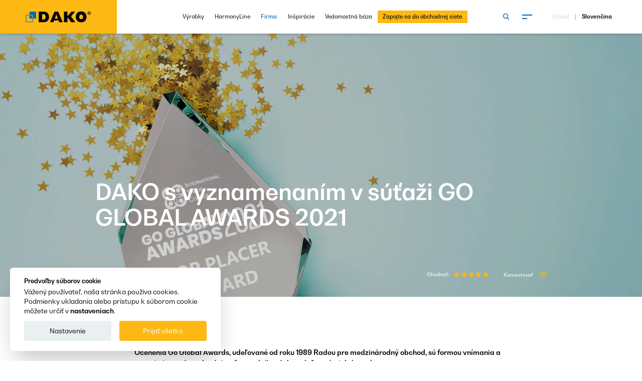

--- FILE ---
content_type: text/html; charset=UTF-8
request_url: https://www.dako.eu/sk/novinky/dako-s-vyznamenanim-v-sutazi-go-global-awards-2021
body_size: 18888
content:
<!DOCTYPE html> <html class="no-js" lang="sk"> <head> <meta charset="utf-8"> <title>DAKO z wyróżnieniem w konkursie GO GLOBAL AWARDS 2021</title> <link rel="canonical" href="https://www.dako.eu/sk/novinky/dako-s-vyznamenanim-v-sutazi-go-global-awards-2021"> <meta name="description" content="Titul TOP PLACER v kategórii building materials je pre značku DAKO dôležitým vyjadrením medzinárodného potenciálu spoločnosti a odporúčaním firmy medzi potenciálnymi partnermi a novými zákazníkmi."> <meta name="author" content="DAKO"> <meta name="generator" content="TS.CMS 8.0 - TeamSolution.pl"> <meta name="viewport" content="width=device-width, initial-scale=1, shrink-to-fit=no"> <meta name="format-detection" content="telephone=no"> <meta http-equiv="x-ua-compatible" content="ie=edge"> <meta property="og:url" content="https://www.dako.eu/sk/novinky/dako-s-vyznamenanim-v-sutazi-go-global-awards-2021" /> <meta property="og:type" content="website" /> <meta property="og:title" content="DAKO z wyróżnieniem w konkursie GO GLOBAL AWARDS 2021" /> <meta property="og:description" content="Titul TOP PLACER v kategórii building materials je pre značku DAKO dôležitým vyjadrením medzinárodného potenciálu spoločnosti a odporúčaním firmy medzi potenciálnymi partnermi a novými zákazníkmi." /> <meta property="og:image" content="https://www.dako.eu/uploads/p/4/1/2/7/7/nagroda.jpg" /> <link rel="alternate" hreflang="cs" href="https://www.dako.eu/cs/aktuality/dako-s-vyznamenanim-v-soutezi-go-global-awards-2021"><link rel="alternate" hreflang="de" href="https://www.dako.eu/de/aktuelle-informationen/die-firma-dako-mit-auszeichnung-im-wettbewerb-go-global-awards-2021"><link rel="alternate" hreflang="uk" href="https://www.dako.eu/uk/news/dako-honoured-in-go-global-awards-2021-competition"><link rel="alternate" hreflang="fr" href="https://www.dako.eu/fr/actualites/dako-prix-dans-le-concours-go-global-awards-2021"><link rel="alternate" hreflang="be" href="https://www.dako.eu/be/actualites/dako-prix-dans-le-concours-go-global-awards-2021-359"><link rel="alternate" hreflang="it" href="https://www.dako.eu/it/notizie/l-azienda-dako-con-il-riconoscimento-ricevuto-nel-concorso-go-global-awards-2021"><link rel="alternate" hreflang="x-default" href="https://www.dako.eu/pl/aktualnosci/dako-z-wyroznieniem-w-konkursie-go-global-awards-2021"><link rel="alternate" hreflang="pl" href="https://www.dako.eu/pl/aktualnosci/dako-z-wyroznieniem-w-konkursie-go-global-awards-2021"><link rel="alternate" hreflang="sk" href="https://www.dako.eu/sk/novinky/dako-s-vyznamenanim-v-sutazi-go-global-awards-2021"><link rel="alternate" hreflang="se" href="https://www.dako.eu/se/senaste-nytt/dako-belonas-med-utmarkelse-i-tavlingen-go-global-awards-2021"> <link rel="shortcut icon" href="/themes/img/favicon/favicon_dako.png" /> <meta name="msapplication-TileColor" content="#00c8be"> <meta name="theme-color" content="#ffffff"> <script> var html = document.getElementsByTagName('html')[0]; if (html.className == 'no-js') { html.className = html.className.replace('no-js', 'js'); } document.addEventListener("DOMContentLoaded", () => { document.documentElement.style.setProperty('--vh', (window.innerHeight * 0.01) + 'px'); document.documentElement.style.setProperty( "--scrollbar-width", window.innerWidth - document.documentElement.clientWidth + "px" ); }); </script> <link rel="preconnect" href="https://connect.facebook.net"> <link rel="preconnect" href="https://www.googletagmanager.com"> <link rel="preconnect" href="https://www.google-analytics.com"> <link rel="preconnect" href="https://www.googletagservices.com"> <link rel="dns-prefetch" href="https://connect.facebook.net"> <link rel="dns-prefetch" href="https://www.googletagmanager.com"> <link rel="dns-prefetch" href="https://www.google-analytics.com"> <link rel="dns-prefetch" href="https://www.googletagservices.com"> <link rel="preload" href="/themes/fonts/BwNistaGeo-Rg.woff2" as="font" type="font/woff2" crossorigin="anonymous"> <link rel="preload" href="/themes/fonts/BwNistaGeo-Bd.woff2" as="font" type="font/woff2" crossorigin="anonymous"> <link rel="preload" href="/themes/fonts/icomoon.woff2?v=9" as="font" type="font/woff2" crossorigin="anonymous"> <link rel="preload" href="/themes/js/slider-module.min.js?v=1725017375" as="script" fetchpriority="high"> <link rel="preload" as="image" href="/themes/img/logo.svg?v=1609334192"> <link rel="stylesheet" href="/themes/css/font.min.css?v=1610112398"> <link href="&#x2F;themes&#x2F;css&#x2F;font.min.css" media="screen" rel="stylesheet" type="text&#x2F;css"> <link href="&#x2F;themes&#x2F;css&#x2F;styles.min.css" media="screen" rel="stylesheet" type="text&#x2F;css"> <link href="&#x2F;themes&#x2F;plugins&#x2F;jquery.growl&#x2F;jquery.growl.min.css" media="screen" rel="stylesheet" type="text&#x2F;css"> <link href="&#x2F;themes&#x2F;css&#x2F;app.css&#x3F;v&#x3D;1764346100" media="screen" rel="stylesheet" type="text&#x2F;css"> <script> !function(t){"use strict";t.loadCSS||(t.loadCSS=function(){});var e=loadCSS.relpreload={};if(e.support=function(){var e;try{e=t.document.createElement("link").relList.supports("preload")}catch(t){e=!1}return function(){return e}}(),e.bindMediaToggle=function(t){var e=t.media||"all";function a(){t.addEventListener?t.removeEventListener("load",a):t.attachEvent&&t.detachEvent("onload",a),t.setAttribute("onload",null),t.media=e}t.addEventListener?t.addEventListener("load",a):t.attachEvent&&t.attachEvent("onload",a),setTimeout(function(){t.rel="stylesheet",t.media="only x"}),setTimeout(a,3e3)},e.poly=function(){if(!e.support())for(var a=t.document.getElementsByTagName("link"),n=0;n<a.length;n++){var o=a[n];"preload"!==o.rel||"style"!==o.getAttribute("as")||o.getAttribute("data-loadcss")||(o.setAttribute("data-loadcss",!0),e.bindMediaToggle(o))}},!e.support()){e.poly();var a=t.setInterval(e.poly,500);t.addEventListener?t.addEventListener("load",function(){e.poly(),t.clearInterval(a)}):t.attachEvent&&t.attachEvent("onload",function(){e.poly(),t.clearInterval(a)})}"undefined"!=typeof exports?exports.loadCSS=loadCSS:t.loadCSS=loadCSS}("undefined"!=typeof global?global:this); (function(e){"use strict";var t=function(t,n,r,o){function i(e){if(f.body)return e();setTimeout(function(){i(e)})}function a(){l.addEventListener&&l.removeEventListener("load",a),l.media=r||"all"}var d,f=e.document,l=f.createElement("link");if(n)d=n;else{var s=(f.body||f.getElementsByTagName("head")[0]).childNodes;d=s[s.length-1]}var u=f.styleSheets;if(o)for(var c in o)o.hasOwnProperty(c)&&l.setAttribute(c,o[c]);l.rel="stylesheet",l.href=t,l.media="only x",i(function(){d.parentNode.insertBefore(l,n?d:d.nextSibling)});var v=function(e){for(var t=l.href,n=u.length;n--;)if(u[n].href===t)return e();setTimeout(function(){v(e)})};return l.addEventListener&&l.addEventListener("load",a),l.onloadcssdefined=v,v(a),l};"undefined"!=typeof exports?exports.loadCSS=t:e.loadCSS=t})("undefined"!=typeof global?global:this); (function(e){var t=function(t,o,n){"use strict";var r,a=e.document.getElementsByTagName("script")[0],c=e.document.createElement("script");return"boolean"==typeof o&&(r=n,n=o,o=r),c.src=t,c.async=!n,a.parentNode.insertBefore(c,a),o&&"function"==typeof o&&(c.onload=o),c};"undefined"!=typeof module?module.exports=t:e.loadJS=t})("undefined"!=typeof global?global:this); </script> <script> var init = []; var initHomeSlider = []; var initLazyLoad = []; var BASE_PATH = ''; var FONT_MTIME = '?v=5'; </script> <script type="application/ld+json"> { "@context" : "http://schema.org", "@type" : "WebSite", "name" : "DAKO", "alternateName" : "DAKO", "url" : "https://www.dako.eu/" } </script><script type="application/ld+json"> { "@context" : "http://schema.org", "@type" : "Organization", "name" : "DAKO", "description" : "DAKO - Výrobca okien, dverí, roliet a brán", "telephone" : "+48184492800", "email" : "predaj@dako.eu", "url" : "https://www.dako.eu/", "logo" : "https://www.dako.eu/themes/img/logo.svg", "address": [{ "@type" : "PostalAddress", "addressLocality" : "Nowy Sącz", "postalCode" : "33-300", "streetAddress" : "Al. Piłsudskiego 88" }] , "sameAs" : ["https://pl.pinterest.com/dakocompany/","https://www.youtube.com/user/firmadako"]} </script> <script type="application/ld+json"> { "@context" : "http://schema.org", "@type" : "Brand", "name" : "DAKO", "description" : "DAKO - Výrobca okien, dverí, roliet a brán" } </script> <script type="application/ld+json">{"@context":"http:\/\/schema.org","@type":"BreadcrumbList","itemListElement":[{"@type":"ListItem","position":1,"item":{"@id":"https:\/\/www.dako.eu","name":"Home"}},{"@type":"ListItem","position":2,"item":{"@id":"https:\/\/www.dako.eu\/sk\/firma","name":"Firma"}},{"@type":"ListItem","position":3,"item":{"@id":"https:\/\/www.dako.eu\/sk\/novinky","name":"Novinky"}},{"@type":"ListItem","position":4,"item":{"@id":"https:\/\/www.dako.eu\/sk\/novinky\/c\/zo-zivota-firmy","name":"Zo \u017eivota firmy"}},{"@type":"ListItem","position":5,"item":{"@id":"https:\/\/www.dako.eu\/sk\/novinky\/dako-s-vyznamenanim-v-sutazi-go-global-awards-2021","name":"DAKO s vyznamenan\u00edm v s\u00fa\u0165a\u017ei GO GLOBAL AWARDS 2021"}}]}</script> <script>(function(w,d,s,l,i){w[l]=w[l]||[];w[l].push({'gtm.start': new Date().getTime(),event:'gtm.js'});var f=d.getElementsByTagName(s)[0], j=d.createElement(s),dl=l!='dataLayer'?'&l='+l:'';j.async=true;j.src= 'https://www.googletagmanager.com/gtm.js?id='+i+dl;f.parentNode.insertBefore(j,f); })(window,document,'script','dataLayer','GTM-NXLDZHR');</script> </head> <body id="body__top" class="body--sticky " > <header class="hdr-main hdr-main--sticky-in"> <div class="hdr-main__g grid-x align-middle"> <div class="small-7 cell hdr-main__l"> <a href="/sk"> <img src="/themes/img/logo.svg?v=1609334192" width="150" height="46" alt="DAKO - producent okien, drzwi, rolet i bram garażowych" title="DAKO - producent okien, drzwi, rolet i bram garażowych"> </a> </div> <div class="hdr-main__r small-5 cell" data-header-side> <button class="m-tgg hide-for-large" data-menu aria-label="Menu" > <span class="m-tgg__in"> <span></span> <span></span> </span> </button> <div class="hdr-main__r-back hide-for-large" data-close-langs> <span></span> <span></span> </div> <div class="grid-x align-middle show-for-large"> <div class="large-7 cell pr"> <form class="hdr-main__search-form show-for-large" action="/sk/vyhladavac" method="POST" data-search-form> <input id="hdr__main__searchinput" type="text" name="fraza" placeholder="Vyhľadať na stránke"> <input type="hidden" name="form-type" value="search-form"> <button type="submit" class="hdr-main__search-form-btn" data-btn-search-form aria-label="Vyhľadať na stránke"> <span class="icon-search color--light"></span> </button> <button type="button" id="hdr__main__searchclose" class="hdr-main__search-form-close" data-btn-search-form aria-label="Zavrieť vyhľadávač"> <span>x</span> </button> </form> <nav class="hdr-main__nav grid-x align-right"> <ul class="menu menu--base align-right"> <li class=" "> <a href="/sk/vyrobky" data-menumega-hover data-menumega-index="322" > Výrobky </a> </li> <li class=" "> <a href="/sk/harmonyline" data-menumega-hover data-menumega-index="323" > HarmonyLine </a> </li> <li class="is-selected "> <a href="/sk/firma" data-menumega-hover data-menumega-index="324" > Firma </a> </li> <li class=" "> <a href="/sk/inspiracie" data-menumega-hover data-menumega-index="337" > Inšpirácie </a> </li> <li class=" "> <a href="/sk/vedomostna-baza" data-menumega-hover data-menumega-index="338" > Vedomostná báza </a> </li> <li class=" highlighted"> <a href="/sk/zapojte-sa-do-obchodnej-siete" data-menumega-hover data-menumega-index="346" > Zapojte sa do obchodnej siete </a> </li> <li class="menu__hidden-submenu"></li> </ul> </nav> </div> <div class="large-2 cell"> <div class="grid-x align-middle align-right"> <div class="shrink cell"> <button class="m-tgg hdr-main__hamburger" data-menu aria-label="Menu" > <span class="m-tgg__in"> <span></span> <span></span> </span> </button> </div> </div> </div> <div class="large-3 cell"> <div class="hdr-main__lng"> <button data-open-langs aria-label="Vybrať jazyk"> Global </button> <span>|</span> Slovenčina </div> </div> </div> </div> </div> <button class="m-tgg pushy__close show-for-large" data-close-menu aria-label="Zavrieť menu" > <span class="m-tgg__in"> <span></span> <span></span> </span> </button> </header> <div id="main__loader" class="main-loader"> <img src="/themes/img/loader.svg" alt="načítava sa"> </div> <nav id="nav_main" class="pushy pushy-right" data-menu-btn-class="#menu__trigger"> <script> var initNavHTML = {"html":" <div class=\"pushy-content cell\">\n <div class=\"grid-x\">\n <div class=\"large-6 cell\">\n <ul class=\"menu vertical menu--ext\">\n <li class=\" has-pages\">\n <a href=\"\/sk\/vyrobky\" class=\"pushy__el\">\n V\u00fdrobky <span class=\"pushy__holder icon-arrow-down hide-for-large\"><\/span>\n <\/a>\n <ul class=\"menu\">\n <li class=\"menu__title\">\n <a href=\"\/sk\/vyrobky\">V\u00fdrobky<\/a>\n <\/li>\n <li class=\" has-pages\">\n <a href=\"\/sk\/vyrobky\/cty\/okna\" class=\"pushy__el\">\n Okn\u00e1 <span class=\"pushy__holder icon-arrow-down hide-for-large\"><\/span>\n <\/a>\n\n <ul class=\"menu\">\n <li class=\"menu__title\">\n <a href=\"\/sk\/vyrobky\/cty\/okna\">Okn\u00e1<\/a>\n <\/li>\n <li class=\"\">\n <a href=\"\/sk\/vyrobky\/cty\/plastove-okna\">\n Plastov\u00e9 okn\u00e1 <\/a>\n <\/li>\n <li class=\"\">\n <a href=\"\/sk\/vyrobky\/cty\/drevene-okna\">\n Dreven\u00e9 okn\u00e1 <\/a>\n <\/li>\n <li class=\"\">\n <a href=\"\/sk\/vyrobky\/cty\/hlinikove-okna\">\n Hlin\u00edkov\u00e9 okn\u00e1 <\/a>\n <\/li>\n <li class=\"\">\n <a href=\"\/sk\/vyrobky\/cty\/pvc-hlinikove-okna\">\n PVC-hlin\u00edkov\u00e9 okn\u00e1 <\/a>\n <\/li>\n <li class=\"\">\n <a href=\"\/sk\/vyrobky\/cty\/drevohlinikove-okna\">\n Drevohlin\u00edkov\u00e9 okn\u00e1 <\/a>\n <\/li>\n <\/ul>\n <\/li>\n <li class=\" has-pages\">\n <a href=\"\/sk\/vyrobky\/cty\/dvere\" class=\"pushy__el\">\n Dvere <span class=\"pushy__holder icon-arrow-down hide-for-large\"><\/span>\n <\/a>\n\n <ul class=\"menu\">\n <li class=\"menu__title\">\n <a href=\"\/sk\/vyrobky\/cty\/dvere\">Dvere<\/a>\n <\/li>\n <li class=\"\">\n <a href=\"\/sk\/vyrobky\/cty\/vonkajsie-dvere-s-hlinikovym-oplastenim\">\n Vonkaj\u0161ie dvere s hlin\u00edkov\u00fdm opl\u00e1\u0161ten\u00edm <\/a>\n <\/li>\n <li class=\"\">\n <a href=\"\/sk\/vyrobky\/cty\/ramovo-kazetove-dvere\">\n R\u00e1movo-kazetov\u00e9 dvere <\/a>\n <\/li>\n <li class=\"\">\n <a href=\"\/sk\/vyrobky\/cty\/vyplnove-dvere\">\n V\u00fdpl\u0148ov\u00e9 dvere <\/a>\n <\/li>\n <li class=\"\">\n <a href=\"\/sk\/vyrobky\/cty\/profilovane-dvere\">\n Profilovan\u00e9 dvere <\/a>\n <\/li>\n <li class=\"\">\n <a href=\"\/sk\/vyrobky\/cty\/specialne-dvere\">\n \u0160peci\u00e1lne dvere <\/a>\n <\/li>\n <li class=\"\">\n <a href=\"\/sk\/vyrobky\/cty\/kyvne-profilovane-dvere\">\n Kyvn\u00e9 profilovan\u00e9 dvere <\/a>\n <\/li>\n <\/ul>\n <\/li>\n <li class=\" has-pages\">\n <a href=\"\/sk\/vyrobky\/cty\/terasove-dvere\" class=\"pushy__el\">\n Terasov\u00e9 dvere <span class=\"pushy__holder icon-arrow-down hide-for-large\"><\/span>\n <\/a>\n\n <ul class=\"menu\">\n <li class=\"menu__title\">\n <a href=\"\/sk\/vyrobky\/cty\/terasove-dvere\">Terasov\u00e9 dvere<\/a>\n <\/li>\n <li class=\"\">\n <a href=\"\/sk\/vyrobky\/cty\/posuvne-terasove-dvere-smartmovesystem-76\">\n Posuvn\u00e9 terasov\u00e9 dvere SmartMoveSystem-76 <\/a>\n <\/li>\n <li class=\"\">\n <a href=\"\/sk\/vyrobky\/cty\/da-skyline\">\n Terasov\u00e9 dvere DA-SkyLine <\/a>\n <\/li>\n <li class=\"\">\n <a href=\"\/sk\/vyrobky\/cty\/terasove-dvere-hst\">\n Terasov\u00e9 dvere HST <\/a>\n <\/li>\n <li class=\"\">\n <a href=\"\/sk\/vyrobky\/cty\/terasove-dvere-hks\">\n Terasov\u00e9 dvere HKS <\/a>\n <\/li>\n <li class=\"\">\n <a href=\"\/sk\/vyrobky\/cty\/drzwi-harmonijkowe-119\">\n Harmonikov\u00e9 dvere <\/a>\n <\/li>\n <li class=\"\">\n <a href=\"\/sk\/vyrobky\/cty\/tarasowe-drzwi-st-120\">\n Terasov\u00e9 dvere ST <\/a>\n <\/li>\n <li class=\"\">\n <a href=\"\/sk\/vyrobky\/cty\/odstawno-przesuwne-drzwi-pas-121\">\n Terasov\u00e9 dvere PAS <\/a>\n <\/li>\n <\/ul>\n <\/li>\n <li class=\" has-pages\">\n <a href=\"\/sk\/vyrobky\/cty\/vonkajsie-rolety\" class=\"pushy__el\">\n Vonkaj\u0161ie rolety <span class=\"pushy__holder icon-arrow-down hide-for-large\"><\/span>\n <\/a>\n\n <ul class=\"menu\">\n <li class=\"menu__title\">\n <a href=\"\/sk\/vyrobky\/cty\/vonkajsie-rolety\">Vonkaj\u0161ie rolety<\/a>\n <\/li>\n <li class=\"\">\n <a href=\"\/sk\/vyrobky\/cty\/rolety-zewnetrzne-podtynkowe-123\">\n Vonkaj\u0161ie podomietkov\u00e9 rolety <\/a>\n <\/li>\n <li class=\"\">\n <a href=\"\/sk\/vyrobky\/cty\/vonkajsie-rolety-pre-prekladove-skrinky-500\">\n Vonkaj\u0161ie rolety pre prekladov\u00e9 skrinky <\/a>\n <\/li>\n <li class=\"\">\n <a href=\"\/sk\/vyrobky\/cty\/vonkajsie-nadstavcove-rolety\">\n Vonkaj\u0161ie nadstavcov\u00e9 rolety <\/a>\n <\/li>\n <li class=\"\">\n <a href=\"\/sk\/vyrobky\/cty\/rolety-zewnetrzne-elewacyjne-125\">\n Vonkaj\u0161ie fas\u00e1dne rolety <\/a>\n <\/li>\n <\/ul>\n <\/li>\n <li class=\" has-pages\">\n <a href=\"\/sk\/vyrobky\/cty\/vonkajsie-zaluzie\" class=\"pushy__el\">\n Vonkaj\u0161ie \u017eal\u00fazie <span class=\"pushy__holder icon-arrow-down hide-for-large\"><\/span>\n <\/a>\n\n <ul class=\"menu\">\n <li class=\"menu__title\">\n <a href=\"\/sk\/vyrobky\/cty\/vonkajsie-zaluzie\">Vonkaj\u0161ie \u017eal\u00fazie<\/a>\n <\/li>\n <li class=\"\">\n <a href=\"\/sk\/vyrobky\/cty\/samonosne-zaluzie-dk-zfb\">\n Samonosn\u00e9 \u017eal\u00fazie DK-ZFB <\/a>\n <\/li>\n <li class=\"\">\n <a href=\"\/sk\/vyrobky\/cty\/fasadne-zaluzie-dk-zfs\">\n Fas\u00e1dne \u017eal\u00fazie DK-ZFS <\/a>\n <\/li>\n <li class=\"\">\n <a href=\"\/sk\/vyrobky\/cty\/nadokenne-zaluzie-dk-zfn\">\n Nadokenn\u00e9 \u017eal\u00fazie DK-ZFN <\/a>\n <\/li>\n <\/ul>\n <\/li>\n <li class=\" has-pages\">\n <a href=\"\/sk\/vyrobky\/cty\/garazove-brany\" class=\"pushy__el\">\n Gar\u00e1\u017eov\u00e9 br\u00e1ny <span class=\"pushy__holder icon-arrow-down hide-for-large\"><\/span>\n <\/a>\n\n <ul class=\"menu\">\n <li class=\"menu__title\">\n <a href=\"\/sk\/vyrobky\/cty\/garazove-brany\">Gar\u00e1\u017eov\u00e9 br\u00e1ny<\/a>\n <\/li>\n <li class=\"\">\n <a href=\"\/sk\/vyrobky\/cty\/sekcne-garazove-brany\">\n Sek\u010dn\u00e9 gar\u00e1\u017eov\u00e9 br\u00e1ny <\/a>\n <\/li>\n <li class=\"\">\n <a href=\"\/sk\/vyrobky\/cty\/rolovacie-garazove-brany\">\n Rolovacie gar\u00e1\u017eov\u00e9 br\u00e1ny <\/a>\n <\/li>\n <li class=\"\">\n <a href=\"\/sk\/vyrobky\/cty\/priemyselne-sekcne-brany\">\n Priemyseln\u00e9 sek\u010dn\u00e9 br\u00e1ny <\/a>\n <\/li>\n <\/ul>\n <\/li>\n <li class=\" has-pages\">\n <a href=\"\/sk\/vyrobky\/cty\/kryty-okien\" class=\"pushy__el\">\n Kryty okien <span class=\"pushy__holder icon-arrow-down hide-for-large\"><\/span>\n <\/a>\n\n <ul class=\"menu\">\n <li class=\"menu__title\">\n <a href=\"\/sk\/vyrobky\/cty\/kryty-okien\">Kryty okien<\/a>\n <\/li>\n <li class=\"\">\n <a href=\"\/sk\/vyrobky\/cty\/rolety-plisowane-133\">\n Skladan\u00e9 rolety <\/a>\n <\/li>\n <li class=\"\">\n <a href=\"\/sk\/vyrobky\/cty\/rolety-tekstylne-134\">\n Textiln\u00e9 rolety <\/a>\n <\/li>\n <\/ul>\n <\/li>\n <li class=\" \">\n <a href=\"\/sk\/vyrobky\/cty\/moskitiery-132\" >\n Siete proti hmyzu <\/a>\n\n <\/li>\n <li class=\" has-pages\">\n <a href=\"\/sk\/vyrobky\/cty\/inteligentny-dom\" class=\"pushy__el\">\n Inteligentn\u00fd Dom <span class=\"pushy__holder icon-arrow-down hide-for-large\"><\/span>\n <\/a>\n\n <ul class=\"menu\">\n <li class=\"menu__title\">\n <a href=\"\/sk\/vyrobky\/cty\/inteligentny-dom\">Inteligentn\u00fd Dom<\/a>\n <\/li>\n <li class=\"\">\n <a href=\"\/sk\/vyrobky\/cty\/dako-smart-home-136\">\n DAKO Smart Home <\/a>\n <\/li>\n <li class=\"\">\n <a href=\"\/sk\/vyrobky\/cty\/dako-smart-connect-137\">\n DAKO Smart Connect <\/a>\n <\/li>\n <li class=\"\">\n <a href=\"\/sk\/vyrobky\/cty\/dako-smart-control-138\">\n DAKO Smart Control <\/a>\n <\/li>\n <\/ul>\n <\/li>\n <li class=\" \">\n <a href=\"\/sk\/vyrobky\/cty\/harmonyline\" >\n HarmonyLine <\/a>\n\n <\/li>\n <\/ul>\n <\/li>\n <li class=\" \">\n <a href=\"\/sk\/harmonyline\" >\n HarmonyLine <\/a>\n <\/li>\n <li class=\"is-selected has-pages\">\n <a href=\"\/sk\/firma\" class=\"pushy__el\">\n Firma <span class=\"pushy__holder icon-arrow-down hide-for-large\"><\/span>\n <\/a>\n <ul class=\"menu\">\n <li class=\"menu__title\">\n <a href=\"\/sk\/firma\">Firma<\/a>\n <\/li>\n <li class=\" \">\n <a href=\"https:\/\/www.dako.eu\/sk\/firma\" >\n Firma <\/a>\n\n <\/li>\n <li class=\" \">\n <a href=\"\/sk\/historia\/2024\" >\n Hist\u00f3ria <\/a>\n\n <\/li>\n <li class=\" has-pages\">\n <a href=\"\/sk\/kvalita-vyrobkov\" class=\"pushy__el\">\n Kvalita a technol\u00f3gia <span class=\"pushy__holder icon-arrow-down hide-for-large\"><\/span>\n <\/a>\n\n <ul class=\"menu\">\n <li class=\"menu__title\">\n <a href=\"\/sk\/kvalita-vyrobkov\">Kvalita a technol\u00f3gia<\/a>\n <\/li>\n <li class=\"\">\n <a href=\"\/sk\/kvalita-vyrobkov\">\n Kvalita v\u00fdrobkov <\/a>\n <\/li>\n <li class=\"\">\n <a href=\"\/sk\/technologicky-park\">\n Technologick\u00fd park <\/a>\n <\/li>\n <li class=\"\">\n <a href=\"\/sk\/dopravna-flotila\">\n Dopravn\u00e1 flotila <\/a>\n <\/li>\n <li class=\"\">\n <a href=\"\/sk\/environmentalna-politika\">\n Environment\u00e1lna politika <\/a>\n <\/li>\n <\/ul>\n <\/li>\n <li class=\" \">\n <a href=\"\/sk\/certifikaty\" >\n Certifik\u00e1ty <\/a>\n\n <\/li>\n <li class=\" has-pages\">\n <a href=\"\/sk\/pripojte-sa-k-nam\" class=\"pushy__el\">\n Kari\u00e9ra <span class=\"pushy__holder icon-arrow-down hide-for-large\"><\/span>\n <\/a>\n\n <ul class=\"menu\">\n <li class=\"menu__title\">\n <a href=\"\/sk\/pripojte-sa-k-nam\">Kari\u00e9ra<\/a>\n <\/li>\n <li class=\"\">\n <a href=\"\/sk\/pripojte-sa-k-nam\">\n Pripojte sa k n\u00e1m <\/a>\n <\/li>\n <li class=\"\">\n <a href=\"\/sk\/pracovne-inzeraty\">\n Pracovn\u00e9 inzer\u00e1ty <\/a>\n <\/li>\n <li class=\"\">\n <a href=\"\/sk\/formular\">\n Formul\u00e1r <\/a>\n <\/li>\n <\/ul>\n <\/li>\n <li class=\"is-selected has-pages\">\n <a href=\"\/sk\/novinky\" class=\"pushy__el\">\n Novinky <span class=\"pushy__holder icon-arrow-down hide-for-large\"><\/span>\n <\/a>\n\n <ul class=\"menu\">\n <li class=\"menu__title\">\n <a href=\"\/sk\/novinky\">Novinky<\/a>\n <\/li>\n <li class=\"is-selected\">\n <a href=\"\/sk\/novinky\/c\/zo-zivota-firmy\">\n Zo \u017eivota firmy <\/a>\n <\/li>\n <li class=\"\">\n <a href=\"\/sk\/novinky\/c\/veltrhy\">\n Ve\u013etrhy <\/a>\n <\/li>\n <li class=\"\">\n <a href=\"\/sk\/novinky\/c\/sponzorstvo\">\n Sponzorstvo <\/a>\n <\/li>\n <li class=\"\">\n <a href=\"\/sk\/novinky\/c\/reklamne-kampane\">\n Reklamn\u00e9 kampane <\/a>\n <\/li>\n <li class=\"\">\n <a href=\"\/sk\/novinky\/c\/akcie\">\n Akcie <\/a>\n <\/li>\n <li class=\"\">\n <a href=\"\/sk\/novinky\/c\/novinky-o-produktoch\">\n Novinky o produktoch <\/a>\n <\/li>\n <\/ul>\n <\/li>\n <\/ul>\n <\/li>\n <li class=\" \">\n <a href=\"\/sk\/inspiracie\" >\n In\u0161pir\u00e1cie <\/a>\n <\/li>\n <li class=\" \">\n <a href=\"\/sk\/vedomostna-baza\" >\n Vedomostn\u00e1 b\u00e1za <\/a>\n <\/li>\n <li class=\" highlighted \">\n <a href=\"\/sk\/zapojte-sa-do-obchodnej-siete\" >\n Zapojte sa do obchodnej siete <\/a>\n <\/li>\n <\/ul>\n <\/div>\n <div class=\"large-6 cell\">\n <div class=\"grid-x pushy__grid-right\">\n <div class=\"cell\">\n <div class=\"pushy__menu-m\">\n <ul class=\"menu menu--small vertical menu--ext\">\n <li class=\" \">\n <a href=\"\/sk\/online-meeting\" >\n Konzult\u00e1cie online <\/a>\n <\/li>\n <li class=\" \">\n <a href=\"\/sk\/kontakt\" >\n Kontakt <\/a>\n <\/li>\n <li class=\" \">\n <a href=\"\/sk\/na-stiahnutie\/c\/tlacene-materialy\" >\n Na stiahnutie <\/a>\n <\/li>\n <li class=\" \">\n <a href=\"https:\/\/showroom.dako.eu\/index.htm?language=sk\" >\n Showroom DAKO <\/a>\n <\/li>\n <\/ul>\n <\/div>\n <div class=\"pushy__btn\">\n <a href=\"\/sk\/cenova-ponuka\" class=\"button button--dark text-center\">\n <span class=\"button__t\">Cenov\u00e1 ponuka<\/span>\n <\/a>\n <\/div>\n <\/div>\n <div class=\"cell\">\n <div class=\"pushy__btn pushy__btn--search\">\n <div class=\"b-srh\">\n <form action=\"\/sk\/vyhladavac\" method=\"POST\">\n <input class=\"b-srh__input\" name=\"fraza\" type=\"text\" placeholder=\"Vyh\u013eada\u0165 na str\u00e1nke\" required>\n <input type=\"hidden\" name=\"form-type\" value=\"search-form\">\n <button type=\"submit\" class=\"b-srh__btn\" aria-label=\"H\u013eada\u0165\">\n <span class=\"icon-search\"><\/span>\n <\/button>\n <\/form>\n <\/div>\n <\/div>\n <div class=\"pushy__social\">\n <div class=\"grid-x align-middle\">\n <div class=\"large-4 cell show-for-large\">\n <div class=\"pushy__social-t\">\n <span class=\"icon-share\"><\/span>Social Media <\/div>\n <\/div>\n <div class=\"large-8 cell\">\n <div class=\"b-scl\">\n <a href=\"https:\/\/www.facebook.com\/slovakia.dako\" class=\"b-scl__item icon-social-fb\" aria-label=\"Facebook\" rel=\"noreferrer noopener nofollow\" target=\"_blank\"><\/a>\n <a href=\"https:\/\/www.youtube.com\/user\/firmadako\" class=\"b-scl__item icon-social-yt\" aria-label=\"Youtube\" rel=\"noreferrer noopener nofollow\" target=\"_blank\"><\/a>\n <a href=\"https:\/\/pl.pinterest.com\/dakocompany\/\" class=\"b-scl__item icon-social-pi\" aria-label=\"Pinterest\" rel=\"noreferrer noopener nofollow\" target=\"_blank\"><\/a>\n <a href=\"https:\/\/www.instagram.com\/dako_slovensko\" class=\"b-scl__item icon-social-in\" aria-label=\"Instagram\" rel=\"noreferrer noopener nofollow\" target=\"_blank\"><\/a>\n <a href=\"https:\/\/www.linkedin.com\/company\/dako-windows-doors\/\" class=\"b-scl__item icon-social-li\" aria-label=\"Linkedin\" rel=\"noreferrer noopener nofollow\" target=\"_blank\"><\/a>\n <\/div>\n <\/div>\n <\/div>\n <\/div>\n <div class=\"pushy__langs hide-for-large\">\n <button data-open-langs type=\"button\" class=\"button button--i button--light\">\n <span class=\"button__t\">\n Jazyk Sloven\u010dina <\/span>\n <span class=\"button__i icon-arrow-right\"><\/span>\n <\/button>\n <\/div>\n <\/div>\n <\/div>\n <\/div>\n <\/div>\n <\/div>\n <div data-langs class=\"pushy__nav-langs\">\n <ul class=\"menu vertical\">\n \n <li>\n <a href=\"\/cs\/aktuality\/dako-s-vyznamenanim-v-soutezi-go-global-awards-2021\" >\n \u010ce\u0161tina <\/a>\n <\/li>\n <li>\n <a href=\"\/da\" >\n Dansk <\/a>\n <\/li>\n <li>\n <a href=\"\/de\/aktuelle-informationen\/die-firma-dako-mit-auszeichnung-im-wettbewerb-go-global-awards-2021\" >\n Deutsch <\/a>\n <\/li>\n <li>\n <a href=\"https:\/\/www.dakowindows.com\/\" rel=\"nofollow\">\n English <\/a>\n <\/li>\n <li>\n <a href=\"\/uk\/news\/dako-honoured-in-go-global-awards-2021-competition\" >\n English (UK\/Ireland) <\/a>\n <\/li>\n <li>\n <a href=\"\/es\" >\n Espa\u00f1ol <\/a>\n <\/li>\n <li>\n <a href=\"\/fr\/actualites\/dako-prix-dans-le-concours-go-global-awards-2021\" >\n Fran\u00e7ais <\/a>\n <\/li>\n <li>\n <a href=\"\/be\/actualites\/dako-prix-dans-le-concours-go-global-awards-2021-359\" >\n Fran\u00e7ais (Belgique) <\/a>\n <\/li>\n <li>\n <a href=\"\/it\/notizie\/l-azienda-dako-con-il-riconoscimento-ricevuto-nel-concorso-go-global-awards-2021\" >\n Italiano <\/a>\n <\/li>\n <li>\n <a href=\"\/nl\" >\n Nederlands <\/a>\n <\/li>\n <li>\n <a href=\"\/no\" >\n Norsk <\/a>\n <\/li>\n <li>\n <a href=\"\/hu\" >\n Magyar <\/a>\n <\/li>\n <li>\n <a href=\"\/pl\/aktualnosci\/dako-z-wyroznieniem-w-konkursie-go-global-awards-2021\" >\n Polski <\/a>\n <\/li>\n <li>\n <a href=\"\/sk\/novinky\/dako-s-vyznamenanim-v-sutazi-go-global-awards-2021\" >\n Sloven\u010dina <\/a>\n <\/li>\n <li>\n <a href=\"\/se\/senaste-nytt\/dako-belonas-med-utmarkelse-i-tavlingen-go-global-awards-2021\" >\n Svenska <\/a>\n <\/li>\n <\/ul>\n <\/div>\n "} </script> </nav> <nav id="widgetChooseLang" class="b-navl bg--dark20"> <div class="b-navl__i icon-globe color--light"></div> <div id="widgetChooseLangScroll" class="b-navl__in"> <ul class="b-navl__ul"> <li> <a href="/cs/aktuality/dako-s-vyznamenanim-v-soutezi-go-global-awards-2021" > Čeština </a> </li> <li> <a href="/da" > Dansk </a> </li> <li> <a href="/de/aktuelle-informationen/die-firma-dako-mit-auszeichnung-im-wettbewerb-go-global-awards-2021" > Deutsch </a> </li> <li> <a href="https://www.dakowindows.com/" rel="nofollow"> English </a> </li> <li> <a href="/uk/news/dako-honoured-in-go-global-awards-2021-competition" > English (UK/Ireland) </a> </li> <li> <a href="/es" > Español </a> </li> <li> <a href="/fr/actualites/dako-prix-dans-le-concours-go-global-awards-2021" > Français </a> </li> <li> <a href="/be/actualites/dako-prix-dans-le-concours-go-global-awards-2021-359" > Français (Belgique) </a> </li> <li> <a href="/it/notizie/l-azienda-dako-con-il-riconoscimento-ricevuto-nel-concorso-go-global-awards-2021" > Italiano </a> </li> <li> <a href="/nl" > Nederlands </a> </li> <li> <a href="/no" > Norsk </a> </li> <li> <a href="/hu" > Magyar </a> </li> <li> <a href="/pl/aktualnosci/dako-z-wyroznieniem-w-konkursie-go-global-awards-2021" > Polski </a> </li> <li> <a href="/sk/novinky/dako-s-vyznamenanim-v-sutazi-go-global-awards-2021" > Slovenčina </a> </li> <li> <a href="/se/senaste-nytt/dako-belonas-med-utmarkelse-i-tavlingen-go-global-awards-2021" > Svenska </a> </li> </ul> </div> </nav> <div id="menu__desktop" class="menu__desktop show-for-large"> <div id="menu__mega__322" class="menu-mega" data-index="322"> <div class="section__in menu-mega__section"> <div class="grid-container"> <div class="menu-mega__grid grid-x grid-padding-x grid-padding-y" data-tabs> <div class="large-4 cell" role="tablist" aria-label="Výrobky"> <div class="menu-mega__side"> <div class="position-relative"> <a href="/sk/vyrobky/cty/okna" role="tab" id="megamenu-button-98" class="b-crd b-crd--inline grid-x align-middle" tabindex="0" aria-selected="true" aria-controls="megamenu-tab-98" > <span class="shrink cell b-crd__i icon-windows"></span> <span class="auto cell"> <span class="b-crd__t headline color--dark">Okná</span> </span> </a> <div class="b-crd__arrow"></div> </div> <div class="position-relative"> <a href="/sk/vyrobky/cty/dvere" role="tab" id="megamenu-button-104" class="b-crd b-crd--inline grid-x align-middle" tabindex="1" aria-selected="false" aria-controls="megamenu-tab-104" > <span class="shrink cell b-crd__i icon-doors"></span> <span class="auto cell"> <span class="b-crd__t headline color--dark">Dvere</span> </span> </a> <div class="b-crd__arrow"></div> </div> <div class="position-relative"> <a href="/sk/vyrobky/cty/terasove-dvere" role="tab" id="megamenu-button-115" class="b-crd b-crd--inline grid-x align-middle" tabindex="2" aria-selected="false" aria-controls="megamenu-tab-115" > <span class="shrink cell b-crd__i icon-doors-patio"></span> <span class="auto cell"> <span class="b-crd__t headline color--dark">Terasové dvere</span> </span> </a> <div class="b-crd__arrow"></div> </div> <div class="position-relative"> <a href="/sk/vyrobky/cty/vonkajsie-rolety" role="tab" id="megamenu-button-122" class="b-crd b-crd--inline grid-x align-middle" tabindex="3" aria-selected="false" aria-controls="megamenu-tab-122" > <span class="shrink cell b-crd__i icon-blinds-outside"></span> <span class="auto cell"> <span class="b-crd__t headline color--dark">Vonkajšie rolety</span> </span> </a> <div class="b-crd__arrow"></div> </div> <div class="position-relative"> <a href="/sk/vyrobky/cty/vonkajsie-zaluzie" role="tab" id="megamenu-button-529" class="b-crd b-crd--inline grid-x align-middle" tabindex="4" aria-selected="false" aria-controls="megamenu-tab-529" > <span class="shrink cell b-crd__i icon-blinds-outside"></span> <span class="auto cell"> <span class="b-crd__t headline color--dark">Vonkajšie žalúzie</span> </span> </a> <div class="b-crd__arrow"></div> </div> <div class="position-relative"> <a href="/sk/vyrobky/cty/garazove-brany" role="tab" id="megamenu-button-127" class="b-crd b-crd--inline grid-x align-middle" tabindex="5" aria-selected="false" aria-controls="megamenu-tab-127" > <span class="shrink cell b-crd__i icon-garage-doors"></span> <span class="auto cell"> <span class="b-crd__t headline color--dark">Garážové brány</span> </span> </a> <div class="b-crd__arrow"></div> </div> <div class="position-relative"> <a href="/sk/vyrobky/cty/kryty-okien" role="tab" id="megamenu-button-131" class="b-crd b-crd--inline grid-x align-middle" tabindex="6" aria-selected="false" aria-controls="megamenu-tab-131" > <span class="shrink cell b-crd__i icon-covers-window"></span> <span class="auto cell"> <span class="b-crd__t headline color--dark">Kryty okien</span> </span> </a> <div class="b-crd__arrow"></div> </div> <div class="position-relative"> <a href="/sk/vyrobky/cty/moskitiery-132" role="tab" id="megamenu-button-132" class="b-crd b-crd--inline grid-x align-middle" tabindex="7" aria-selected="false" aria-controls="megamenu-tab-132" > <span class="shrink cell b-crd__i icon-mosquito-nets"></span> <span class="auto cell"> <span class="b-crd__t headline color--dark">Siete proti hmyzu</span> </span> </a> <div class="b-crd__arrow"></div> </div> <div class="position-relative"> <a href="/sk/vyrobky/cty/inteligentny-dom" role="tab" id="megamenu-button-135" class="b-crd b-crd--inline grid-x align-middle" tabindex="8" aria-selected="false" aria-controls="megamenu-tab-135" > <span class="shrink cell b-crd__i icon-smart-home"></span> <span class="auto cell"> <span class="b-crd__t headline color--dark">Inteligentný Dom</span> </span> </a> <div class="b-crd__arrow"></div> </div> <div class="position-relative"> <a href="/sk/vyrobky/cty/harmonyline" role="tab" id="megamenu-button-571" class="b-crd b-crd--inline grid-x align-middle" tabindex="9" aria-selected="false" aria-controls="megamenu-tab-571" > <span class="shrink cell b-crd__i icon-harmony-line-short"></span> <span class="auto cell"> <span class="b-crd__t headline color--dark">HarmonyLine</span> </span> </a> <div class="b-crd__arrow"></div> </div> <div class="mt-40"> <a href="/sk/vyrobky" class="tsLink mfEqual"><span class="icon-grid"></span>Pozri sa na všetky</a> </div> </div> </div> <div class="large-8 cell"> <div id="megamenu-tab-98" role="tabpanel" tabindex="0" aria-labelledby="megamenu-button-98" > <div class="grid-x grid-padding-x grid-padding-y"> <div class="large-6 cell"> <div class="headline headline--500 headline--h7 text-dark">Vyberte kategóriu:</div> <div class="mt-20"> <ul class="menu menu--md vertical hover-secondary"> <li> <a href="/sk/vyrobky/cty/plastove-okna">Plastové okná</a> </li> <li> <a href="/sk/vyrobky/cty/drevene-okna">Drevené okná</a> </li> <li> <a href="/sk/vyrobky/cty/hlinikove-okna">Hliníkové okná</a> </li> <li> <a href="/sk/vyrobky/cty/pvc-hlinikove-okna">PVC-hliníkové okná</a> </li> <li> <a href="/sk/vyrobky/cty/drevohlinikove-okna">Drevohliníkové okná</a> </li> </ul> </div> <div class="mt-20"> <a href="/sk/vyrobky/cty/okna" class="tsLink"> <span class="icon-grid" role="img"></span> Všetky </a> </div> </div> <div class="large-6 cell"> </div> </div> </div> <div id="megamenu-tab-104" role="tabpanel" tabindex="0" aria-labelledby="megamenu-button-104" hidden> <div class="grid-x grid-padding-x grid-padding-y"> <div class="large-6 cell"> <div class="headline headline--500 headline--h7 text-dark">Vyberte kategóriu:</div> <div class="mt-20"> <ul class="menu menu--md vertical hover-secondary"> <li> <a href="/sk/vyrobky/cty/vonkajsie-dvere-s-hlinikovym-oplastenim">Vonkajšie dvere s hliníkovým opláštením</a> </li> <li> <a href="/sk/vyrobky/cty/ramovo-kazetove-dvere">Rámovo-kazetové dvere</a> </li> <li> <a href="/sk/vyrobky/cty/vyplnove-dvere">Výplňové dvere</a> </li> <li> <a href="/sk/vyrobky/cty/profilovane-dvere">Profilované dvere</a> </li> <li> <a href="/sk/vyrobky/cty/specialne-dvere">Špeciálne dvere</a> </li> <li> <a href="/sk/vyrobky/cty/kyvne-profilovane-dvere">Kyvné profilované dvere</a> </li> </ul> </div> <div class="mt-20"> <a href="/sk/vyrobky/cty/dvere" class="tsLink"> <span class="icon-grid" role="img"></span> Všetky </a> </div> </div> <div class="large-6 cell"> </div> </div> </div> <div id="megamenu-tab-115" role="tabpanel" tabindex="0" aria-labelledby="megamenu-button-115" hidden> <div class="grid-x grid-padding-x grid-padding-y"> <div class="large-6 cell"> <div class="headline headline--500 headline--h7 text-dark">Vyberte kategóriu:</div> <div class="mt-20"> <ul class="menu menu--md vertical hover-secondary"> <li> <a href="/sk/vyrobky/cty/posuvne-terasove-dvere-smartmovesystem-76">Posuvné terasové dvere SmartMoveSystem-76</a> </li> <li> <a href="/sk/vyrobky/cty/da-skyline">Terasové dvere DA-SkyLine</a> </li> <li> <a href="/sk/vyrobky/cty/terasove-dvere-hst">Terasové dvere HST</a> </li> <li> <a href="/sk/vyrobky/cty/terasove-dvere-hks">Terasové dvere HKS</a> </li> <li> <a href="/sk/vyrobky/cty/drzwi-harmonijkowe-119">Harmonikové dvere</a> </li> <li> <a href="/sk/vyrobky/cty/tarasowe-drzwi-st-120">Terasové dvere ST</a> </li> <li> <a href="/sk/vyrobky/cty/odstawno-przesuwne-drzwi-pas-121">Terasové dvere PAS</a> </li> </ul> </div> <div class="mt-20"> <a href="/sk/vyrobky/cty/terasove-dvere" class="tsLink"> <span class="icon-grid" role="img"></span> Všetky </a> </div> </div> <div class="large-6 cell"> </div> </div> </div> <div id="megamenu-tab-122" role="tabpanel" tabindex="0" aria-labelledby="megamenu-button-122" hidden> <div class="grid-x grid-padding-x grid-padding-y"> <div class="large-6 cell"> <div class="headline headline--500 headline--h7 text-dark">Vyberte kategóriu:</div> <div class="mt-20"> <ul class="menu menu--md vertical hover-secondary"> <li> <a href="/sk/vyrobky/cty/rolety-zewnetrzne-podtynkowe-123">Vonkajšie podomietkové rolety</a> </li> <li> <a href="/sk/vyrobky/cty/vonkajsie-rolety-pre-prekladove-skrinky-500">Vonkajšie rolety pre prekladové skrinky</a> </li> <li> <a href="/sk/vyrobky/cty/vonkajsie-nadstavcove-rolety">Vonkajšie nadstavcové rolety</a> </li> <li> <a href="/sk/vyrobky/cty/rolety-zewnetrzne-elewacyjne-125">Vonkajšie fasádne rolety</a> </li> </ul> </div> <div class="mt-20"> <a href="/sk/vyrobky/cty/vonkajsie-rolety" class="tsLink"> <span class="icon-grid" role="img"></span> Všetky </a> </div> </div> <div class="large-6 cell"> </div> </div> </div> <div id="megamenu-tab-529" role="tabpanel" tabindex="0" aria-labelledby="megamenu-button-529" hidden> <div class="grid-x grid-padding-x grid-padding-y"> <div class="large-6 cell"> <div class="headline headline--500 headline--h7 text-dark">Vyberte kategóriu:</div> <div class="mt-20"> <ul class="menu menu--md vertical hover-secondary"> <li> <a href="/sk/vyrobky/cty/samonosne-zaluzie-dk-zfb">Samonosné žalúzie DK-ZFB</a> </li> <li> <a href="/sk/vyrobky/cty/fasadne-zaluzie-dk-zfs">Fasádne žalúzie DK-ZFS</a> </li> <li> <a href="/sk/vyrobky/cty/nadokenne-zaluzie-dk-zfn">Nadokenné žalúzie DK-ZFN</a> </li> </ul> </div> <div class="mt-20"> <a href="/sk/vyrobky/cty/vonkajsie-zaluzie" class="tsLink"> <span class="icon-grid" role="img"></span> Pozri všetky: Vonkajšie žalúzie </a> </div> </div> <div class="large-6 cell"> <div class="headline headline--500 headline--h7 text-dark">Obľúbené produkty:</div> <div class="mt-30 menu-items"> <a href="/sk/vyrobky/cty/samonosne-zaluzie-dk-zfb" class="grid-x align-middle color--dark hover-secondary"> <span class="shrink cell"> <img src="/uploads/p/6/1/6/5/0/l/zfb.jpg" alt="" class="b-crd__img" style="height: 63px"> </span> <span class="auto cell">Samonosné žalúzie DK-ZFB</span> </a> <a href="/sk/vyrobky/cty/fasadne-zaluzie-dk-zfs" class="grid-x align-middle color--dark hover-secondary"> <span class="shrink cell"> <img src="/uploads/p/6/1/6/5/6/l/zfs.jpg" alt="" class="b-crd__img" style="height: 63px"> </span> <span class="auto cell">Fasádne žalúzie DK-ZFS</span> </a> <a href="/sk/vyrobky/cty/nadokenne-zaluzie-dk-zfn" class="grid-x align-middle color--dark hover-secondary"> <span class="shrink cell"> <img src="/uploads/p/6/1/6/6/2/l/zfn.jpg" alt="" class="b-crd__img" style="height: 63px"> </span> <span class="auto cell">Nadokenné žalúzie DK-ZFN</span> </a> </div> </div> </div> </div> <div id="megamenu-tab-127" role="tabpanel" tabindex="0" aria-labelledby="megamenu-button-127" hidden> <div class="grid-x grid-padding-x grid-padding-y"> <div class="large-6 cell"> <div class="headline headline--500 headline--h7 text-dark">Vyberte kategóriu:</div> <div class="mt-20"> <ul class="menu menu--md vertical hover-secondary"> <li> <a href="/sk/vyrobky/cty/sekcne-garazove-brany">Sekčné garážové brány</a> </li> <li> <a href="/sk/vyrobky/cty/rolovacie-garazove-brany">Rolovacie garážové brány</a> </li> <li> <a href="/sk/vyrobky/cty/priemyselne-sekcne-brany">Priemyselné sekčné brány</a> </li> </ul> </div> <div class="mt-20"> <a href="/sk/vyrobky/cty/garazove-brany" class="tsLink"> <span class="icon-grid" role="img"></span> Všetky </a> </div> </div> <div class="large-6 cell"> </div> </div> </div> <div id="megamenu-tab-131" role="tabpanel" tabindex="0" aria-labelledby="megamenu-button-131" hidden> <div class="grid-x grid-padding-x grid-padding-y"> <div class="large-6 cell"> <div class="headline headline--500 headline--h7 text-dark">Vyberte kategóriu:</div> <div class="mt-20"> <ul class="menu menu--md vertical hover-secondary"> <li> <a href="/sk/vyrobky/cty/rolety-plisowane-133">Skladané rolety</a> </li> <li> <a href="/sk/vyrobky/cty/rolety-tekstylne-134">Textilné rolety</a> </li> </ul> </div> <div class="mt-20"> <a href="/sk/vyrobky/cty/kryty-okien" class="tsLink"> <span class="icon-grid" role="img"></span> Všetky </a> </div> </div> <div class="large-6 cell"> </div> </div> </div> <div id="megamenu-tab-132" role="tabpanel" tabindex="0" aria-labelledby="megamenu-button-132" hidden> <div class="grid-x grid-padding-x grid-padding-y"> <div class="large-6 cell"> <div class="mt-20"> <a href="/sk/vyrobky/cty/moskitiery-132" class="tsLink"> <span class="icon-grid" role="img"></span> Všetky </a> </div> </div> <div class="large-6 cell"> </div> </div> </div> <div id="megamenu-tab-135" role="tabpanel" tabindex="0" aria-labelledby="megamenu-button-135" hidden> <div class="grid-x grid-padding-x grid-padding-y"> <div class="large-6 cell"> <div class="headline headline--500 headline--h7 text-dark">Vyberte kategóriu:</div> <div class="mt-20"> <ul class="menu menu--md vertical hover-secondary"> <li> <a href="/sk/vyrobky/cty/dako-smart-home-136">DAKO Smart Home</a> </li> <li> <a href="/sk/vyrobky/cty/dako-smart-connect-137">DAKO Smart Connect</a> </li> <li> <a href="/sk/vyrobky/cty/dako-smart-control-138">DAKO Smart Control</a> </li> </ul> </div> <div class="mt-20"> <a href="/sk/vyrobky/cty/inteligentny-dom" class="tsLink"> <span class="icon-grid" role="img"></span> Všetky </a> </div> </div> <div class="large-6 cell"> </div> </div> </div> <div id="megamenu-tab-571" role="tabpanel" tabindex="0" aria-labelledby="megamenu-button-571" hidden> <div class="grid-x grid-padding-x grid-padding-y"> <div class="large-6 cell"> <div class="mt-20"> <a href="/sk/vyrobky/cty/harmonyline" class="tsLink"> <span class="icon-grid" role="img"></span> Všetky </a> </div> </div> <div class="large-6 cell"> </div> </div> </div> </div> </div> </div> </div> </div> <div id="menu__mega__324" class="menu-mega" data-index="324"> <div class="section__in menu-mega__section"> <div class="grid-container"> <div class="menu-mega__grid grid-x grid-padding-x grid-padding-y"> <div class="large-8 cell"> <div class="b-text color--gray40 mb-large-70"> Firma </div> <div class="grid-x grid-padding-x grid-padding-y"> <div class="large-6 cell"> <ul class="menu menu--lg vertical"> <li> <a href="https://www.dako.eu/sk/firma"> Firma </a> </li> <li> <a href="/sk/historia/2024"> História </a> </li> <li> <a href="/sk/kvalita-vyrobkov"> Kvalita a technológia </a> </li> </ul> </div> <div class="large-6 cell"> <ul class="menu menu--lg vertical"> <li> <a href="/sk/certifikaty"> Certifikáty </a> </li> <li> <a href="/sk/pripojte-sa-k-nam"> Kariéra </a> </li> <li> <a href="/sk/novinky"> Novinky </a> </li> </ul> </div> </div> </div> <div class="large-4 cell"> <a href="/sk/novinky/dako-s-certifikaciou-iso-14001"> <div class="b-ppr"> <div class="b-ppr__img"> <picture class="img-wrp img-wrp--v3 bg--gray30"><source type="image/webp" srcset="data:,1" data-srcset="/uploads/p/4/1/4/3/0/p/bez-nazwy-3.webp" /><source type="image/jpg" srcset="data:,1" data-srcset="/uploads/p/4/1/4/3/0/p/bez-nazwy-3.jpg" /><img src="data:," data-src="/uploads/p/4/1/4/3/0/p/bez-nazwy-3.jpg" srcset="/uploads/p/4/1/4/3/0/p/bez-nazwy-3.jpg" alt="" title="" class="lazy" /></picture> </div> <div class="b-ppr__c"> <div class="b-ppr__t headline color--dark20"> DAKO s certifikáciou ISO 14001 </div> <span class="button-t button-t--i button-t--dark"> Skontrolujte <span class="icon-arrow-r"></span> </span> </div> </div> </a> </div> </div> </div> </div> </div> </div> <main class="main"> <section class="s-bnr s-bnr--opacity s-bnr--title-sp s-bnr--xlarge s-bnr--theme-dark bg--dark s-bnr--textlarge"> <div class="s-bnr__g"> <picture class="b-pic" data-parallax=""><source type="image/webp" srcset="data:,1" data-srcset="/uploads/p/4/1/2/7/7/brm/nagroda.webp" media="(max-width: 414px)" /><source type="image/jpg" srcset="data:,1" data-srcset="/uploads/p/4/1/2/7/7/brm/nagroda.jpg" media="(max-width: 414px)" /><source type="image/webp" srcset="data:,1" data-srcset="/uploads/p/4/1/2/7/7/brt/nagroda.webp" media="(max-width: 768px)" /><source type="image/jpg" srcset="data:,1" data-srcset="/uploads/p/4/1/2/7/7/brt/nagroda.jpg" media="(max-width: 768px)" /><source type="image/webp" srcset="data:,1" data-srcset="/uploads/p/4/1/2/7/7/brd/nagroda.webp" media="(min-width: 1023px)" /><source type="image/jpg" srcset="data:,1" data-srcset="/uploads/p/4/1/2/7/7/brd/nagroda.jpg" media="(min-width: 1023px)" /><source type="image/webp" srcset="data:,1" data-srcset="/uploads/p/4/1/2/7/7/brm/nagroda.webp" /><source type="image/jpg" srcset="data:,1" data-srcset="/uploads/p/4/1/2/7/7/brm/nagroda.jpg" /><img src="data:," data-src="/uploads/p/4/1/2/7/7/brm/nagroda.jpg" srcset="/uploads/p/4/1/2/7/7/brm/nagroda.jpg 414w, /uploads/p/4/1/2/7/7/brt/nagroda.jpg 768w, /uploads/p/4/1/2/7/7/brd/nagroda.jpg 1023w" alt="" title="" class="lazy" /></picture> <div class="s-bnr__t s-bnr__t--main"> <div class="headline color--light"> <h1>DAKO s vyznamenaním v súťaži GO GLOBAL AWARDS 2021</h1> </div> </div> </div> <div class="s-bnr__hdr"> <div class="grid-container"> <div class="s-bnr__tx grid-x grid-padding-x"> <div class="small-5 large-6 cell s-bnr__tx-l"> <time class="s-bnr__tx-fs" datetime="2021-10-20"> 20 októbra 2021 </time> <p class="s-bnr__tx-name"> <a href="/sk/novinky" class="inherit">Novinky</a> &bull; <a href="/sk/novinky/c/zo-zivota-firmy" class="inherit"> Zo života firmy </a> </p> </div> <div class="small-7 large-6 cell s-bnr__tx-r"> <div class="s-bnr__tx-fs"> <div class="c-rty grid-x"> <div class="c-rty__l shrink cell">Ohodnoť:</div> <div class="auto cell"> <div class="c-rty__s" data-jqraty data-score="5" data-url="/sk/novinky/s/dako-s-vyznamenanim-v-sutazi-go-global-awards-2021" data-key="091d911c1ad1949b2bbf481c94f78dcc" ></div> </div> </div> </div> <a href="#section__comments" data-scroll class="s-bnr__tx-name color--light s-cmt"> <span> Komentovať <span class="fb-comments-count" data-href="https://www.dako.eu/sk/novinky/dako-s-vyznamenanim-v-sutazi-go-global-awards-2021" id="comment-count"></span> </span> <span class="icon-chat-2"></span> </a> </div> </div> <script> init.push(function(){ var observer; const targetNode = document.getElementById('comment-count'); const config = { childList: true }; const callback = function(mutationsList, observer) { var count = $('#comment-count').text(); if (count) { $('#comment-count').text('(' + count + ')'); observer.disconnect(); } }; observer = new MutationObserver(callback); observer.observe(targetNode, config); }); </script> <script> init.push(function() { $(document).on('click', '[data-jqraty] i', function(e) { var score = $(this).attr('data-alt'); var url = $(this).closest('[data-jqraty]').data('url'); var key = $(this).closest('[data-jqraty]').data('key'); $('[data-jqraty]').raty('score', score); $('[data-jqraty]').raty('readOnly', true); rate(key, url,score); }); $(document).on('jqraty.script__ready', function() { var score = $('[data-jqraty]').data('score'); $('[data-jqraty]').raty('score', score); }); function rate(key, url, score) { const data = new FormData(); data.append('score', score); fetch(url, { method: "POST", body: data }) .then((response) => response.json()) .then((data) => { if (data['ok']) { $.growl({ style: "notice", size: "large", location: "tc", duration: 6000, title: "Ďakujeme za hodnotenie!", message: "" }); $.cookie(key, '1', { path: '/' }); } else { $.growl({ style: "warning", size: "large", location: "tc", duration: 6000, title: "Vaše hodnotenie bolo predtým pridané.", message: "" }); } }) .catch((error) => { $.growl({ style: "error", size: "large", location: "tc", duration: 6000, title: "Vyskytla sa chyba!", message: "" }); console.log(error); }); } }); </script> </div> </div> </section> <section class="s-art s-art--single section-n"> <div class="grid-container"> <div class="grid-x grid-padding-x"> <div class="large-offset-1 large-10 cell"> <div class="b-text b-text--md color--dark mb-20 mb-large-70"> <p><strong>Ocenenia Go Global Awards, udeľované od roku 1989 Radou pre medzinárodný obchod, sú formou vnímania a uznania inovatívnych, výnimočne podnikavých spoločností a ich úspechov.</strong></p> </div> <div class="b-text color--gray40"> <p>Tohtoročné vydanie bolo zamerané predovšetkým na uznanie organizácií, ktoré preukázali odolnosť a inovácie tvárou v tvár globálnej pandémii, pričom prijali zmeny a podporovali svojich zamestnancov a komunity.</p> <p>Značka DAKO získala v súťaži ocenenie od poroty - <strong>titul TOP PLACER v kategórii building</strong> materials a je významným vyjadrením medzinárodného potenciálu spoločnosti a dôležitým odporúčaním firmy. Sme radi, že sme zaradení do tejto čestnej skupiny spoločností z celého sveta, ktorí zdieľame podobné ciele a hodnoty a spoločne vytvárame partnerskú sieť.</p> <p><img alt="" src="https://www.dako.eu/uploads/drive/aktualnosci/certyfikat_2.jpg" style="width: 1200px; height: 662px;" /></p> <p>Ceny a vyznamenania v súťaži sa udeľujú organizáciám, ktoré poháňajú globálne hospodárstvo prostredníctvom svojich inovácií, technológií a stratégií. Kvalifikácia do rebríčka je efektívna forma zvyšovania povedomia o značke a propagácie spoločností medzi novými zákazníkmi. Získať ocenenie je značný úspech - do súťaže <strong>Go Global Awards 2021 bolo predložených celkom 6 416 prihlášok od organizácií zo 178 krajín</strong>.</p> <p>&nbsp;</p> <center><img alt="" src="https://www.dako.eu/uploads/drive/aktualnosci/GGA_Banner_1936x668_v2.png" style="width: 800px; height: 276px;" /></center> <p>&nbsp;</p> </div> </div> </div> </div> </section> <section class="section-n"> <div class="grid-container"> <div class="grid-x grid-padding-x"> <div class="large-offset-1 large-10 cell"> <div id="section__comments" class="mb-0"> <h4>Pripomienky</h4> <div id="fb-root"></div> <script async defer crossorigin="anonymous" src="https://connect.facebook.net/pl_PL/sdk.js#xfbml=1&version=v5.0"></script> <div class="fb-comments" data-href="https://www.dako.eu/sk/novinky/dako-s-vyznamenanim-v-sutazi-go-global-awards-2021" data-width="100%" data-numposts="1"></div> </div> </div> </div> </div> </section> <section class="s-top s-top--header section-n"> <div class="s-top__wp s-top__wp--bg section__wp mb-40"> <div class="grid-container"> <div class="s-top__g grid-x grid-padding-x"> <div class="large-offset-1 large-10 cell"> <div class="b-text b-text--md"> <h3>Mohlo by sa vám páčiť:</h3> </div> </div> </div> </div> </div> </section> <section class="s-nws section-n pr"> <div class="grid-container"> <div id="owl__news__others" class="grid-x grid-padding-x w-nws s-blg__list"> <div class="large-6 cell item"> <article class="grid-x b-blg b-blg--wide"> <div class="medium-5 large-12 cell"> <div class="b-blg__up grid-x align-middle"> <div class="small-7 cell"> <time class="b-blg__d" datetime="2025-06-30"> <span>30</span> júna '25 </time> </div> <div class="small-5 cell text-right"> <div class="b-blg__tx color--gray50">Zo života firmy</div> </div> </div> <a href="/sk/novinky/skolenie-dako-potvrdene-prestiznym-certifikatom-cpd"> <picture class="b-blg__img img-wrp img-wrp--v5 bg--light"><source type="image/webp" srcset="data:,1" data-srcset="/uploads/p/6/3/0/4/8/lm/top.webp" media="(max-width: 414px)" /><source type="image/png" srcset="data:,1" data-srcset="/uploads/p/6/3/0/4/8/lm/top.png" media="(max-width: 414px)" /><source type="image/webp" srcset="data:,1" data-srcset="/uploads/p/6/3/0/4/8/ld/top.webp" media="(min-width: 768px)" /><source type="image/png" srcset="data:,1" data-srcset="/uploads/p/6/3/0/4/8/ld/top.png" media="(min-width: 768px)" /><source type="image/webp" srcset="data:,1" data-srcset="/uploads/p/6/3/0/4/8/lm/top.webp" /><source type="image/png" srcset="data:,1" data-srcset="/uploads/p/6/3/0/4/8/lm/top.png" /><img src="data:," data-src="/uploads/p/6/3/0/4/8/lm/top.png" srcset="/uploads/p/6/3/0/4/8/lm/top.png 414w, /uploads/p/6/3/0/4/8/ld/top.png 768w" alt="" title="" class="lazy" /></picture> </a> </div> <div class="medium-7 large-12 cell"> <div class="section__in section__in--md b-blg__t headline"> <h3><a href="/sk/novinky/skolenie-dako-potvrdene-prestiznym-certifikatom-cpd" class="inherit">Školenie DAKO potvrdené prestížnym certifikátom CPD</a></h3> <div class="b-text color--gray"> <p>Naše školenie „Materials in joinery manufacturing: PVC, wood, aluminium and their combinations” získalo oficiálny certifikát CPD (Continuing Professional Development). Vďaka tomu sme sa stali súčasťou akreditovaných dodávateľov odborného vzdelávania na trhu v Spojenom kráľovstve, spĺňajúc najvyššie odborné a vzdelávacie štandardy inštitútu.</p> </div> </div> </div> </article> </div> <div class="large-6 cell item"> <article class="grid-x b-blg b-blg--wide"> <div class="medium-5 large-12 cell"> <div class="b-blg__up grid-x align-middle"> <div class="small-7 cell"> <time class="b-blg__d" datetime="2025-06-23"> <span>23</span> júna '25 </time> </div> <div class="small-5 cell text-right"> <div class="b-blg__tx color--gray50">Zo života firmy</div> </div> </div> <a href="/sk/novinky/novy-stroj-vo-vyrobnej-hale-dako"> <picture class="b-blg__img img-wrp img-wrp--v5 bg--light"><source type="image/webp" srcset="data:,1" data-srcset="/uploads/p/6/2/6/3/5/lm/zdjecie-glowne.webp" media="(max-width: 414px)" /><source type="image/jpg" srcset="data:,1" data-srcset="/uploads/p/6/2/6/3/5/lm/zdjecie-glowne.jpg" media="(max-width: 414px)" /><source type="image/webp" srcset="data:,1" data-srcset="/uploads/p/6/2/6/3/5/ld/zdjecie-glowne.webp" media="(min-width: 768px)" /><source type="image/jpg" srcset="data:,1" data-srcset="/uploads/p/6/2/6/3/5/ld/zdjecie-glowne.jpg" media="(min-width: 768px)" /><source type="image/webp" srcset="data:,1" data-srcset="/uploads/p/6/2/6/3/5/lm/zdjecie-glowne.webp" /><source type="image/jpg" srcset="data:,1" data-srcset="/uploads/p/6/2/6/3/5/lm/zdjecie-glowne.jpg" /><img src="data:," data-src="/uploads/p/6/2/6/3/5/lm/zdjecie-glowne.jpg" srcset="/uploads/p/6/2/6/3/5/lm/zdjecie-glowne.jpg 414w, /uploads/p/6/2/6/3/5/ld/zdjecie-glowne.jpg 768w" alt="" title="" class="lazy" /></picture> </a> </div> <div class="medium-7 large-12 cell"> <div class="section__in section__in--md b-blg__t headline"> <h3><a href="/sk/novinky/novy-stroj-vo-vyrobnej-hale-dako" class="inherit">Nový stroj vo výrobnej hale DAKO</a></h3> <div class="b-text color--gray"> <p>DAKO – poľský výrobca stavebnej stoláriny – dôsledne investuje do automatizácie výrobných procesov. Tento rok spoločnosť zaviedla ďalšie moderné technologické riešenie, ktoré zefektívni chod závodu a urýchli realizáciu objednávok. V rámci spolupráce so spoločnosťou URBAN POLSKA bol zakúpený moderný automat na rezanie ocele – Schirmer typ SZA 450.</p> </div> </div> </div> </article> </div> <div class="large-6 cell item"> <article class="grid-x b-blg b-blg--wide"> <div class="medium-5 large-12 cell"> <div class="b-blg__up grid-x align-middle"> <div class="small-7 cell"> <time class="b-blg__d" datetime="2025-04-16"> <span>16</span> apríla '25 </time> </div> <div class="small-5 cell text-right"> <div class="b-blg__tx color--gray50">Zo života firmy</div> </div> </div> <a href="/sk/novinky/investujeme-do-rozvoja-novy-zvaraci-robot-uz-v-hale-pvc-vyrobkov"> <picture class="b-blg__img img-wrp img-wrp--v5 bg--light"><source type="image/webp" srcset="data:,1" data-srcset="/uploads/p/6/2/1/5/5/lm/0q8a0810.webp" media="(max-width: 414px)" /><source type="image/jpg" srcset="data:,1" data-srcset="/uploads/p/6/2/1/5/5/lm/0q8a0810.jpg" media="(max-width: 414px)" /><source type="image/webp" srcset="data:,1" data-srcset="/uploads/p/6/2/1/5/5/ld/0q8a0810.webp" media="(min-width: 768px)" /><source type="image/jpg" srcset="data:,1" data-srcset="/uploads/p/6/2/1/5/5/ld/0q8a0810.jpg" media="(min-width: 768px)" /><source type="image/webp" srcset="data:,1" data-srcset="/uploads/p/6/2/1/5/5/lm/0q8a0810.webp" /><source type="image/jpg" srcset="data:,1" data-srcset="/uploads/p/6/2/1/5/5/lm/0q8a0810.jpg" /><img src="data:," data-src="/uploads/p/6/2/1/5/5/lm/0q8a0810.jpg" srcset="/uploads/p/6/2/1/5/5/lm/0q8a0810.jpg 414w, /uploads/p/6/2/1/5/5/ld/0q8a0810.jpg 768w" alt="" title="" class="lazy" /></picture> </a> </div> <div class="medium-7 large-12 cell"> <div class="section__in section__in--md b-blg__t headline"> <h3><a href="/sk/novinky/investujeme-do-rozvoja-novy-zvaraci-robot-uz-v-hale-pvc-vyrobkov" class="inherit">Investujeme do rozvoja! Nový zvárací robot už v hale PVC výrobkov</a></h3> <div class="b-text color--gray"> <p>Spoločnosť DAKO konzekventne zavádza inovatívne technológie s cieľom dodávať zákazníkom z celého sveta najkvalitnejšie výrobky. V poslednom čase vo výrobnej hale PVC výrobkov pribudol nový zvárací robot SL4 FF EVO RS, ktorý dodala spoločnosť Fimtec Polska. Stroj výrazne zefektívňuje výrobné procesy PVC výrobkov, a navyše zvýši presnosť vytváraných zvarov</p> </div> </div> </div> </article> </div> <div class="large-6 cell item"> <article class="grid-x b-blg b-blg--wide"> <div class="medium-5 large-12 cell"> <div class="b-blg__up grid-x align-middle"> <div class="small-7 cell"> <time class="b-blg__d" datetime="2025-04-03"> <span>03</span> apríla '25 </time> </div> <div class="small-5 cell text-right"> <div class="b-blg__tx color--gray50">Zo života firmy</div> </div> </div> <a href="/sk/novinky/moderne-solarne-panely-v-dako-krok-smerom-k-zelenej-buducnosti"> <picture class="b-blg__img img-wrp img-wrp--v5 bg--light"><source type="image/webp" srcset="data:,1" data-srcset="/uploads/p/6/2/0/5/4/lm/sequence-01-00-04-05-19-still003.webp" media="(max-width: 414px)" /><source type="image/jpg" srcset="data:,1" data-srcset="/uploads/p/6/2/0/5/4/lm/sequence-01-00-04-05-19-still003.jpg" media="(max-width: 414px)" /><source type="image/webp" srcset="data:,1" data-srcset="/uploads/p/6/2/0/5/4/ld/sequence-01-00-04-05-19-still003.webp" media="(min-width: 768px)" /><source type="image/jpg" srcset="data:,1" data-srcset="/uploads/p/6/2/0/5/4/ld/sequence-01-00-04-05-19-still003.jpg" media="(min-width: 768px)" /><source type="image/webp" srcset="data:,1" data-srcset="/uploads/p/6/2/0/5/4/lm/sequence-01-00-04-05-19-still003.webp" /><source type="image/jpg" srcset="data:,1" data-srcset="/uploads/p/6/2/0/5/4/lm/sequence-01-00-04-05-19-still003.jpg" /><img src="data:," data-src="/uploads/p/6/2/0/5/4/lm/sequence-01-00-04-05-19-still003.jpg" srcset="/uploads/p/6/2/0/5/4/lm/sequence-01-00-04-05-19-still003.jpg 414w, /uploads/p/6/2/0/5/4/ld/sequence-01-00-04-05-19-still003.jpg 768w" alt="" title="" class="lazy" /></picture> </a> </div> <div class="medium-7 large-12 cell"> <div class="section__in section__in--md b-blg__t headline"> <h3><a href="/sk/novinky/moderne-solarne-panely-v-dako-krok-smerom-k-zelenej-buducnosti" class="inherit">Moderné solárne panely v DAKO – krok smerom k zelenej budúcnosti</a></h3> <div class="b-text color--gray"> </div> </div> </div> </article> </div> <div class="large-6 cell item"> <article class="grid-x b-blg b-blg--wide"> <div class="medium-5 large-12 cell"> <div class="b-blg__up grid-x align-middle"> <div class="small-7 cell"> <time class="b-blg__d" datetime="2024-10-04"> <span>04</span> októbra '24 </time> </div> <div class="small-5 cell text-right"> <div class="b-blg__tx color--gray50">Zo života firmy</div> </div> </div> <a href="/sk/novinky/veltrh-batimat-2024-s-novinkami-od-dako"> <picture class="b-blg__img img-wrp img-wrp--v5 bg--light"><source type="image/webp" srcset="data:,1" data-srcset="/uploads/p/5/9/9/0/4/lm/0q8a9881.webp" media="(max-width: 414px)" /><source type="image/jpg" srcset="data:,1" data-srcset="/uploads/p/5/9/9/0/4/lm/0q8a9881.jpg" media="(max-width: 414px)" /><source type="image/webp" srcset="data:,1" data-srcset="/uploads/p/5/9/9/0/4/ld/0q8a9881.webp" media="(min-width: 768px)" /><source type="image/jpg" srcset="data:,1" data-srcset="/uploads/p/5/9/9/0/4/ld/0q8a9881.jpg" media="(min-width: 768px)" /><source type="image/webp" srcset="data:,1" data-srcset="/uploads/p/5/9/9/0/4/lm/0q8a9881.webp" /><source type="image/jpg" srcset="data:,1" data-srcset="/uploads/p/5/9/9/0/4/lm/0q8a9881.jpg" /><img src="data:," data-src="/uploads/p/5/9/9/0/4/lm/0q8a9881.jpg" srcset="/uploads/p/5/9/9/0/4/lm/0q8a9881.jpg 414w, /uploads/p/5/9/9/0/4/ld/0q8a9881.jpg 768w" alt="" title="" class="lazy" /></picture> </a> </div> <div class="medium-7 large-12 cell"> <div class="section__in section__in--md b-blg__t headline"> <h3><a href="/sk/novinky/veltrh-batimat-2024-s-novinkami-od-dako" class="inherit">Veľtrh Batimat 2024 s novinkami od DAKO</a></h3> <div class="b-text color--gray"> <p>Pozývame vás prečítať si reportáž z veľtrhu Batimat 2024, na ktorom DAKO predstavilo svoje novinky vo svojej ponuke. Vydarené podujatie prilákalo davy návštevníkov a stánok značky sa tešil veľkému záujmu.</p> </div> </div> </div> </article> </div> <div class="large-6 cell item"> <article class="grid-x b-blg b-blg--wide"> <div class="medium-5 large-12 cell"> <div class="b-blg__up grid-x align-middle"> <div class="small-7 cell"> <time class="b-blg__d" datetime="2024-06-19"> <span>19</span> júna '24 </time> </div> <div class="small-5 cell text-right"> <div class="b-blg__tx color--gray50">Zo života firmy</div> </div> </div> <a href="/sk/novinky/oslavujeme-30-vyrocie-dako"> <picture class="b-blg__img img-wrp img-wrp--v5 bg--light"><source type="image/webp" srcset="data:,1" data-srcset="/uploads/p/5/9/0/0/8/lm/23.webp" media="(max-width: 414px)" /><source type="image/jpg" srcset="data:,1" data-srcset="/uploads/p/5/9/0/0/8/lm/23.jpg" media="(max-width: 414px)" /><source type="image/webp" srcset="data:,1" data-srcset="/uploads/p/5/9/0/0/8/ld/23.webp" media="(min-width: 768px)" /><source type="image/jpg" srcset="data:,1" data-srcset="/uploads/p/5/9/0/0/8/ld/23.jpg" media="(min-width: 768px)" /><source type="image/webp" srcset="data:,1" data-srcset="/uploads/p/5/9/0/0/8/lm/23.webp" /><source type="image/jpg" srcset="data:,1" data-srcset="/uploads/p/5/9/0/0/8/lm/23.jpg" /><img src="data:," data-src="/uploads/p/5/9/0/0/8/lm/23.jpg" srcset="/uploads/p/5/9/0/0/8/lm/23.jpg 414w, /uploads/p/5/9/0/0/8/ld/23.jpg 768w" alt="" title="" class="lazy" /></picture> </a> </div> <div class="medium-7 large-12 cell"> <div class="section__in section__in--md b-blg__t headline"> <h3><a href="/sk/novinky/oslavujeme-30-vyrocie-dako" class="inherit">Oslavujeme 30. výročie DAKO!</a></h3> <div class="b-text color--gray"> <p>Rok 2024 je pre nás výnimočný. Do histórie sa určite zapíše veľkolepá oslava 30. výročia DAKO, ktorá sa konala 20. júna 2024 vo Varšave. Tento špeciálny večer zhromaždil hostí z celého sveta, vrátane našich obchodných partnerov, dodávateľov a mnohých investorov.</p> </div> </div> </div> </article> </div> </div> </div> <div class="grid-container mt-30 mt-large-0"> <div class="grid-x grid-padding-x"> <div class="small-6 cell"> <button id="owl__news__others__prev" class="s-nws__prev b-lnk"> <span class="b-lnk__i"> <span class="b-lnk__i--b icon-arrow-left"></span> </span> <span class="b-lnk__t"> <span class="b-lnk__t--b">predchádzajúce</span> </span> </button> </div> <div class="small-6 cell text-right"> <button id="owl__news__others__next" class="s-nws__next b-lnk"> <span class="b-lnk__i"> <span class="b-lnk__i--b icon-arrow-right"></span> </span> <span class="b-lnk__t"> <span class="b-lnk__t--b">ďalšie</span> </span> </button> </div> </div> </div> <script> init.push(function() { var owlOptions = { loop: true, nav: false, dots: false, mouseDrag: false, responsive: { 0: { items: 1, margin: 20 }, 641: { items: 1, margin: 2 }, 1024: { items: 2, margin: 50 } } }; TS_APP.initOwlCarousel('#owl__news__others', owlOptions, function(owl) { $('#owl__news__others__prev').on('click', function() { owl.trigger('prev.owl.carousel'); }); $('#owl__news__others__next').on('click', function() { owl.trigger('next.owl.carousel'); }); }); }); </script> </section> </main> <footer class="ftr-main bg--dark20"> <div class="grid-container"> <div class="section__in section__in--md"> <div class="grid-x"> <div class="large-6 cell"> <div class="grid-x"> <div class="large-6 cell"> <div class="menu-basic"> <div class="b-hdr headline color--light"> <div>Skratky</div> <div class="b-hdr__i"></div> </div> <div class="b-hdr__menu"> <ul> <li class=""> <a href="https://dako.e-pam.pl/" rel="nofollow"> e-PAM </a> </li> <li class=""> <a href="/sk/kontakt" > Kontakt </a> </li> <li class=""> <a href="/sk/harmonyline" > HarmonyLine </a> </li> <li class="is-selected"> <a href="/sk/firma" > Firma </a> </li> <li class=""> <a href="/sk/na-stiahnutie/c/tlacene-materialy" > Na stiahnutie </a> </li> <li class=""> <a href="/sk/inspiracie" > Inšpirácie </a> </li> <li class=""> <a href="/sk/vedomostna-baza" > Vedomostná báza </a> </li> <li class=""> <a href="https://showroom.dako.eu/index.htm?language=sk" rel="nofollow"> Showroom DAKO </a> </li> </ul> </div> </div> </div> <div class="large-6 cell"> <div class="menu-basic"> <div class="b-hdr headline color--light"> <div>Výrobky</div> <div class="b-hdr__i"></div> </div> <div class="b-hdr__menu"> <ul> <li> <a href="/sk/vyrobky/cty/okna"> Okná </a> </li> <li> <a href="/sk/vyrobky/cty/dvere"> Dvere </a> </li> <li> <a href="/sk/vyrobky/cty/terasove-dvere"> Terasové dvere </a> </li> <li> <a href="/sk/vyrobky/cty/vonkajsie-rolety"> Vonkajšie rolety </a> </li> <li> <a href="/sk/vyrobky/cty/vonkajsie-zaluzie"> Vonkajšie žalúzie </a> </li> <li> <a href="/sk/vyrobky/cty/garazove-brany"> Garážové brány </a> </li> <li> <a href="/sk/vyrobky/cty/kryty-okien"> Kryty okien </a> </li> <li> <a href="https://www.dako.eu/sk/vyrobky/siete-proti-hmyzu"> Siete proti hmyzu </a> </li> <li> <a href="/sk/vyrobky/cty/inteligentny-dom"> Inteligentný Dom </a> </li> <li> <a href="/sk/harmonyline"> HarmonyLine </a> </li> </ul> </div> </div> </div> </div> </div> <div class="large-6 cell"> <div class="ftr-main__btns"> <a href="https://www.dako.eu/sk/cenova-ponuka" class="button button--dark button--md text-center"> <span class="button__t">Cenová ponuka </span> </a> <a href="http://185.36.170.222:5321/Home/Order/?lang=sk" rel="nofollow" class="button button--dark button--md text-center"> <span class="button__t"> Vyhlásenie o parametroch</span> </a> </div> <div class="ftr-main__soc"> <div class="grid-x align-right align-middle"> <div class="shrink cell show-for-large"> <div class="b-scl__t color--light"> Nájdete nás na: </div> </div> <div class="large-shrink cell"> <div class="b-scl"> <a href="https://www.facebook.com/slovakia.dako" class="b-scl__item icon-social-fb" aria-label="Facebook" rel="noreferrer noopener nofollow" target="_blank"></a> <a href="https://www.youtube.com/user/firmadako" class="b-scl__item icon-social-yt" aria-label="Youtube" rel="noreferrer noopener nofollow" target="_blank"></a> <a href="https://pl.pinterest.com/dakocompany/" class="b-scl__item icon-social-pi" aria-label="Pinterest" rel="noreferrer noopener nofollow" target="_blank"></a> <a href="https://www.instagram.com/dako_slovensko" class="b-scl__item icon-social-in" aria-label="Instagram" rel="noreferrer noopener nofollow" target="_blank"></a> <a href="https://www.linkedin.com/company/dako-windows-doors/" class="b-scl__item icon-social-li" aria-label="Linkedin" rel="noreferrer noopener nofollow" target="_blank"></a> </div> </div> </div> </div> </div> </div> <div class="grid-x align-middle ftr-main__b"> <div class="small-9 cell"> <div class="ftr-main__cpy color--gray70"> <p><a href="https://www.dako.eu/sk/ochrana-osobnych-udajov">Ochrana osobných údajov</a>&nbsp;<a href="https://www.dako.eu/sk/gdpr">GDPR</a></p> <a class="footer__column-link" href="#" data-js="ts-consent-settings">Predvoľby súborov cookie</a> <div class="mt-5"> &copy; Copyright 2026 by DAKO: <strong class="ftr-main__str">Všetky práva vyhradené</strong> </div> </div> </div> <div class="small-3 cell text-right"> <a href="https://www.teamsolution.pl" rel="nofollow" class="ftr-main__ts"> <img src="/themes/img/ts-logo.svg" width="36" height="36" alt="teamsolution"> </a> </div> </div> </div> </div> <div class="ftr-main__mouse"> <a href="#body__top" class="ftr-main__mouse-i icon-mouse" data-scroll aria-label="Hore"></a> </div> </footer> <script defer="defer" src="&#x2F;themes&#x2F;js&#x2F;jquery.min.js&#x3F;v&#x3D;1609243312"></script> <script defer="defer" src="&#x2F;themes&#x2F;js&#x2F;load-script.min.js&#x3F;v&#x3D;1609243313"></script> <script defer="defer" src="&#x2F;themes&#x2F;js&#x2F;phoneformat.min.js"></script> <script defer="defer" src="&#x2F;themes&#x2F;plugins&#x2F;jquery.growl&#x2F;jquery.growl.min.js"></script> <script defer="defer" src="&#x2F;themes&#x2F;js&#x2F;jquery.waypoints.min.js"></script> <script defer="defer" src="&#x2F;themes&#x2F;plugins&#x2F;jquery-ui&#x2F;jquery-ui.min.js&#x3F;v&#x3D;1653309786"></script> <script defer="defer" src="&#x2F;themes&#x2F;plugins&#x2F;jquery-ui&#x2F;i18n&#x2F;datepicker-sk.js&#x3F;v&#x3D;1653307767"></script> <script defer="defer" src="&#x2F;themes&#x2F;plugins&#x2F;js.cookie.min.js"></script> <script defer="defer" src="&#x2F;themes&#x2F;plugins&#x2F;jquery-cookie-master&#x2F;src&#x2F;jquery.cookie.js"></script> <script defer src="/themes/js/lazyload-module.min.js"></script> <script defer src="/themes/plugins/owl.carousel/owl.carousel.min.js?v=1608226308"></script> <script defer src="/themes/js/slider-module.min.js?v=1725017375"></script> <script defer src="/themes/js/fontwoff2.min.js?v=1615560423"></script> <script defer src="/themes/js/jquery.tubular.1.0.min.js?v=1608226347"></script> <script defer src="/themes/js/select-box.min.js?v=1670238163"></script> <script defer src="/themes/js/snabbt2.min.js"></script> <script defer src="/themes/plugins/hc-sticky/dist/hc-sticky2.min.js"></script> <script defer src="/themes/plugins/jquery.pushy/js/pushy.min.js"></script> <script defer src="/themes/js/contents.min.js?v=1721645351"></script> <script defer src="/themes/js/app.min.js?v=1737994997"></script> <div class="TsConsentWrapper"> <div class="TsConsent -LeftBottom" data-js="TsConsent"> <style type="text/css">:root{--ts-widget-bg:#fff;--ts-widget-offset:20px;--ts-widget-max:420px;--ts-color:#000;--ts-color-hover:#006eff;--ts-radius:6px;--ts-btn-radius:4px;--ts-primary-color:#006eff;--ts-secondary-color:#eaeff2;--ts-btn-primary-color:#ffffff;--ts-btn-primary-bg:#2d4156;--ts-btn-primary-hover-bg:#006eff;--ts-btn-secondary-color:#2d4156;--ts-btn-secondary-bg:#eaeff2;--ts-btn-secondary-hover-color:#2d4156;--ts-btn-secondary-hover-bg:#d8e0e6;--ts-modal-border-color:#f1f3f5;--ts-overlay-bg:rgba(4, 6, 8, .85);--ts-toggle-color:#fff;--ts-toggle-bg:#919ea6;--ts-toggle-handle-bg:#fff;--ts-transition:color 0.15s ease-in-out,background-color 0.15s ease-in-out,opacity 0.15s ease-in-out,transform 0.15s ease-in-out}@media (min-width:1024px){.TsConsent.-LeftBottom .TsConsent__Widget{right:auto}.TsConsent.-LeftBottom .TsConsent__Widget{left:var(--ts-widget-offset)}.TsConsent.-RightBottom .TsConsent__Widget{left:auto}.TsConsent.-RightBottom .TsConsent__Widget{right:var(--ts-widget-offset)}.TsConsent.-FullBottom .TsConsent__WidgetContainer{margin-left:auto;margin-right:auto}.TsConsent.-FullBottom .TsConsent__WidgetContainer{max-width:var(--ts-widget-max)}.TsConsent.-FullBottom .TsConsent__Widget{left:0}.TsConsent.-FullBottom .TsConsent__Widget{right:0}.TsConsent.-FullBottom .TsConsent__Widget{bottom:0}.TsConsent.-FullBottom .TsConsent__Widget{max-width:none}.TsConsent.-FullBottom .TsConsent__Widget{border-radius:0}}.TsConsent{color:#000;position:fixed;z-index:99999;font-size:13px}.TsConsent p:first-child{margin-top:0}.TsConsent p:last-child{margin-bottom:0}@media (min-width:1600px){.TsConsent{font-size:14px}}.TsConsent{color:var(--ts-color)}.TsConsent p{font-size:inherit;font-weight:inherit;font-style:inherit;font-family:inherit;line-height:inherit}.TsConsent a,.TsConsent button{color:#000;font-family:inherit;cursor:pointer;outline:2px solid transparent;outline-offset:2px;transition:var(--ts-transition)}.TsConsent a{font-weight:700}.TsConsent a:hover{text-decoration:underline}.TsConsent__Widget{position:fixed;padding:20px}@media (min-width:641px){.TsConsent__Widget{right:auto}}@media (min-width:1024px){.TsConsent__Widget{padding-left:28px;padding-right:28px}}.TsConsent__Widget{font-family:inherit;background:var(--ts-widget-bg);top:auto;bottom:var(--ts-widget-offset);left:var(--ts-widget-offset);right:var(--ts-widget-offset);border-radius:var(--ts-radius);max-width:var(--ts-widget-max);box-shadow:0 25px 50px -12px rgb(0 0 0 / .25)}.TsConsent__Widget.-Close{display:none}.TsConsent__Heading{font-size:12px;font-weight:600;margin-bottom:5px}@media (min-width:1600px){.TsConsent__Heading{font-size:16px}}.TsConsent__Heading small{margin-top:4px;display:block;line-height:1;font-size:60%}.TsConsent__Sptext{padding:20px;border-radius:var(--ts-radius);border:1px solid var(--ts-modal-border-color)}.TsConsent__Content{font-size:11px;line-height:1.5}.TsConsent__Link{border-bottom-width:1px;font-weight:600;line-height:1}.TsConsent__Link:hover{color:var(--ts-color-hover);border-color:var(--ts-color-hover)}.TsConsent__Btns{margin-top:10px;display:grid;grid-template-columns:repeat(2,minmax(0,1fr));gap:16px}.TsConsent__Btns .TsConsent__Btn{width:100%}.TsConsent__BtnClose{display:flex;height:40px;width:40px;padding:0;align-items:center;justify-content:center;font-size:13px;border:none}.ts-checkbox.TsConsent__BtnClose input{margin-top:0;margin-bottom:0}.TsConsent__BtnClose{background-color:#eaeff2;border-radius:var(--ts-btn-radius)}.TsConsent__BtnClose span{position:relative;display:block;width:100%}.TsConsent__BtnClose span:after,.TsConsent__BtnClose span:before{content:'';background:var(--ts-color);position:absolute;left:50%;top:50%;margin-left:auto;margin-right:auto;height:.2em;width:1.2em;transform:translate(-50%,-50%) rotate(45deg);border-radius:var(--ts-btn-radius)}.TsConsent__BtnClose span:after{transform:translate(-50%,-50%) rotate(-45deg)}.TsConsent__BtnClose:hover{color:var(--ts-btn-secondary-hover-color);background-color:#d8e0e6}.TsConsent__Btn{display:inline-flex;align-items:center;justify-content:center;border-style:none;padding-top:10px;padding-bottom:10px;padding-left:15px;padding-right:15px;text-align:center;font-family:inherit;font-size:11px;font-weight:400;outline:2px solid transparent;outline-offset:2px;min-height:40px;border-radius:var(--ts-btn-radius);transition:var(--ts-transition)}@media (min-width:1024px){.TsConsent__Btn{font-size:13px;padding-left:20px;padding-right:20px}.TsConsent__Content{font-size:13px}}.ts-checkbox.TsConsent__Btn input{margin-top:0;margin-bottom:0}.TsConsent__Btn.-Primary{color:var(--ts-btn-primary-color);background-color:var(--ts-btn-primary-bg)}.TsConsent__Btn.-Primary:hover{background-color:var(--ts-btn-secondary-hover-bg)}.TsConsent__Btn.-Secondary{color:#000;background-color:#eaeff2}.TsConsent__Btn.-Secondary:hover{color:#000;background-color:#d8e0e6}.TsConsent__Overlay{position:fixed;top:0;right:0;bottom:0;left:0;max-height:100%;overflow-y:auto}@media (min-width:1024px){.TsConsent__Overlay{display:flex}.TsConsent__Overlay{flex-wrap:wrap}.TsConsent__Overlay{align-items:center}.TsConsent__Overlay{justify-content:center}.ts-checkbox.TsConsent__Overlay input{margin-top:0;margin-bottom:0}}.TsConsent__Overlay{background:var(--ts-overlay-bg)}.TsConsent__Overlay.-Close{display:none}.TsConsent__Modal{width:100%;--tw-bg-opacity:1;background-color:rgb(255 255 255 / var(--tw-bg-opacity))}@media (min-width:1280px){.TsConsent__Modal{max-width:740px}}.TsConsent__ModalFooter,.TsConsent__ModalHeader,.TsConsent__ModalMain{display:flex;align-items:center;justify-content:space-between;padding-left:20px;padding-right:20px;padding-top:12px;padding-bottom:12px}.ts-checkbox.TsConsent__ModalFooter input,.ts-checkbox.TsConsent__ModalHeader input,.ts-checkbox.TsConsent__ModalMain input{margin-top:0;margin-bottom:0}@media (min-width:1024px){.TsConsent__ModalFooter,.TsConsent__ModalHeader,.TsConsent__ModalMain{padding-left:32px;padding-right:32px}}@media (min-width:1600px){.TsConsent__ModalFooter,.TsConsent__ModalHeader,.TsConsent__ModalMain{padding-top:20px;padding-bottom:20px}}.TsConsent__ModalHeader{border-bottom:1px solid var(--ts-modal-border-color)}.TsConsent__ModalMain{display:block;min-height:400px;padding-top:20px;padding-bottom:20px}.TsConsent__ModalFooter{padding-top:20px;padding-bottom:20px;border-top:1px solid var(--ts-modal-border-color)}@media (min-width:1024px){.TsConsent__Modal{border-radius:var(--ts-radius)}}.TsConsent__BtnsGroup{width:100%}@media (min-width:1024px){.TsConsent__BtnsGroup{display:flex}.TsConsent__BtnsGroup{align-items:center}.TsConsent__BtnsGroup{justify-content:space-between}.TsConsent__BtnsGroup>:not([hidden])~:not([hidden]){--tw-space-x-reverse:0;margin-right:calc(20px * var(--tw-space-x-reverse));margin-left:calc(20px * calc(1 - var(--tw-space-x-reverse)))}.ts-checkbox.TsConsent__BtnsGroup input{margin-top:0;margin-bottom:0}}@media (max-width:1023px){.TsConsent__BtnsGroup>:not([hidden])~:not([hidden]){--tw-space-y-reverse:0;margin-top:calc(10px * calc(1 - var(--tw-space-y-reverse)));margin-bottom:calc(10px * var(--tw-space-y-reverse))}}@media (min-width:1024px){.TsConsent__BtnsGroup.-toL{width:auto}.TsConsent__BtnsGroup.-toL{justify-content:flex-start}}@media (max-width:1023px){.TsConsent__BtnsGroup .TsConsent__Btn{display:flex}.TsConsent__BtnsGroup .TsConsent__Btn{width:100%}}.TsConsent__Options{margin-top:40px;margin-bottom:40px}.TsConsent__Options>:not([hidden])~:not([hidden]){--tw-space-y-reverse:0;margin-top:calc(8px * calc(1 - var(--tw-space-y-reverse)));margin-bottom:calc(8px * var(--tw-space-y-reverse))}.TsConsent__Options{font-size:14px}.TsConsent__Option{background-color:#eaeff2;border-radius:var(--ts-radius)}.TsConsent__OptionHeader{display:flex;cursor:pointer;align-items:center;justify-content:space-between;font-weight:600}.ts-checkbox.TsConsent__OptionHeader input{margin-top:0;margin-bottom:0}.TsConsent__OptionArrow{margin-right:12px;height:10px;width:10px}@media (min-width:1024px){.TsConsent__OptionArrow{margin-right:16px}}.TsConsent__OptionArrow{background-image:url([data-uri]);background-repeat:no-repeat;background-position:center;background-size:cover;opacity:.5;transform:rotate(-180deg)}.TsConsent__OptionContent{font-size:13px;background-color:#f1f3f5}.TsConsent__OptionContent,.TsConsent__OptionHeader{padding-top:10px;padding-bottom:10px;padding-left:12px;padding-right:12px}@media (min-width:1024px){.TsConsent__OptionContent,.TsConsent__OptionHeader{padding-left:16px;padding-right:16px}}@media (min-width:1600px){.TsConsent__OptionContent,.TsConsent__OptionHeader{padding-top:14px;padding-bottom:14px}}.TsConsent__Option:not(.-Open) .TsConsent__OptionContent{display:none}.TsConsent__Option:not(.-Open) .TsConsent__OptionArrow{transform:rotate(0)}.TsConsent__Xhr{transition:var(--ts-transition)}.TsConsent__Xhr:not(.-Loaded){opacity:0}.TsConsent__FlexNone{flex:none}.TsConsent__FlexAuto{flex:1 1 auto}.TsConsent__Toggle{position:relative;z-index:1;margin-left:8px;height:28px;width:56px;cursor:pointer;overflow:hidden;border-radius:9999px;color:var(--ts-toggle-color);background-color:var(--ts-toggle-bg);display:block}.TsConsent__Toggle input.sr-only{position:absolute;width:1px;height:1px;padding:0;margin:-1px;overflow:hidden;clip:rect(0,0,0,0);white-space:nowrap;border-width:0}.TsConsent__ToggleHandle{position:absolute;top:2px;left:2px;height:24px;width:24px;border-radius:9999px;z-index:1;background-color:var(--ts-toggle-handle-bg);transition:var(--ts-transition)}.TsConsent__ToggleAcceptIcon,.TsConsent__ToggleDeclineIcon{pointer-events:none;position:absolute;top:50%;display:block;height:10px;width:10px;background-size:cover;background-position:center;background-repeat:no-repeat;transform:translateY(-50%);filter:invert(100%)}.TsConsent__ToggleAcceptIcon{background-image:url([data-uri]);left:10px}.TsConsent__ToggleDeclineIcon{background-image:url([data-uri]);right:10px}.TsConsent__ToggleBg{pointer-events:none;position:absolute;top:0;right:0;bottom:0;left:0;z-index:-1;background-color:var(--ts-btn-primary-bg);opacity:0;transition:var(--ts-transition)}.TsConsent__Toggle input:checked~.TsConsent__ToggleHandle{transform:translateX(28px)}.TsConsent__Toggle input:checked~.TsConsent__ToggleBg{opacity:1}.TsConsent__Toggle.-Disabled{pointer-events:none;cursor:auto;opacity:.25}@media (max-width:400px){.TsConsent__Btn{font-size:11px;padding:10px}.TsConsent,.TsConsent__OptionContent{font-size:12px}.TsConsent__Options{font-size:12px}}</style> <style type="text/css"> :root { --ts-color-hover: #fdb813; --ts-primary-color: #fdb813; --ts-btn-primary-bg: #fdb813; --ts-btn-primary-hover-bg: #fdb813; --ts-color-hover: #B37F01; --ts-secondary-color: #B37F01; --ts-btn-secondary-bg: #B37F01; --ts-btn-secondary-hover-bg: #B37F01; } </style> <div class="TsConsent__Widget -Close" data-js="widget"> <div class="TsConsent__WidgetContainer"> <div class="TsConsent__Heading">Predvoľby súborov cookie</div> <div class="TsConsent__Content"> Vážený používateľ, naša stránka používa cookies. Podmienky ukladania alebo prístupu k súborom cookie môžete určiť v <a data-js="ts-consent-settings" href="#">nastaveniach</a>. </div> <div class="TsConsent__Btns"> <div> <button type="button" class="TsConsent__Btn -Secondary" data-js="ts-consent-settings">Nastavenie</button> </div> <div> <button type="button" class="TsConsent__Btn -Primary" data-js="accept-all">Prijať všetko</button> </div> </div> </div> </div> <div class="TsConsent__Overlay -Close" data-js="overlay"> <div class="TsConsent__Modal"> <div class="TsConsent__ModalHeader TsConsent__Heading"> <div> Predvoľby súborov cookie </div> <div> <button type="button" class="TsConsent__BtnClose" data-js="close" aria-label="Zavrieť"> <span></span> </button> </div> </div> <div class="TsConsent__ModalMain"> <div class="TsConsent__Xhr" data-js="xhr"> <div> <div class="TsConsent__Heading">Používanie cookies</div> <p>Vážený používateľ, naša stránka používa cookies. môžete definovať podmienky pre ukladanie alebo prístup k súborom cookie. Viac informácií o súboroch cookie a iných citlivých údajoch nájdete v časti <a href="/sk/ochrana-osobnych-udajov">Ochrana osobných údajov</a>&nbsp;a <a href="/sk/gdpr">GDPR</a>.</p> </div> <div class="TsConsent__Options" data-js="options"></div> <div class="TsConsent__Sptext"> <div class="TsConsent__Heading">Viac informácií</div> <p>Ak máte akékoľvek otázky týkajúce sa našich zásad používania súborov cookie, neváhajte nás <a href="/sk/kontakt">kontaktovať</a>.</p> </div> </div> </div> <div class="TsConsent__ModalFooter"> <div class="TsConsent__BtnsGroup"> <div class="TsConsent__BtnsGroup -toL"> <div> <button type="button" class="TsConsent__Btn -Secondary" data-js="decline-all">Všetko zahoďte</button> </div> <div> <button type="button" class="TsConsent__Btn -Secondary" data-js="save-settings">Uložte nastavenia</button> </div> </div> <div> <button type="button" class="TsConsent__Btn -Primary" data-js="accept-all">Prijať všetko</button> </div> </div> </div> </div> </div> </div> <script> const TS_CONSENT_API_URL = '/sk/api/cookie_consent'; const TS_CONSENT_STORAGE_NAME = 'functionality_storage'; const TS_CONSENT_ALL_OPTIONS = ["functionality_storage","ad_storage","analytics_storage","personalization_storage","security_storage","ad_user_data","ad_personalization"]; const TS_CONSENT_EXPIRE_DAYS = 365; const TS_CONSENT_EXPIRE_VER = '1705964400'; </script> <script defer src="/themes/plugins/ts-consent/ts-consent.min.js?v=1725445250"></script> </div> </body> </html> 

--- FILE ---
content_type: text/css
request_url: https://www.dako.eu/themes/css/app.css?v=1764346100
body_size: 57098
content:
@charset "UTF-8";@media print,screen and (min-width:40.0625em){.reveal,.reveal.large,.reveal.small,.reveal.tiny{right:auto;left:auto;margin:0 auto}}/*! normalize.css v8.0.0 | MIT License | github.com/necolas/normalize.css */html{line-height:1.15;-webkit-text-size-adjust:100%}body{margin:0}h1{font-size:2em;margin:.67em 0}hr{box-sizing:content-box;height:0;overflow:visible}pre{font-family:monospace,monospace;font-size:1em}a{background-color:transparent}abbr[title]{border-bottom:none;text-decoration:underline;-webkit-text-decoration:underline dotted;text-decoration:underline dotted}b,strong{font-weight:bolder}code,kbd,samp{font-family:monospace,monospace;font-size:1em}small{font-size:80%}sub,sup{font-size:75%;line-height:0;position:relative;vertical-align:baseline}sub{bottom:-.25em}sup{top:-.5em}img{border-style:none}button,input,optgroup,select,textarea{font-family:inherit;font-size:100%;line-height:1.15;margin:0}button,input{overflow:visible}button,select{text-transform:none}[type=button],[type=reset],[type=submit],button{-webkit-appearance:button}[type=button]::-moz-focus-inner,[type=reset]::-moz-focus-inner,[type=submit]::-moz-focus-inner,button::-moz-focus-inner{border-style:none;padding:0}[type=button]:-moz-focusring,[type=reset]:-moz-focusring,[type=submit]:-moz-focusring,button:-moz-focusring{outline:1px dotted ButtonText}fieldset{padding:.35em .75em .625em}legend{box-sizing:border-box;color:inherit;display:table;max-width:100%;padding:0;white-space:normal}progress{vertical-align:baseline}textarea{overflow:auto}[type=checkbox],[type=radio]{box-sizing:border-box;padding:0}[type=number]::-webkit-inner-spin-button,[type=number]::-webkit-outer-spin-button{height:auto}[type=search]{-webkit-appearance:textfield;outline-offset:-2px}[type=search]::-webkit-search-decoration{-webkit-appearance:none}::-webkit-file-upload-button{-webkit-appearance:button;font:inherit}details{display:block}summary{display:list-item}template{display:none}[hidden]{display:none}.foundation-mq{font-family:"small=0em&medium=40.0625em&large=64em&xlarge=80em&xxlarge=90em"}html{box-sizing:border-box;font-size:100%}*,::after,::before{box-sizing:inherit}body{margin:0;padding:0;background:#fff;font-family:"Helvetica Neue",Helvetica,Roboto,Arial,sans-serif;font-weight:400;line-height:1.2;color:#0a0a0a;-webkit-font-smoothing:antialiased;-moz-osx-font-smoothing:grayscale}img{display:inline-block;vertical-align:middle;max-width:100%;height:auto;-ms-interpolation-mode:bicubic}textarea{height:auto;min-height:50px;border-radius:0}select{box-sizing:border-box;width:100%;border-radius:0}.map_canvas embed,.map_canvas img,.map_canvas object,.mqa-display embed,.mqa-display img,.mqa-display object{max-width:none!important}button{padding:0;-webkit-appearance:none;-moz-appearance:none;appearance:none;border:0;border-radius:0;background:0 0;line-height:1;cursor:auto}[data-whatinput=mouse] button{outline:0}pre{overflow:auto}button,input,optgroup,select,textarea{font-family:inherit}.is-visible{display:block!important}.is-hidden{display:none!important}.grid-container{padding-right:.625rem;padding-left:.625rem;max-width:87.5rem;margin-left:auto;margin-right:auto}@media print,screen and (min-width:40.0625em){.grid-container{padding-right:.9375rem;padding-left:.9375rem}}@media print,screen and (min-width:64em){.grid-container{padding-right:1.5625rem;padding-left:1.5625rem}}.grid-container.fluid{padding-right:.625rem;padding-left:.625rem;max-width:100%;margin-left:auto;margin-right:auto}@media print,screen and (min-width:40.0625em){.grid-container.fluid{padding-right:.9375rem;padding-left:.9375rem}}@media print,screen and (min-width:64em){.grid-container.fluid{padding-right:1.5625rem;padding-left:1.5625rem}}.grid-container.full{padding-right:0;padding-left:0;max-width:100%;margin-left:auto;margin-right:auto}.grid-x,.s-bnr__t--main,.s-prv__i{display:flex;flex-flow:row wrap}.cell{flex:0 0 auto;min-height:0;min-width:0;width:100%}.cell.auto{flex:1 1 0px}.cell.shrink{flex:0 0 auto}.grid-x>.auto,.s-bnr__t--main>.auto,.s-prv__i>.auto{width:auto}.grid-x>.shrink,.s-bnr__t--main>.shrink,.s-prv__i>.shrink{width:auto}.grid-x>.small-1,.grid-x>.small-10,.grid-x>.small-11,.grid-x>.small-12,.grid-x>.small-2,.grid-x>.small-3,.grid-x>.small-4,.grid-x>.small-5,.grid-x>.small-6,.grid-x>.small-7,.grid-x>.small-8,.grid-x>.small-9,.grid-x>.small-full,.grid-x>.small-shrink,.s-bnr__t--main>.small-1,.s-bnr__t--main>.small-10,.s-bnr__t--main>.small-11,.s-bnr__t--main>.small-12,.s-bnr__t--main>.small-2,.s-bnr__t--main>.small-3,.s-bnr__t--main>.small-4,.s-bnr__t--main>.small-5,.s-bnr__t--main>.small-6,.s-bnr__t--main>.small-7,.s-bnr__t--main>.small-8,.s-bnr__t--main>.small-9,.s-bnr__t--main>.small-full,.s-bnr__t--main>.small-shrink,.s-prv__i>.small-1,.s-prv__i>.small-10,.s-prv__i>.small-11,.s-prv__i>.small-12,.s-prv__i>.small-2,.s-prv__i>.small-3,.s-prv__i>.small-4,.s-prv__i>.small-5,.s-prv__i>.small-6,.s-prv__i>.small-7,.s-prv__i>.small-8,.s-prv__i>.small-9,.s-prv__i>.small-full,.s-prv__i>.small-shrink{flex-basis:auto}@media print,screen and (min-width:40.0625em){.grid-x>.medium-1,.grid-x>.medium-10,.grid-x>.medium-11,.grid-x>.medium-12,.grid-x>.medium-2,.grid-x>.medium-3,.grid-x>.medium-4,.grid-x>.medium-5,.grid-x>.medium-6,.grid-x>.medium-7,.grid-x>.medium-8,.grid-x>.medium-9,.grid-x>.medium-full,.grid-x>.medium-shrink,.s-bnr__t--main>.medium-1,.s-bnr__t--main>.medium-10,.s-bnr__t--main>.medium-11,.s-bnr__t--main>.medium-12,.s-bnr__t--main>.medium-2,.s-bnr__t--main>.medium-3,.s-bnr__t--main>.medium-4,.s-bnr__t--main>.medium-5,.s-bnr__t--main>.medium-6,.s-bnr__t--main>.medium-7,.s-bnr__t--main>.medium-8,.s-bnr__t--main>.medium-9,.s-bnr__t--main>.medium-full,.s-bnr__t--main>.medium-shrink,.s-prv__i>.medium-1,.s-prv__i>.medium-10,.s-prv__i>.medium-11,.s-prv__i>.medium-12,.s-prv__i>.medium-2,.s-prv__i>.medium-3,.s-prv__i>.medium-4,.s-prv__i>.medium-5,.s-prv__i>.medium-6,.s-prv__i>.medium-7,.s-prv__i>.medium-8,.s-prv__i>.medium-9,.s-prv__i>.medium-full,.s-prv__i>.medium-shrink{flex-basis:auto}}@media print,screen and (min-width:64em){.grid-x>.large-1,.grid-x>.large-10,.grid-x>.large-11,.grid-x>.large-12,.grid-x>.large-2,.grid-x>.large-3,.grid-x>.large-4,.grid-x>.large-5,.grid-x>.large-6,.grid-x>.large-7,.grid-x>.large-8,.grid-x>.large-9,.grid-x>.large-full,.grid-x>.large-shrink,.s-bnr__t--main>.large-1,.s-bnr__t--main>.large-10,.s-bnr__t--main>.large-11,.s-bnr__t--main>.large-12,.s-bnr__t--main>.large-2,.s-bnr__t--main>.large-3,.s-bnr__t--main>.large-4,.s-bnr__t--main>.large-5,.s-bnr__t--main>.large-6,.s-bnr__t--main>.large-7,.s-bnr__t--main>.large-8,.s-bnr__t--main>.large-9,.s-bnr__t--main>.large-full,.s-bnr__t--main>.large-shrink,.s-prv__i>.large-1,.s-prv__i>.large-10,.s-prv__i>.large-11,.s-prv__i>.large-12,.s-prv__i>.large-2,.s-prv__i>.large-3,.s-prv__i>.large-4,.s-prv__i>.large-5,.s-prv__i>.large-6,.s-prv__i>.large-7,.s-prv__i>.large-8,.s-prv__i>.large-9,.s-prv__i>.large-full,.s-prv__i>.large-shrink{flex-basis:auto}}@media screen and (min-width:80em){.grid-x>.xlarge-1,.grid-x>.xlarge-10,.grid-x>.xlarge-11,.grid-x>.xlarge-12,.grid-x>.xlarge-2,.grid-x>.xlarge-3,.grid-x>.xlarge-4,.grid-x>.xlarge-5,.grid-x>.xlarge-6,.grid-x>.xlarge-7,.grid-x>.xlarge-8,.grid-x>.xlarge-9,.grid-x>.xlarge-full,.grid-x>.xlarge-shrink,.s-bnr__t--main>.xlarge-1,.s-bnr__t--main>.xlarge-10,.s-bnr__t--main>.xlarge-11,.s-bnr__t--main>.xlarge-12,.s-bnr__t--main>.xlarge-2,.s-bnr__t--main>.xlarge-3,.s-bnr__t--main>.xlarge-4,.s-bnr__t--main>.xlarge-5,.s-bnr__t--main>.xlarge-6,.s-bnr__t--main>.xlarge-7,.s-bnr__t--main>.xlarge-8,.s-bnr__t--main>.xlarge-9,.s-bnr__t--main>.xlarge-full,.s-bnr__t--main>.xlarge-shrink,.s-prv__i>.xlarge-1,.s-prv__i>.xlarge-10,.s-prv__i>.xlarge-11,.s-prv__i>.xlarge-12,.s-prv__i>.xlarge-2,.s-prv__i>.xlarge-3,.s-prv__i>.xlarge-4,.s-prv__i>.xlarge-5,.s-prv__i>.xlarge-6,.s-prv__i>.xlarge-7,.s-prv__i>.xlarge-8,.s-prv__i>.xlarge-9,.s-prv__i>.xlarge-full,.s-prv__i>.xlarge-shrink{flex-basis:auto}}.grid-x>.small-1,.grid-x>.small-10,.grid-x>.small-11,.grid-x>.small-12,.grid-x>.small-2,.grid-x>.small-3,.grid-x>.small-4,.grid-x>.small-5,.grid-x>.small-6,.grid-x>.small-7,.grid-x>.small-8,.grid-x>.small-9,.s-bnr__t--main>.small-1,.s-bnr__t--main>.small-10,.s-bnr__t--main>.small-11,.s-bnr__t--main>.small-12,.s-bnr__t--main>.small-2,.s-bnr__t--main>.small-3,.s-bnr__t--main>.small-4,.s-bnr__t--main>.small-5,.s-bnr__t--main>.small-6,.s-bnr__t--main>.small-7,.s-bnr__t--main>.small-8,.s-bnr__t--main>.small-9,.s-prv__i>.small-1,.s-prv__i>.small-10,.s-prv__i>.small-11,.s-prv__i>.small-12,.s-prv__i>.small-2,.s-prv__i>.small-3,.s-prv__i>.small-4,.s-prv__i>.small-5,.s-prv__i>.small-6,.s-prv__i>.small-7,.s-prv__i>.small-8,.s-prv__i>.small-9{flex:0 0 auto}.grid-x>.small-1,.s-bnr__t--main>.small-1,.s-prv__i>.small-1{width:8.33333%}.grid-x>.small-2,.s-bnr__t--main>.small-2,.s-prv__i>.small-2{width:16.66667%}.grid-x>.small-3,.s-bnr__t--main>.small-3,.s-prv__i>.small-3{width:25%}.grid-x>.small-4,.s-bnr__t--main>.small-4,.s-prv__i>.small-4{width:33.33333%}.grid-x>.small-5,.s-bnr__t--main>.small-5,.s-prv__i>.small-5{width:41.66667%}.grid-x>.small-6,.s-bnr__t--main>.small-6,.s-prv__i>.small-6{width:50%}.grid-x>.small-7,.s-bnr__t--main>.small-7,.s-prv__i>.small-7{width:58.33333%}.grid-x>.small-8,.s-bnr__t--main>.small-8,.s-prv__i>.small-8{width:66.66667%}.grid-x>.small-9,.s-bnr__t--main>.small-9,.s-prv__i>.small-9{width:75%}.grid-x>.small-10,.s-bnr__t--main>.small-10,.s-prv__i>.small-10{width:83.33333%}.grid-x>.small-11,.s-bnr__t--main>.small-11,.s-prv__i>.small-11{width:91.66667%}.grid-x>.small-12,.s-bnr__t--main>.small-12,.s-prv__i>.small-12{width:100%}@media print,screen and (min-width:40.0625em){.grid-x>.medium-auto,.s-bnr__t--main>.medium-auto,.s-prv__i>.medium-auto{flex:1 1 0px;width:auto}.grid-x>.medium-1,.grid-x>.medium-10,.grid-x>.medium-11,.grid-x>.medium-12,.grid-x>.medium-2,.grid-x>.medium-3,.grid-x>.medium-4,.grid-x>.medium-5,.grid-x>.medium-6,.grid-x>.medium-7,.grid-x>.medium-8,.grid-x>.medium-9,.grid-x>.medium-shrink,.s-bnr__t--main>.medium-1,.s-bnr__t--main>.medium-10,.s-bnr__t--main>.medium-11,.s-bnr__t--main>.medium-12,.s-bnr__t--main>.medium-2,.s-bnr__t--main>.medium-3,.s-bnr__t--main>.medium-4,.s-bnr__t--main>.medium-5,.s-bnr__t--main>.medium-6,.s-bnr__t--main>.medium-7,.s-bnr__t--main>.medium-8,.s-bnr__t--main>.medium-9,.s-bnr__t--main>.medium-shrink,.s-prv__i>.medium-1,.s-prv__i>.medium-10,.s-prv__i>.medium-11,.s-prv__i>.medium-12,.s-prv__i>.medium-2,.s-prv__i>.medium-3,.s-prv__i>.medium-4,.s-prv__i>.medium-5,.s-prv__i>.medium-6,.s-prv__i>.medium-7,.s-prv__i>.medium-8,.s-prv__i>.medium-9,.s-prv__i>.medium-shrink{flex:0 0 auto}.grid-x>.medium-shrink,.s-bnr__t--main>.medium-shrink,.s-prv__i>.medium-shrink{width:auto}.grid-x>.medium-1,.s-bnr__t--main>.medium-1,.s-prv__i>.medium-1{width:8.33333%}.grid-x>.medium-2,.s-bnr__t--main>.medium-2,.s-prv__i>.medium-2{width:16.66667%}.grid-x>.medium-3,.s-bnr__t--main>.medium-3,.s-prv__i>.medium-3{width:25%}.grid-x>.medium-4,.s-bnr__t--main>.medium-4,.s-prv__i>.medium-4{width:33.33333%}.grid-x>.medium-5,.s-bnr__t--main>.medium-5,.s-prv__i>.medium-5{width:41.66667%}.grid-x>.medium-6,.s-bnr__t--main>.medium-6,.s-prv__i>.medium-6{width:50%}.grid-x>.medium-7,.s-bnr__t--main>.medium-7,.s-prv__i>.medium-7{width:58.33333%}.grid-x>.medium-8,.s-bnr__t--main>.medium-8,.s-prv__i>.medium-8{width:66.66667%}.grid-x>.medium-9,.s-bnr__t--main>.medium-9,.s-prv__i>.medium-9{width:75%}.grid-x>.medium-10,.s-bnr__t--main>.medium-10,.s-prv__i>.medium-10{width:83.33333%}.grid-x>.medium-11,.s-bnr__t--main>.medium-11,.s-prv__i>.medium-11{width:91.66667%}.grid-x>.medium-12,.s-bnr__t--main>.medium-12,.s-prv__i>.medium-12{width:100%}}@media print,screen and (min-width:64em){.grid-x>.large-auto,.s-bnr__t--main>.large-auto,.s-prv__i>.large-auto{flex:1 1 0px;width:auto}.grid-x>.large-1,.grid-x>.large-10,.grid-x>.large-11,.grid-x>.large-12,.grid-x>.large-2,.grid-x>.large-3,.grid-x>.large-4,.grid-x>.large-5,.grid-x>.large-6,.grid-x>.large-7,.grid-x>.large-8,.grid-x>.large-9,.grid-x>.large-shrink,.s-bnr__t--main>.large-1,.s-bnr__t--main>.large-10,.s-bnr__t--main>.large-11,.s-bnr__t--main>.large-12,.s-bnr__t--main>.large-2,.s-bnr__t--main>.large-3,.s-bnr__t--main>.large-4,.s-bnr__t--main>.large-5,.s-bnr__t--main>.large-6,.s-bnr__t--main>.large-7,.s-bnr__t--main>.large-8,.s-bnr__t--main>.large-9,.s-bnr__t--main>.large-shrink,.s-prv__i>.large-1,.s-prv__i>.large-10,.s-prv__i>.large-11,.s-prv__i>.large-12,.s-prv__i>.large-2,.s-prv__i>.large-3,.s-prv__i>.large-4,.s-prv__i>.large-5,.s-prv__i>.large-6,.s-prv__i>.large-7,.s-prv__i>.large-8,.s-prv__i>.large-9,.s-prv__i>.large-shrink{flex:0 0 auto}.grid-x>.large-shrink,.s-bnr__t--main>.large-shrink,.s-prv__i>.large-shrink{width:auto}.grid-x>.large-1,.s-bnr__t--main>.large-1,.s-prv__i>.large-1{width:8.33333%}.grid-x>.large-2,.s-bnr__t--main>.large-2,.s-prv__i>.large-2{width:16.66667%}.grid-x>.large-3,.s-bnr__t--main>.large-3,.s-prv__i>.large-3{width:25%}.grid-x>.large-4,.s-bnr__t--main>.large-4,.s-prv__i>.large-4{width:33.33333%}.grid-x>.large-5,.s-bnr__t--main>.large-5,.s-prv__i>.large-5{width:41.66667%}.grid-x>.large-6,.s-bnr__t--main>.large-6,.s-prv__i>.large-6{width:50%}.grid-x>.large-7,.s-bnr__t--main>.large-7,.s-prv__i>.large-7{width:58.33333%}.grid-x>.large-8,.s-bnr__t--main>.large-8,.s-prv__i>.large-8{width:66.66667%}.grid-x>.large-9,.s-bnr__t--main>.large-9,.s-prv__i>.large-9{width:75%}.grid-x>.large-10,.s-bnr__t--main>.large-10,.s-prv__i>.large-10{width:83.33333%}.grid-x>.large-11,.s-bnr__t--main>.large-11,.s-prv__i>.large-11{width:91.66667%}.grid-x>.large-12,.s-bnr__t--main>.large-12,.s-prv__i>.large-12{width:100%}}@media screen and (min-width:80em){.grid-x>.xlarge-auto,.s-bnr__t--main>.xlarge-auto,.s-prv__i>.xlarge-auto{flex:1 1 0px;width:auto}.grid-x>.xlarge-1,.grid-x>.xlarge-10,.grid-x>.xlarge-11,.grid-x>.xlarge-12,.grid-x>.xlarge-2,.grid-x>.xlarge-3,.grid-x>.xlarge-4,.grid-x>.xlarge-5,.grid-x>.xlarge-6,.grid-x>.xlarge-7,.grid-x>.xlarge-8,.grid-x>.xlarge-9,.grid-x>.xlarge-shrink,.s-bnr__t--main>.xlarge-1,.s-bnr__t--main>.xlarge-10,.s-bnr__t--main>.xlarge-11,.s-bnr__t--main>.xlarge-12,.s-bnr__t--main>.xlarge-2,.s-bnr__t--main>.xlarge-3,.s-bnr__t--main>.xlarge-4,.s-bnr__t--main>.xlarge-5,.s-bnr__t--main>.xlarge-6,.s-bnr__t--main>.xlarge-7,.s-bnr__t--main>.xlarge-8,.s-bnr__t--main>.xlarge-9,.s-bnr__t--main>.xlarge-shrink,.s-prv__i>.xlarge-1,.s-prv__i>.xlarge-10,.s-prv__i>.xlarge-11,.s-prv__i>.xlarge-12,.s-prv__i>.xlarge-2,.s-prv__i>.xlarge-3,.s-prv__i>.xlarge-4,.s-prv__i>.xlarge-5,.s-prv__i>.xlarge-6,.s-prv__i>.xlarge-7,.s-prv__i>.xlarge-8,.s-prv__i>.xlarge-9,.s-prv__i>.xlarge-shrink{flex:0 0 auto}.grid-x>.xlarge-shrink,.s-bnr__t--main>.xlarge-shrink,.s-prv__i>.xlarge-shrink{width:auto}.grid-x>.xlarge-1,.s-bnr__t--main>.xlarge-1,.s-prv__i>.xlarge-1{width:8.33333%}.grid-x>.xlarge-2,.s-bnr__t--main>.xlarge-2,.s-prv__i>.xlarge-2{width:16.66667%}.grid-x>.xlarge-3,.s-bnr__t--main>.xlarge-3,.s-prv__i>.xlarge-3{width:25%}.grid-x>.xlarge-4,.s-bnr__t--main>.xlarge-4,.s-prv__i>.xlarge-4{width:33.33333%}.grid-x>.xlarge-5,.s-bnr__t--main>.xlarge-5,.s-prv__i>.xlarge-5{width:41.66667%}.grid-x>.xlarge-6,.s-bnr__t--main>.xlarge-6,.s-prv__i>.xlarge-6{width:50%}.grid-x>.xlarge-7,.s-bnr__t--main>.xlarge-7,.s-prv__i>.xlarge-7{width:58.33333%}.grid-x>.xlarge-8,.s-bnr__t--main>.xlarge-8,.s-prv__i>.xlarge-8{width:66.66667%}.grid-x>.xlarge-9,.s-bnr__t--main>.xlarge-9,.s-prv__i>.xlarge-9{width:75%}.grid-x>.xlarge-10,.s-bnr__t--main>.xlarge-10,.s-prv__i>.xlarge-10{width:83.33333%}.grid-x>.xlarge-11,.s-bnr__t--main>.xlarge-11,.s-prv__i>.xlarge-11{width:91.66667%}.grid-x>.xlarge-12,.s-bnr__t--main>.xlarge-12,.s-prv__i>.xlarge-12{width:100%}}.grid-margin-x:not(.grid-x):not(.s-prv__i):not(.s-bnr__t--main)>.cell{width:auto}.grid-margin-y:not(.grid-y)>.cell{height:auto}.grid-margin-x{margin-left:-.625rem;margin-right:-.625rem}@media print,screen and (min-width:40.0625em){.grid-margin-x{margin-left:-.9375rem;margin-right:-.9375rem}}@media print,screen and (min-width:64em){.grid-margin-x{margin-left:-1.5625rem;margin-right:-1.5625rem}}.grid-margin-x>.cell{width:calc(100% - 1.25rem);margin-left:.625rem;margin-right:.625rem}@media print,screen and (min-width:40.0625em){.grid-margin-x>.cell{width:calc(100% - 1.875rem);margin-left:.9375rem;margin-right:.9375rem}}@media print,screen and (min-width:64em){.grid-margin-x>.cell{width:calc(100% - 3.125rem);margin-left:1.5625rem;margin-right:1.5625rem}}.grid-margin-x>.auto{width:auto}.grid-margin-x>.shrink{width:auto}.grid-margin-x>.small-1{width:calc(8.33333% - 1.25rem)}.grid-margin-x>.small-2{width:calc(16.66667% - 1.25rem)}.grid-margin-x>.small-3{width:calc(25% - 1.25rem)}.grid-margin-x>.small-4{width:calc(33.33333% - 1.25rem)}.grid-margin-x>.small-5{width:calc(41.66667% - 1.25rem)}.grid-margin-x>.small-6{width:calc(50% - 1.25rem)}.grid-margin-x>.small-7{width:calc(58.33333% - 1.25rem)}.grid-margin-x>.small-8{width:calc(66.66667% - 1.25rem)}.grid-margin-x>.small-9{width:calc(75% - 1.25rem)}.grid-margin-x>.small-10{width:calc(83.33333% - 1.25rem)}.grid-margin-x>.small-11{width:calc(91.66667% - 1.25rem)}.grid-margin-x>.small-12{width:calc(100% - 1.25rem)}@media print,screen and (min-width:40.0625em){.grid-margin-x>.auto{width:auto}.grid-margin-x>.shrink{width:auto}.grid-margin-x>.small-1{width:calc(8.33333% - 1.875rem)}.grid-margin-x>.small-2{width:calc(16.66667% - 1.875rem)}.grid-margin-x>.small-3{width:calc(25% - 1.875rem)}.grid-margin-x>.small-4{width:calc(33.33333% - 1.875rem)}.grid-margin-x>.small-5{width:calc(41.66667% - 1.875rem)}.grid-margin-x>.small-6{width:calc(50% - 1.875rem)}.grid-margin-x>.small-7{width:calc(58.33333% - 1.875rem)}.grid-margin-x>.small-8{width:calc(66.66667% - 1.875rem)}.grid-margin-x>.small-9{width:calc(75% - 1.875rem)}.grid-margin-x>.small-10{width:calc(83.33333% - 1.875rem)}.grid-margin-x>.small-11{width:calc(91.66667% - 1.875rem)}.grid-margin-x>.small-12{width:calc(100% - 1.875rem)}.grid-margin-x>.medium-auto{width:auto}.grid-margin-x>.medium-shrink{width:auto}.grid-margin-x>.medium-1{width:calc(8.33333% - 1.875rem)}.grid-margin-x>.medium-2{width:calc(16.66667% - 1.875rem)}.grid-margin-x>.medium-3{width:calc(25% - 1.875rem)}.grid-margin-x>.medium-4{width:calc(33.33333% - 1.875rem)}.grid-margin-x>.medium-5{width:calc(41.66667% - 1.875rem)}.grid-margin-x>.medium-6{width:calc(50% - 1.875rem)}.grid-margin-x>.medium-7{width:calc(58.33333% - 1.875rem)}.grid-margin-x>.medium-8{width:calc(66.66667% - 1.875rem)}.grid-margin-x>.medium-9{width:calc(75% - 1.875rem)}.grid-margin-x>.medium-10{width:calc(83.33333% - 1.875rem)}.grid-margin-x>.medium-11{width:calc(91.66667% - 1.875rem)}.grid-margin-x>.medium-12{width:calc(100% - 1.875rem)}}@media print,screen and (min-width:64em){.grid-margin-x>.auto{width:auto}.grid-margin-x>.shrink{width:auto}.grid-margin-x>.small-1{width:calc(8.33333% - 3.125rem)}.grid-margin-x>.small-2{width:calc(16.66667% - 3.125rem)}.grid-margin-x>.small-3{width:calc(25% - 3.125rem)}.grid-margin-x>.small-4{width:calc(33.33333% - 3.125rem)}.grid-margin-x>.small-5{width:calc(41.66667% - 3.125rem)}.grid-margin-x>.small-6{width:calc(50% - 3.125rem)}.grid-margin-x>.small-7{width:calc(58.33333% - 3.125rem)}.grid-margin-x>.small-8{width:calc(66.66667% - 3.125rem)}.grid-margin-x>.small-9{width:calc(75% - 3.125rem)}.grid-margin-x>.small-10{width:calc(83.33333% - 3.125rem)}.grid-margin-x>.small-11{width:calc(91.66667% - 3.125rem)}.grid-margin-x>.small-12{width:calc(100% - 3.125rem)}.grid-margin-x>.medium-auto{width:auto}.grid-margin-x>.medium-shrink{width:auto}.grid-margin-x>.medium-1{width:calc(8.33333% - 3.125rem)}.grid-margin-x>.medium-2{width:calc(16.66667% - 3.125rem)}.grid-margin-x>.medium-3{width:calc(25% - 3.125rem)}.grid-margin-x>.medium-4{width:calc(33.33333% - 3.125rem)}.grid-margin-x>.medium-5{width:calc(41.66667% - 3.125rem)}.grid-margin-x>.medium-6{width:calc(50% - 3.125rem)}.grid-margin-x>.medium-7{width:calc(58.33333% - 3.125rem)}.grid-margin-x>.medium-8{width:calc(66.66667% - 3.125rem)}.grid-margin-x>.medium-9{width:calc(75% - 3.125rem)}.grid-margin-x>.medium-10{width:calc(83.33333% - 3.125rem)}.grid-margin-x>.medium-11{width:calc(91.66667% - 3.125rem)}.grid-margin-x>.medium-12{width:calc(100% - 3.125rem)}.grid-margin-x>.large-auto{width:auto}.grid-margin-x>.large-shrink{width:auto}.grid-margin-x>.large-1{width:calc(8.33333% - 3.125rem)}.grid-margin-x>.large-2{width:calc(16.66667% - 3.125rem)}.grid-margin-x>.large-3{width:calc(25% - 3.125rem)}.grid-margin-x>.large-4{width:calc(33.33333% - 3.125rem)}.grid-margin-x>.large-5{width:calc(41.66667% - 3.125rem)}.grid-margin-x>.large-6{width:calc(50% - 3.125rem)}.grid-margin-x>.large-7{width:calc(58.33333% - 3.125rem)}.grid-margin-x>.large-8{width:calc(66.66667% - 3.125rem)}.grid-margin-x>.large-9{width:calc(75% - 3.125rem)}.grid-margin-x>.large-10{width:calc(83.33333% - 3.125rem)}.grid-margin-x>.large-11{width:calc(91.66667% - 3.125rem)}.grid-margin-x>.large-12{width:calc(100% - 3.125rem)}}@media screen and (min-width:80em){.grid-margin-x>.xlarge-auto{width:auto}.grid-margin-x>.xlarge-shrink{width:auto}.grid-margin-x>.xlarge-1{width:calc(8.33333% - 3.125rem)}.grid-margin-x>.xlarge-2{width:calc(16.66667% - 3.125rem)}.grid-margin-x>.xlarge-3{width:calc(25% - 3.125rem)}.grid-margin-x>.xlarge-4{width:calc(33.33333% - 3.125rem)}.grid-margin-x>.xlarge-5{width:calc(41.66667% - 3.125rem)}.grid-margin-x>.xlarge-6{width:calc(50% - 3.125rem)}.grid-margin-x>.xlarge-7{width:calc(58.33333% - 3.125rem)}.grid-margin-x>.xlarge-8{width:calc(66.66667% - 3.125rem)}.grid-margin-x>.xlarge-9{width:calc(75% - 3.125rem)}.grid-margin-x>.xlarge-10{width:calc(83.33333% - 3.125rem)}.grid-margin-x>.xlarge-11{width:calc(91.66667% - 3.125rem)}.grid-margin-x>.xlarge-12{width:calc(100% - 3.125rem)}}.grid-padding-x .grid-padding-x{margin-right:-.625rem;margin-left:-.625rem}@media print,screen and (min-width:40.0625em){.grid-padding-x .grid-padding-x{margin-right:-.9375rem;margin-left:-.9375rem}}@media print,screen and (min-width:64em){.grid-padding-x .grid-padding-x{margin-right:-1.5625rem;margin-left:-1.5625rem}}.grid-container:not(.full)>.grid-padding-x{margin-right:-.625rem;margin-left:-.625rem}@media print,screen and (min-width:40.0625em){.grid-container:not(.full)>.grid-padding-x{margin-right:-.9375rem;margin-left:-.9375rem}}@media print,screen and (min-width:64em){.grid-container:not(.full)>.grid-padding-x{margin-right:-1.5625rem;margin-left:-1.5625rem}}.grid-padding-x>.cell{padding-right:.625rem;padding-left:.625rem}@media print,screen and (min-width:40.0625em){.grid-padding-x>.cell{padding-right:.9375rem;padding-left:.9375rem}}@media print,screen and (min-width:64em){.grid-padding-x>.cell{padding-right:1.5625rem;padding-left:1.5625rem}}.small-up-1>.cell{width:100%}.small-up-2>.cell{width:50%}.small-up-3>.cell{width:33.33333%}.small-up-4>.cell{width:25%}.small-up-5>.cell{width:20%}.small-up-6>.cell{width:16.66667%}.small-up-7>.cell{width:14.28571%}.small-up-8>.cell{width:12.5%}@media print,screen and (min-width:40.0625em){.medium-up-1>.cell{width:100%}.medium-up-2>.cell{width:50%}.medium-up-3>.cell{width:33.33333%}.medium-up-4>.cell{width:25%}.medium-up-5>.cell{width:20%}.medium-up-6>.cell{width:16.66667%}.medium-up-7>.cell{width:14.28571%}.medium-up-8>.cell{width:12.5%}}@media print,screen and (min-width:64em){.large-up-1>.cell{width:100%}.large-up-2>.cell{width:50%}.large-up-3>.cell{width:33.33333%}.large-up-4>.cell{width:25%}.large-up-5>.cell{width:20%}.large-up-6>.cell{width:16.66667%}.large-up-7>.cell{width:14.28571%}.large-up-8>.cell{width:12.5%}}@media screen and (min-width:80em){.xlarge-up-1>.cell{width:100%}.xlarge-up-2>.cell{width:50%}.xlarge-up-3>.cell{width:33.33333%}.xlarge-up-4>.cell{width:25%}.xlarge-up-5>.cell{width:20%}.xlarge-up-6>.cell{width:16.66667%}.xlarge-up-7>.cell{width:14.28571%}.xlarge-up-8>.cell{width:12.5%}}.grid-margin-x.small-up-1>.cell{width:calc(100% - 1.25rem)}.grid-margin-x.small-up-2>.cell{width:calc(50% - 1.25rem)}.grid-margin-x.small-up-3>.cell{width:calc(33.33333% - 1.25rem)}.grid-margin-x.small-up-4>.cell{width:calc(25% - 1.25rem)}.grid-margin-x.small-up-5>.cell{width:calc(20% - 1.25rem)}.grid-margin-x.small-up-6>.cell{width:calc(16.66667% - 1.25rem)}.grid-margin-x.small-up-7>.cell{width:calc(14.28571% - 1.25rem)}.grid-margin-x.small-up-8>.cell{width:calc(12.5% - 1.25rem)}@media print,screen and (min-width:40.0625em){.grid-margin-x.small-up-1>.cell{width:calc(100% - 1.875rem)}.grid-margin-x.small-up-2>.cell{width:calc(50% - 1.875rem)}.grid-margin-x.small-up-3>.cell{width:calc(33.33333% - 1.875rem)}.grid-margin-x.small-up-4>.cell{width:calc(25% - 1.875rem)}.grid-margin-x.small-up-5>.cell{width:calc(20% - 1.875rem)}.grid-margin-x.small-up-6>.cell{width:calc(16.66667% - 1.875rem)}.grid-margin-x.small-up-7>.cell{width:calc(14.28571% - 1.875rem)}.grid-margin-x.small-up-8>.cell{width:calc(12.5% - 1.875rem)}.grid-margin-x.medium-up-1>.cell{width:calc(100% - 1.875rem)}.grid-margin-x.medium-up-2>.cell{width:calc(50% - 1.875rem)}.grid-margin-x.medium-up-3>.cell{width:calc(33.33333% - 1.875rem)}.grid-margin-x.medium-up-4>.cell{width:calc(25% - 1.875rem)}.grid-margin-x.medium-up-5>.cell{width:calc(20% - 1.875rem)}.grid-margin-x.medium-up-6>.cell{width:calc(16.66667% - 1.875rem)}.grid-margin-x.medium-up-7>.cell{width:calc(14.28571% - 1.875rem)}.grid-margin-x.medium-up-8>.cell{width:calc(12.5% - 1.875rem)}}@media print,screen and (min-width:64em){.grid-margin-x.small-up-1>.cell{width:calc(100% - 3.125rem)}.grid-margin-x.medium-up-1>.cell{width:calc(100% - 3.125rem)}.grid-margin-x.small-up-2>.cell{width:calc(50% - 3.125rem)}.grid-margin-x.medium-up-2>.cell{width:calc(50% - 3.125rem)}.grid-margin-x.small-up-3>.cell{width:calc(33.33333% - 3.125rem)}.grid-margin-x.medium-up-3>.cell{width:calc(33.33333% - 3.125rem)}.grid-margin-x.small-up-4>.cell{width:calc(25% - 3.125rem)}.grid-margin-x.medium-up-4>.cell{width:calc(25% - 3.125rem)}.grid-margin-x.small-up-5>.cell{width:calc(20% - 3.125rem)}.grid-margin-x.medium-up-5>.cell{width:calc(20% - 3.125rem)}.grid-margin-x.small-up-6>.cell{width:calc(16.66667% - 3.125rem)}.grid-margin-x.medium-up-6>.cell{width:calc(16.66667% - 3.125rem)}.grid-margin-x.small-up-7>.cell{width:calc(14.28571% - 3.125rem)}.grid-margin-x.medium-up-7>.cell{width:calc(14.28571% - 3.125rem)}.grid-margin-x.small-up-8>.cell{width:calc(12.5% - 3.125rem)}.grid-margin-x.medium-up-8>.cell{width:calc(12.5% - 3.125rem)}.grid-margin-x.large-up-1>.cell{width:calc(100% - 3.125rem)}.grid-margin-x.large-up-2>.cell{width:calc(50% - 3.125rem)}.grid-margin-x.large-up-3>.cell{width:calc(33.33333% - 3.125rem)}.grid-margin-x.large-up-4>.cell{width:calc(25% - 3.125rem)}.grid-margin-x.large-up-5>.cell{width:calc(20% - 3.125rem)}.grid-margin-x.large-up-6>.cell{width:calc(16.66667% - 3.125rem)}.grid-margin-x.large-up-7>.cell{width:calc(14.28571% - 3.125rem)}.grid-margin-x.large-up-8>.cell{width:calc(12.5% - 3.125rem)}}@media screen and (min-width:80em){.grid-margin-x.xlarge-up-1>.cell{width:calc(100% - 3.125rem)}.grid-margin-x.xlarge-up-2>.cell{width:calc(50% - 3.125rem)}.grid-margin-x.xlarge-up-3>.cell{width:calc(33.33333% - 3.125rem)}.grid-margin-x.xlarge-up-4>.cell{width:calc(25% - 3.125rem)}.grid-margin-x.xlarge-up-5>.cell{width:calc(20% - 3.125rem)}.grid-margin-x.xlarge-up-6>.cell{width:calc(16.66667% - 3.125rem)}.grid-margin-x.xlarge-up-7>.cell{width:calc(14.28571% - 3.125rem)}.grid-margin-x.xlarge-up-8>.cell{width:calc(12.5% - 3.125rem)}}.small-margin-collapse{margin-right:0;margin-left:0}.small-margin-collapse>.cell{margin-right:0;margin-left:0}.small-margin-collapse>.small-1{width:8.33333%}.small-margin-collapse>.small-2{width:16.66667%}.small-margin-collapse>.small-3{width:25%}.small-margin-collapse>.small-4{width:33.33333%}.small-margin-collapse>.small-5{width:41.66667%}.small-margin-collapse>.small-6{width:50%}.small-margin-collapse>.small-7{width:58.33333%}.small-margin-collapse>.small-8{width:66.66667%}.small-margin-collapse>.small-9{width:75%}.small-margin-collapse>.small-10{width:83.33333%}.small-margin-collapse>.small-11{width:91.66667%}.small-margin-collapse>.small-12{width:100%}@media print,screen and (min-width:40.0625em){.small-margin-collapse>.medium-1{width:8.33333%}.small-margin-collapse>.medium-2{width:16.66667%}.small-margin-collapse>.medium-3{width:25%}.small-margin-collapse>.medium-4{width:33.33333%}.small-margin-collapse>.medium-5{width:41.66667%}.small-margin-collapse>.medium-6{width:50%}.small-margin-collapse>.medium-7{width:58.33333%}.small-margin-collapse>.medium-8{width:66.66667%}.small-margin-collapse>.medium-9{width:75%}.small-margin-collapse>.medium-10{width:83.33333%}.small-margin-collapse>.medium-11{width:91.66667%}.small-margin-collapse>.medium-12{width:100%}}@media print,screen and (min-width:64em){.small-margin-collapse>.large-1{width:8.33333%}.small-margin-collapse>.large-2{width:16.66667%}.small-margin-collapse>.large-3{width:25%}.small-margin-collapse>.large-4{width:33.33333%}.small-margin-collapse>.large-5{width:41.66667%}.small-margin-collapse>.large-6{width:50%}.small-margin-collapse>.large-7{width:58.33333%}.small-margin-collapse>.large-8{width:66.66667%}.small-margin-collapse>.large-9{width:75%}.small-margin-collapse>.large-10{width:83.33333%}.small-margin-collapse>.large-11{width:91.66667%}.small-margin-collapse>.large-12{width:100%}}@media screen and (min-width:80em){.small-margin-collapse>.xlarge-1{width:8.33333%}.small-margin-collapse>.xlarge-2{width:16.66667%}.small-margin-collapse>.xlarge-3{width:25%}.small-margin-collapse>.xlarge-4{width:33.33333%}.small-margin-collapse>.xlarge-5{width:41.66667%}.small-margin-collapse>.xlarge-6{width:50%}.small-margin-collapse>.xlarge-7{width:58.33333%}.small-margin-collapse>.xlarge-8{width:66.66667%}.small-margin-collapse>.xlarge-9{width:75%}.small-margin-collapse>.xlarge-10{width:83.33333%}.small-margin-collapse>.xlarge-11{width:91.66667%}.small-margin-collapse>.xlarge-12{width:100%}}.small-padding-collapse{margin-right:0;margin-left:0}.small-padding-collapse>.cell{padding-right:0;padding-left:0}@media print,screen and (min-width:40.0625em){.medium-margin-collapse{margin-right:0;margin-left:0}.medium-margin-collapse>.cell{margin-right:0;margin-left:0}}@media print,screen and (min-width:40.0625em){.medium-margin-collapse>.small-1{width:8.33333%}.medium-margin-collapse>.small-2{width:16.66667%}.medium-margin-collapse>.small-3{width:25%}.medium-margin-collapse>.small-4{width:33.33333%}.medium-margin-collapse>.small-5{width:41.66667%}.medium-margin-collapse>.small-6{width:50%}.medium-margin-collapse>.small-7{width:58.33333%}.medium-margin-collapse>.small-8{width:66.66667%}.medium-margin-collapse>.small-9{width:75%}.medium-margin-collapse>.small-10{width:83.33333%}.medium-margin-collapse>.small-11{width:91.66667%}.medium-margin-collapse>.small-12{width:100%}}@media print,screen and (min-width:40.0625em){.medium-margin-collapse>.medium-1{width:8.33333%}.medium-margin-collapse>.medium-2{width:16.66667%}.medium-margin-collapse>.medium-3{width:25%}.medium-margin-collapse>.medium-4{width:33.33333%}.medium-margin-collapse>.medium-5{width:41.66667%}.medium-margin-collapse>.medium-6{width:50%}.medium-margin-collapse>.medium-7{width:58.33333%}.medium-margin-collapse>.medium-8{width:66.66667%}.medium-margin-collapse>.medium-9{width:75%}.medium-margin-collapse>.medium-10{width:83.33333%}.medium-margin-collapse>.medium-11{width:91.66667%}.medium-margin-collapse>.medium-12{width:100%}}@media print,screen and (min-width:64em){.medium-margin-collapse>.large-1{width:8.33333%}.medium-margin-collapse>.large-2{width:16.66667%}.medium-margin-collapse>.large-3{width:25%}.medium-margin-collapse>.large-4{width:33.33333%}.medium-margin-collapse>.large-5{width:41.66667%}.medium-margin-collapse>.large-6{width:50%}.medium-margin-collapse>.large-7{width:58.33333%}.medium-margin-collapse>.large-8{width:66.66667%}.medium-margin-collapse>.large-9{width:75%}.medium-margin-collapse>.large-10{width:83.33333%}.medium-margin-collapse>.large-11{width:91.66667%}.medium-margin-collapse>.large-12{width:100%}}@media screen and (min-width:80em){.medium-margin-collapse>.xlarge-1{width:8.33333%}.medium-margin-collapse>.xlarge-2{width:16.66667%}.medium-margin-collapse>.xlarge-3{width:25%}.medium-margin-collapse>.xlarge-4{width:33.33333%}.medium-margin-collapse>.xlarge-5{width:41.66667%}.medium-margin-collapse>.xlarge-6{width:50%}.medium-margin-collapse>.xlarge-7{width:58.33333%}.medium-margin-collapse>.xlarge-8{width:66.66667%}.medium-margin-collapse>.xlarge-9{width:75%}.medium-margin-collapse>.xlarge-10{width:83.33333%}.medium-margin-collapse>.xlarge-11{width:91.66667%}.medium-margin-collapse>.xlarge-12{width:100%}}@media print,screen and (min-width:40.0625em){.medium-padding-collapse{margin-right:0;margin-left:0}.medium-padding-collapse>.cell{padding-right:0;padding-left:0}}@media print,screen and (min-width:64em){.large-margin-collapse{margin-right:0;margin-left:0}.large-margin-collapse>.cell{margin-right:0;margin-left:0}}@media print,screen and (min-width:64em){.large-margin-collapse>.small-1{width:8.33333%}.large-margin-collapse>.small-2{width:16.66667%}.large-margin-collapse>.small-3{width:25%}.large-margin-collapse>.small-4{width:33.33333%}.large-margin-collapse>.small-5{width:41.66667%}.large-margin-collapse>.small-6{width:50%}.large-margin-collapse>.small-7{width:58.33333%}.large-margin-collapse>.small-8{width:66.66667%}.large-margin-collapse>.small-9{width:75%}.large-margin-collapse>.small-10{width:83.33333%}.large-margin-collapse>.small-11{width:91.66667%}.large-margin-collapse>.small-12{width:100%}}@media print,screen and (min-width:64em){.large-margin-collapse>.medium-1{width:8.33333%}.large-margin-collapse>.medium-2{width:16.66667%}.large-margin-collapse>.medium-3{width:25%}.large-margin-collapse>.medium-4{width:33.33333%}.large-margin-collapse>.medium-5{width:41.66667%}.large-margin-collapse>.medium-6{width:50%}.large-margin-collapse>.medium-7{width:58.33333%}.large-margin-collapse>.medium-8{width:66.66667%}.large-margin-collapse>.medium-9{width:75%}.large-margin-collapse>.medium-10{width:83.33333%}.large-margin-collapse>.medium-11{width:91.66667%}.large-margin-collapse>.medium-12{width:100%}}@media print,screen and (min-width:64em){.large-margin-collapse>.large-1{width:8.33333%}.large-margin-collapse>.large-2{width:16.66667%}.large-margin-collapse>.large-3{width:25%}.large-margin-collapse>.large-4{width:33.33333%}.large-margin-collapse>.large-5{width:41.66667%}.large-margin-collapse>.large-6{width:50%}.large-margin-collapse>.large-7{width:58.33333%}.large-margin-collapse>.large-8{width:66.66667%}.large-margin-collapse>.large-9{width:75%}.large-margin-collapse>.large-10{width:83.33333%}.large-margin-collapse>.large-11{width:91.66667%}.large-margin-collapse>.large-12{width:100%}}@media screen and (min-width:80em){.large-margin-collapse>.xlarge-1{width:8.33333%}.large-margin-collapse>.xlarge-2{width:16.66667%}.large-margin-collapse>.xlarge-3{width:25%}.large-margin-collapse>.xlarge-4{width:33.33333%}.large-margin-collapse>.xlarge-5{width:41.66667%}.large-margin-collapse>.xlarge-6{width:50%}.large-margin-collapse>.xlarge-7{width:58.33333%}.large-margin-collapse>.xlarge-8{width:66.66667%}.large-margin-collapse>.xlarge-9{width:75%}.large-margin-collapse>.xlarge-10{width:83.33333%}.large-margin-collapse>.xlarge-11{width:91.66667%}.large-margin-collapse>.xlarge-12{width:100%}}@media print,screen and (min-width:64em){.large-padding-collapse{margin-right:0;margin-left:0}.large-padding-collapse>.cell{padding-right:0;padding-left:0}}@media screen and (min-width:80em){.xlarge-margin-collapse{margin-right:0;margin-left:0}.xlarge-margin-collapse>.cell{margin-right:0;margin-left:0}}@media screen and (min-width:80em){.xlarge-margin-collapse>.small-1{width:8.33333%}.xlarge-margin-collapse>.small-2{width:16.66667%}.xlarge-margin-collapse>.small-3{width:25%}.xlarge-margin-collapse>.small-4{width:33.33333%}.xlarge-margin-collapse>.small-5{width:41.66667%}.xlarge-margin-collapse>.small-6{width:50%}.xlarge-margin-collapse>.small-7{width:58.33333%}.xlarge-margin-collapse>.small-8{width:66.66667%}.xlarge-margin-collapse>.small-9{width:75%}.xlarge-margin-collapse>.small-10{width:83.33333%}.xlarge-margin-collapse>.small-11{width:91.66667%}.xlarge-margin-collapse>.small-12{width:100%}}@media screen and (min-width:80em){.xlarge-margin-collapse>.medium-1{width:8.33333%}.xlarge-margin-collapse>.medium-2{width:16.66667%}.xlarge-margin-collapse>.medium-3{width:25%}.xlarge-margin-collapse>.medium-4{width:33.33333%}.xlarge-margin-collapse>.medium-5{width:41.66667%}.xlarge-margin-collapse>.medium-6{width:50%}.xlarge-margin-collapse>.medium-7{width:58.33333%}.xlarge-margin-collapse>.medium-8{width:66.66667%}.xlarge-margin-collapse>.medium-9{width:75%}.xlarge-margin-collapse>.medium-10{width:83.33333%}.xlarge-margin-collapse>.medium-11{width:91.66667%}.xlarge-margin-collapse>.medium-12{width:100%}}@media screen and (min-width:80em){.xlarge-margin-collapse>.large-1{width:8.33333%}.xlarge-margin-collapse>.large-2{width:16.66667%}.xlarge-margin-collapse>.large-3{width:25%}.xlarge-margin-collapse>.large-4{width:33.33333%}.xlarge-margin-collapse>.large-5{width:41.66667%}.xlarge-margin-collapse>.large-6{width:50%}.xlarge-margin-collapse>.large-7{width:58.33333%}.xlarge-margin-collapse>.large-8{width:66.66667%}.xlarge-margin-collapse>.large-9{width:75%}.xlarge-margin-collapse>.large-10{width:83.33333%}.xlarge-margin-collapse>.large-11{width:91.66667%}.xlarge-margin-collapse>.large-12{width:100%}}@media screen and (min-width:80em){.xlarge-margin-collapse>.xlarge-1{width:8.33333%}.xlarge-margin-collapse>.xlarge-2{width:16.66667%}.xlarge-margin-collapse>.xlarge-3{width:25%}.xlarge-margin-collapse>.xlarge-4{width:33.33333%}.xlarge-margin-collapse>.xlarge-5{width:41.66667%}.xlarge-margin-collapse>.xlarge-6{width:50%}.xlarge-margin-collapse>.xlarge-7{width:58.33333%}.xlarge-margin-collapse>.xlarge-8{width:66.66667%}.xlarge-margin-collapse>.xlarge-9{width:75%}.xlarge-margin-collapse>.xlarge-10{width:83.33333%}.xlarge-margin-collapse>.xlarge-11{width:91.66667%}.xlarge-margin-collapse>.xlarge-12{width:100%}}@media screen and (min-width:80em){.xlarge-padding-collapse{margin-right:0;margin-left:0}.xlarge-padding-collapse>.cell{padding-right:0;padding-left:0}}.small-offset-0{margin-left:0}.grid-margin-x>.small-offset-0{margin-left:calc(0% + .625rem)}.small-offset-1{margin-left:8.33333%}.grid-margin-x>.small-offset-1{margin-left:calc(8.33333% + .625rem)}.small-offset-2{margin-left:16.66667%}.grid-margin-x>.small-offset-2{margin-left:calc(16.66667% + .625rem)}.small-offset-3{margin-left:25%}.grid-margin-x>.small-offset-3{margin-left:calc(25% + .625rem)}.small-offset-4{margin-left:33.33333%}.grid-margin-x>.small-offset-4{margin-left:calc(33.33333% + .625rem)}.small-offset-5{margin-left:41.66667%}.grid-margin-x>.small-offset-5{margin-left:calc(41.66667% + .625rem)}.small-offset-6{margin-left:50%}.grid-margin-x>.small-offset-6{margin-left:calc(50% + .625rem)}.small-offset-7{margin-left:58.33333%}.grid-margin-x>.small-offset-7{margin-left:calc(58.33333% + .625rem)}.small-offset-8{margin-left:66.66667%}.grid-margin-x>.small-offset-8{margin-left:calc(66.66667% + .625rem)}.small-offset-9{margin-left:75%}.grid-margin-x>.small-offset-9{margin-left:calc(75% + .625rem)}.small-offset-10{margin-left:83.33333%}.grid-margin-x>.small-offset-10{margin-left:calc(83.33333% + .625rem)}.small-offset-11{margin-left:91.66667%}.grid-margin-x>.small-offset-11{margin-left:calc(91.66667% + .625rem)}@media print,screen and (min-width:40.0625em){.medium-offset-0{margin-left:0}.grid-margin-x>.medium-offset-0{margin-left:calc(0% + .9375rem)}.medium-offset-1{margin-left:8.33333%}.grid-margin-x>.medium-offset-1{margin-left:calc(8.33333% + .9375rem)}.medium-offset-2{margin-left:16.66667%}.grid-margin-x>.medium-offset-2{margin-left:calc(16.66667% + .9375rem)}.medium-offset-3{margin-left:25%}.grid-margin-x>.medium-offset-3{margin-left:calc(25% + .9375rem)}.medium-offset-4{margin-left:33.33333%}.grid-margin-x>.medium-offset-4{margin-left:calc(33.33333% + .9375rem)}.medium-offset-5{margin-left:41.66667%}.grid-margin-x>.medium-offset-5{margin-left:calc(41.66667% + .9375rem)}.medium-offset-6{margin-left:50%}.grid-margin-x>.medium-offset-6{margin-left:calc(50% + .9375rem)}.medium-offset-7{margin-left:58.33333%}.grid-margin-x>.medium-offset-7{margin-left:calc(58.33333% + .9375rem)}.medium-offset-8{margin-left:66.66667%}.grid-margin-x>.medium-offset-8{margin-left:calc(66.66667% + .9375rem)}.medium-offset-9{margin-left:75%}.grid-margin-x>.medium-offset-9{margin-left:calc(75% + .9375rem)}.medium-offset-10{margin-left:83.33333%}.grid-margin-x>.medium-offset-10{margin-left:calc(83.33333% + .9375rem)}.medium-offset-11{margin-left:91.66667%}.grid-margin-x>.medium-offset-11{margin-left:calc(91.66667% + .9375rem)}}@media print,screen and (min-width:64em){.large-offset-0{margin-left:0}.grid-margin-x>.large-offset-0{margin-left:calc(0% + 1.5625rem)}.large-offset-1{margin-left:8.33333%}.grid-margin-x>.large-offset-1{margin-left:calc(8.33333% + 1.5625rem)}.large-offset-2{margin-left:16.66667%}.grid-margin-x>.large-offset-2{margin-left:calc(16.66667% + 1.5625rem)}.large-offset-3{margin-left:25%}.grid-margin-x>.large-offset-3{margin-left:calc(25% + 1.5625rem)}.large-offset-4{margin-left:33.33333%}.grid-margin-x>.large-offset-4{margin-left:calc(33.33333% + 1.5625rem)}.large-offset-5{margin-left:41.66667%}.grid-margin-x>.large-offset-5{margin-left:calc(41.66667% + 1.5625rem)}.large-offset-6{margin-left:50%}.grid-margin-x>.large-offset-6{margin-left:calc(50% + 1.5625rem)}.large-offset-7{margin-left:58.33333%}.grid-margin-x>.large-offset-7{margin-left:calc(58.33333% + 1.5625rem)}.large-offset-8{margin-left:66.66667%}.grid-margin-x>.large-offset-8{margin-left:calc(66.66667% + 1.5625rem)}.large-offset-9{margin-left:75%}.grid-margin-x>.large-offset-9{margin-left:calc(75% + 1.5625rem)}.large-offset-10{margin-left:83.33333%}.grid-margin-x>.large-offset-10{margin-left:calc(83.33333% + 1.5625rem)}.large-offset-11{margin-left:91.66667%}.grid-margin-x>.large-offset-11{margin-left:calc(91.66667% + 1.5625rem)}}@media screen and (min-width:80em){.xlarge-offset-0{margin-left:0}.grid-margin-x>.xlarge-offset-0{margin-left:calc(0% + 1.5625rem)}.xlarge-offset-1{margin-left:8.33333%}.grid-margin-x>.xlarge-offset-1{margin-left:calc(8.33333% + 1.5625rem)}.xlarge-offset-2{margin-left:16.66667%}.grid-margin-x>.xlarge-offset-2{margin-left:calc(16.66667% + 1.5625rem)}.xlarge-offset-3{margin-left:25%}.grid-margin-x>.xlarge-offset-3{margin-left:calc(25% + 1.5625rem)}.xlarge-offset-4{margin-left:33.33333%}.grid-margin-x>.xlarge-offset-4{margin-left:calc(33.33333% + 1.5625rem)}.xlarge-offset-5{margin-left:41.66667%}.grid-margin-x>.xlarge-offset-5{margin-left:calc(41.66667% + 1.5625rem)}.xlarge-offset-6{margin-left:50%}.grid-margin-x>.xlarge-offset-6{margin-left:calc(50% + 1.5625rem)}.xlarge-offset-7{margin-left:58.33333%}.grid-margin-x>.xlarge-offset-7{margin-left:calc(58.33333% + 1.5625rem)}.xlarge-offset-8{margin-left:66.66667%}.grid-margin-x>.xlarge-offset-8{margin-left:calc(66.66667% + 1.5625rem)}.xlarge-offset-9{margin-left:75%}.grid-margin-x>.xlarge-offset-9{margin-left:calc(75% + 1.5625rem)}.xlarge-offset-10{margin-left:83.33333%}.grid-margin-x>.xlarge-offset-10{margin-left:calc(83.33333% + 1.5625rem)}.xlarge-offset-11{margin-left:91.66667%}.grid-margin-x>.xlarge-offset-11{margin-left:calc(91.66667% + 1.5625rem)}}.grid-y{display:flex;flex-flow:column nowrap}.grid-y>.cell{height:auto;max-height:none}.grid-y>.auto{height:auto}.grid-y>.shrink{height:auto}.grid-y>.small-1,.grid-y>.small-10,.grid-y>.small-11,.grid-y>.small-12,.grid-y>.small-2,.grid-y>.small-3,.grid-y>.small-4,.grid-y>.small-5,.grid-y>.small-6,.grid-y>.small-7,.grid-y>.small-8,.grid-y>.small-9,.grid-y>.small-full,.grid-y>.small-shrink{flex-basis:auto}@media print,screen and (min-width:40.0625em){.grid-y>.medium-1,.grid-y>.medium-10,.grid-y>.medium-11,.grid-y>.medium-12,.grid-y>.medium-2,.grid-y>.medium-3,.grid-y>.medium-4,.grid-y>.medium-5,.grid-y>.medium-6,.grid-y>.medium-7,.grid-y>.medium-8,.grid-y>.medium-9,.grid-y>.medium-full,.grid-y>.medium-shrink{flex-basis:auto}}@media print,screen and (min-width:64em){.grid-y>.large-1,.grid-y>.large-10,.grid-y>.large-11,.grid-y>.large-12,.grid-y>.large-2,.grid-y>.large-3,.grid-y>.large-4,.grid-y>.large-5,.grid-y>.large-6,.grid-y>.large-7,.grid-y>.large-8,.grid-y>.large-9,.grid-y>.large-full,.grid-y>.large-shrink{flex-basis:auto}}@media screen and (min-width:80em){.grid-y>.xlarge-1,.grid-y>.xlarge-10,.grid-y>.xlarge-11,.grid-y>.xlarge-12,.grid-y>.xlarge-2,.grid-y>.xlarge-3,.grid-y>.xlarge-4,.grid-y>.xlarge-5,.grid-y>.xlarge-6,.grid-y>.xlarge-7,.grid-y>.xlarge-8,.grid-y>.xlarge-9,.grid-y>.xlarge-full,.grid-y>.xlarge-shrink{flex-basis:auto}}.grid-y>.small-1,.grid-y>.small-10,.grid-y>.small-11,.grid-y>.small-12,.grid-y>.small-2,.grid-y>.small-3,.grid-y>.small-4,.grid-y>.small-5,.grid-y>.small-6,.grid-y>.small-7,.grid-y>.small-8,.grid-y>.small-9{flex:0 0 auto}.grid-y>.small-1{height:8.33333%}.grid-y>.small-2{height:16.66667%}.grid-y>.small-3{height:25%}.grid-y>.small-4{height:33.33333%}.grid-y>.small-5{height:41.66667%}.grid-y>.small-6{height:50%}.grid-y>.small-7{height:58.33333%}.grid-y>.small-8{height:66.66667%}.grid-y>.small-9{height:75%}.grid-y>.small-10{height:83.33333%}.grid-y>.small-11{height:91.66667%}.grid-y>.small-12{height:100%}@media print,screen and (min-width:40.0625em){.grid-y>.medium-auto{flex:1 1 0px;height:auto}.grid-y>.medium-1,.grid-y>.medium-10,.grid-y>.medium-11,.grid-y>.medium-12,.grid-y>.medium-2,.grid-y>.medium-3,.grid-y>.medium-4,.grid-y>.medium-5,.grid-y>.medium-6,.grid-y>.medium-7,.grid-y>.medium-8,.grid-y>.medium-9,.grid-y>.medium-shrink{flex:0 0 auto}.grid-y>.medium-shrink{height:auto}.grid-y>.medium-1{height:8.33333%}.grid-y>.medium-2{height:16.66667%}.grid-y>.medium-3{height:25%}.grid-y>.medium-4{height:33.33333%}.grid-y>.medium-5{height:41.66667%}.grid-y>.medium-6{height:50%}.grid-y>.medium-7{height:58.33333%}.grid-y>.medium-8{height:66.66667%}.grid-y>.medium-9{height:75%}.grid-y>.medium-10{height:83.33333%}.grid-y>.medium-11{height:91.66667%}.grid-y>.medium-12{height:100%}}@media print,screen and (min-width:64em){.grid-y>.large-auto{flex:1 1 0px;height:auto}.grid-y>.large-1,.grid-y>.large-10,.grid-y>.large-11,.grid-y>.large-12,.grid-y>.large-2,.grid-y>.large-3,.grid-y>.large-4,.grid-y>.large-5,.grid-y>.large-6,.grid-y>.large-7,.grid-y>.large-8,.grid-y>.large-9,.grid-y>.large-shrink{flex:0 0 auto}.grid-y>.large-shrink{height:auto}.grid-y>.large-1{height:8.33333%}.grid-y>.large-2{height:16.66667%}.grid-y>.large-3{height:25%}.grid-y>.large-4{height:33.33333%}.grid-y>.large-5{height:41.66667%}.grid-y>.large-6{height:50%}.grid-y>.large-7{height:58.33333%}.grid-y>.large-8{height:66.66667%}.grid-y>.large-9{height:75%}.grid-y>.large-10{height:83.33333%}.grid-y>.large-11{height:91.66667%}.grid-y>.large-12{height:100%}}@media screen and (min-width:80em){.grid-y>.xlarge-auto{flex:1 1 0px;height:auto}.grid-y>.xlarge-1,.grid-y>.xlarge-10,.grid-y>.xlarge-11,.grid-y>.xlarge-12,.grid-y>.xlarge-2,.grid-y>.xlarge-3,.grid-y>.xlarge-4,.grid-y>.xlarge-5,.grid-y>.xlarge-6,.grid-y>.xlarge-7,.grid-y>.xlarge-8,.grid-y>.xlarge-9,.grid-y>.xlarge-shrink{flex:0 0 auto}.grid-y>.xlarge-shrink{height:auto}.grid-y>.xlarge-1{height:8.33333%}.grid-y>.xlarge-2{height:16.66667%}.grid-y>.xlarge-3{height:25%}.grid-y>.xlarge-4{height:33.33333%}.grid-y>.xlarge-5{height:41.66667%}.grid-y>.xlarge-6{height:50%}.grid-y>.xlarge-7{height:58.33333%}.grid-y>.xlarge-8{height:66.66667%}.grid-y>.xlarge-9{height:75%}.grid-y>.xlarge-10{height:83.33333%}.grid-y>.xlarge-11{height:91.66667%}.grid-y>.xlarge-12{height:100%}}.grid-padding-y .grid-padding-y{margin-top:-.625rem;margin-bottom:-.625rem}@media print,screen and (min-width:40.0625em){.grid-padding-y .grid-padding-y{margin-top:-.9375rem;margin-bottom:-.9375rem}}@media print,screen and (min-width:64em){.grid-padding-y .grid-padding-y{margin-top:-1.5625rem;margin-bottom:-1.5625rem}}.grid-padding-y>.cell{padding-top:.625rem;padding-bottom:.625rem}@media print,screen and (min-width:40.0625em){.grid-padding-y>.cell{padding-top:.9375rem;padding-bottom:.9375rem}}@media print,screen and (min-width:64em){.grid-padding-y>.cell{padding-top:1.5625rem;padding-bottom:1.5625rem}}.grid-margin-y{margin-top:-.625rem;margin-bottom:-.625rem}@media print,screen and (min-width:40.0625em){.grid-margin-y{margin-top:-.9375rem;margin-bottom:-.9375rem}}@media print,screen and (min-width:64em){.grid-margin-y{margin-top:-1.5625rem;margin-bottom:-1.5625rem}}.grid-margin-y>.cell{height:calc(100% - 1.25rem);margin-top:.625rem;margin-bottom:.625rem}@media print,screen and (min-width:40.0625em){.grid-margin-y>.cell{height:calc(100% - 1.875rem);margin-top:.9375rem;margin-bottom:.9375rem}}@media print,screen and (min-width:64em){.grid-margin-y>.cell{height:calc(100% - 3.125rem);margin-top:1.5625rem;margin-bottom:1.5625rem}}.grid-margin-y>.auto{height:auto}.grid-margin-y>.shrink{height:auto}.grid-margin-y>.small-1{height:calc(8.33333% - 1.25rem)}.grid-margin-y>.small-2{height:calc(16.66667% - 1.25rem)}.grid-margin-y>.small-3{height:calc(25% - 1.25rem)}.grid-margin-y>.small-4{height:calc(33.33333% - 1.25rem)}.grid-margin-y>.small-5{height:calc(41.66667% - 1.25rem)}.grid-margin-y>.small-6{height:calc(50% - 1.25rem)}.grid-margin-y>.small-7{height:calc(58.33333% - 1.25rem)}.grid-margin-y>.small-8{height:calc(66.66667% - 1.25rem)}.grid-margin-y>.small-9{height:calc(75% - 1.25rem)}.grid-margin-y>.small-10{height:calc(83.33333% - 1.25rem)}.grid-margin-y>.small-11{height:calc(91.66667% - 1.25rem)}.grid-margin-y>.small-12{height:calc(100% - 1.25rem)}@media print,screen and (min-width:40.0625em){.grid-margin-y>.auto{height:auto}.grid-margin-y>.shrink{height:auto}.grid-margin-y>.small-1{height:calc(8.33333% - 1.875rem)}.grid-margin-y>.small-2{height:calc(16.66667% - 1.875rem)}.grid-margin-y>.small-3{height:calc(25% - 1.875rem)}.grid-margin-y>.small-4{height:calc(33.33333% - 1.875rem)}.grid-margin-y>.small-5{height:calc(41.66667% - 1.875rem)}.grid-margin-y>.small-6{height:calc(50% - 1.875rem)}.grid-margin-y>.small-7{height:calc(58.33333% - 1.875rem)}.grid-margin-y>.small-8{height:calc(66.66667% - 1.875rem)}.grid-margin-y>.small-9{height:calc(75% - 1.875rem)}.grid-margin-y>.small-10{height:calc(83.33333% - 1.875rem)}.grid-margin-y>.small-11{height:calc(91.66667% - 1.875rem)}.grid-margin-y>.small-12{height:calc(100% - 1.875rem)}.grid-margin-y>.medium-auto{height:auto}.grid-margin-y>.medium-shrink{height:auto}.grid-margin-y>.medium-1{height:calc(8.33333% - 1.875rem)}.grid-margin-y>.medium-2{height:calc(16.66667% - 1.875rem)}.grid-margin-y>.medium-3{height:calc(25% - 1.875rem)}.grid-margin-y>.medium-4{height:calc(33.33333% - 1.875rem)}.grid-margin-y>.medium-5{height:calc(41.66667% - 1.875rem)}.grid-margin-y>.medium-6{height:calc(50% - 1.875rem)}.grid-margin-y>.medium-7{height:calc(58.33333% - 1.875rem)}.grid-margin-y>.medium-8{height:calc(66.66667% - 1.875rem)}.grid-margin-y>.medium-9{height:calc(75% - 1.875rem)}.grid-margin-y>.medium-10{height:calc(83.33333% - 1.875rem)}.grid-margin-y>.medium-11{height:calc(91.66667% - 1.875rem)}.grid-margin-y>.medium-12{height:calc(100% - 1.875rem)}}@media print,screen and (min-width:64em){.grid-margin-y>.auto{height:auto}.grid-margin-y>.shrink{height:auto}.grid-margin-y>.small-1{height:calc(8.33333% - 3.125rem)}.grid-margin-y>.small-2{height:calc(16.66667% - 3.125rem)}.grid-margin-y>.small-3{height:calc(25% - 3.125rem)}.grid-margin-y>.small-4{height:calc(33.33333% - 3.125rem)}.grid-margin-y>.small-5{height:calc(41.66667% - 3.125rem)}.grid-margin-y>.small-6{height:calc(50% - 3.125rem)}.grid-margin-y>.small-7{height:calc(58.33333% - 3.125rem)}.grid-margin-y>.small-8{height:calc(66.66667% - 3.125rem)}.grid-margin-y>.small-9{height:calc(75% - 3.125rem)}.grid-margin-y>.small-10{height:calc(83.33333% - 3.125rem)}.grid-margin-y>.small-11{height:calc(91.66667% - 3.125rem)}.grid-margin-y>.small-12{height:calc(100% - 3.125rem)}.grid-margin-y>.medium-auto{height:auto}.grid-margin-y>.medium-shrink{height:auto}.grid-margin-y>.medium-1{height:calc(8.33333% - 3.125rem)}.grid-margin-y>.medium-2{height:calc(16.66667% - 3.125rem)}.grid-margin-y>.medium-3{height:calc(25% - 3.125rem)}.grid-margin-y>.medium-4{height:calc(33.33333% - 3.125rem)}.grid-margin-y>.medium-5{height:calc(41.66667% - 3.125rem)}.grid-margin-y>.medium-6{height:calc(50% - 3.125rem)}.grid-margin-y>.medium-7{height:calc(58.33333% - 3.125rem)}.grid-margin-y>.medium-8{height:calc(66.66667% - 3.125rem)}.grid-margin-y>.medium-9{height:calc(75% - 3.125rem)}.grid-margin-y>.medium-10{height:calc(83.33333% - 3.125rem)}.grid-margin-y>.medium-11{height:calc(91.66667% - 3.125rem)}.grid-margin-y>.medium-12{height:calc(100% - 3.125rem)}.grid-margin-y>.large-auto{height:auto}.grid-margin-y>.large-shrink{height:auto}.grid-margin-y>.large-1{height:calc(8.33333% - 3.125rem)}.grid-margin-y>.large-2{height:calc(16.66667% - 3.125rem)}.grid-margin-y>.large-3{height:calc(25% - 3.125rem)}.grid-margin-y>.large-4{height:calc(33.33333% - 3.125rem)}.grid-margin-y>.large-5{height:calc(41.66667% - 3.125rem)}.grid-margin-y>.large-6{height:calc(50% - 3.125rem)}.grid-margin-y>.large-7{height:calc(58.33333% - 3.125rem)}.grid-margin-y>.large-8{height:calc(66.66667% - 3.125rem)}.grid-margin-y>.large-9{height:calc(75% - 3.125rem)}.grid-margin-y>.large-10{height:calc(83.33333% - 3.125rem)}.grid-margin-y>.large-11{height:calc(91.66667% - 3.125rem)}.grid-margin-y>.large-12{height:calc(100% - 3.125rem)}}@media screen and (min-width:80em){.grid-margin-y>.xlarge-auto{height:auto}.grid-margin-y>.xlarge-shrink{height:auto}.grid-margin-y>.xlarge-1{height:calc(8.33333% - 3.125rem)}.grid-margin-y>.xlarge-2{height:calc(16.66667% - 3.125rem)}.grid-margin-y>.xlarge-3{height:calc(25% - 3.125rem)}.grid-margin-y>.xlarge-4{height:calc(33.33333% - 3.125rem)}.grid-margin-y>.xlarge-5{height:calc(41.66667% - 3.125rem)}.grid-margin-y>.xlarge-6{height:calc(50% - 3.125rem)}.grid-margin-y>.xlarge-7{height:calc(58.33333% - 3.125rem)}.grid-margin-y>.xlarge-8{height:calc(66.66667% - 3.125rem)}.grid-margin-y>.xlarge-9{height:calc(75% - 3.125rem)}.grid-margin-y>.xlarge-10{height:calc(83.33333% - 3.125rem)}.grid-margin-y>.xlarge-11{height:calc(91.66667% - 3.125rem)}.grid-margin-y>.xlarge-12{height:calc(100% - 3.125rem)}}.grid-frame{overflow:hidden;position:relative;flex-wrap:nowrap;align-items:stretch;width:100vw}.cell .grid-frame{width:100%}.cell-block{overflow-x:auto;max-width:100%;-webkit-overflow-scrolling:touch;-ms-overflow-style:-ms-autohiding-scrollbar}.cell-block-y{overflow-y:auto;max-height:100%;min-height:100%;-webkit-overflow-scrolling:touch;-ms-overflow-style:-ms-autohiding-scrollbar}.cell-block-container{display:flex;flex-direction:column;max-height:100%}.cell-block-container>.grid-x,.cell-block-container>.s-bnr__t--main,.cell-block-container>.s-prv__i{max-height:100%;flex-wrap:nowrap}@media print,screen and (min-width:40.0625em){.medium-grid-frame{overflow:hidden;position:relative;flex-wrap:nowrap;align-items:stretch;width:100vw}.cell .medium-grid-frame{width:100%}.medium-cell-block{overflow-x:auto;max-width:100%;-webkit-overflow-scrolling:touch;-ms-overflow-style:-ms-autohiding-scrollbar}.medium-cell-block-container{display:flex;flex-direction:column;max-height:100%}.medium-cell-block-container>.grid-x,.medium-cell-block-container>.s-bnr__t--main,.medium-cell-block-container>.s-prv__i{max-height:100%;flex-wrap:nowrap}.medium-cell-block-y{overflow-y:auto;max-height:100%;min-height:100%;-webkit-overflow-scrolling:touch;-ms-overflow-style:-ms-autohiding-scrollbar}}@media print,screen and (min-width:64em){.large-grid-frame{overflow:hidden;position:relative;flex-wrap:nowrap;align-items:stretch;width:100vw}.cell .large-grid-frame{width:100%}.large-cell-block{overflow-x:auto;max-width:100%;-webkit-overflow-scrolling:touch;-ms-overflow-style:-ms-autohiding-scrollbar}.large-cell-block-container{display:flex;flex-direction:column;max-height:100%}.large-cell-block-container>.grid-x,.large-cell-block-container>.s-bnr__t--main,.large-cell-block-container>.s-prv__i{max-height:100%;flex-wrap:nowrap}.large-cell-block-y{overflow-y:auto;max-height:100%;min-height:100%;-webkit-overflow-scrolling:touch;-ms-overflow-style:-ms-autohiding-scrollbar}}@media screen and (min-width:80em){.xlarge-grid-frame{overflow:hidden;position:relative;flex-wrap:nowrap;align-items:stretch;width:100vw}.cell .xlarge-grid-frame{width:100%}.xlarge-cell-block{overflow-x:auto;max-width:100%;-webkit-overflow-scrolling:touch;-ms-overflow-style:-ms-autohiding-scrollbar}.xlarge-cell-block-container{display:flex;flex-direction:column;max-height:100%}.xlarge-cell-block-container>.grid-x,.xlarge-cell-block-container>.s-bnr__t--main,.xlarge-cell-block-container>.s-prv__i{max-height:100%;flex-wrap:nowrap}.xlarge-cell-block-y{overflow-y:auto;max-height:100%;min-height:100%;-webkit-overflow-scrolling:touch;-ms-overflow-style:-ms-autohiding-scrollbar}}.grid-y.grid-frame{width:auto;overflow:hidden;position:relative;flex-wrap:nowrap;align-items:stretch;height:100vh}@media print,screen and (min-width:40.0625em){.grid-y.medium-grid-frame{width:auto;overflow:hidden;position:relative;flex-wrap:nowrap;align-items:stretch;height:100vh}}@media print,screen and (min-width:64em){.grid-y.large-grid-frame{width:auto;overflow:hidden;position:relative;flex-wrap:nowrap;align-items:stretch;height:100vh}}@media screen and (min-width:80em){.grid-y.xlarge-grid-frame{width:auto;overflow:hidden;position:relative;flex-wrap:nowrap;align-items:stretch;height:100vh}}.cell .grid-y.grid-frame{height:100%}@media print,screen and (min-width:40.0625em){.cell .grid-y.medium-grid-frame{height:100%}}@media print,screen and (min-width:64em){.cell .grid-y.large-grid-frame{height:100%}}@media screen and (min-width:80em){.cell .grid-y.xlarge-grid-frame{height:100%}}.grid-margin-y{margin-top:-.625rem;margin-bottom:-.625rem}@media print,screen and (min-width:40.0625em){.grid-margin-y{margin-top:-.9375rem;margin-bottom:-.9375rem}}@media print,screen and (min-width:64em){.grid-margin-y{margin-top:-1.5625rem;margin-bottom:-1.5625rem}}.grid-margin-y>.cell{height:calc(100% - 1.25rem);margin-top:.625rem;margin-bottom:.625rem}@media print,screen and (min-width:40.0625em){.grid-margin-y>.cell{height:calc(100% - 1.875rem);margin-top:.9375rem;margin-bottom:.9375rem}}@media print,screen and (min-width:64em){.grid-margin-y>.cell{height:calc(100% - 3.125rem);margin-top:1.5625rem;margin-bottom:1.5625rem}}.grid-margin-y>.auto{height:auto}.grid-margin-y>.shrink{height:auto}.grid-margin-y>.small-1{height:calc(8.33333% - 1.25rem)}.grid-margin-y>.small-2{height:calc(16.66667% - 1.25rem)}.grid-margin-y>.small-3{height:calc(25% - 1.25rem)}.grid-margin-y>.small-4{height:calc(33.33333% - 1.25rem)}.grid-margin-y>.small-5{height:calc(41.66667% - 1.25rem)}.grid-margin-y>.small-6{height:calc(50% - 1.25rem)}.grid-margin-y>.small-7{height:calc(58.33333% - 1.25rem)}.grid-margin-y>.small-8{height:calc(66.66667% - 1.25rem)}.grid-margin-y>.small-9{height:calc(75% - 1.25rem)}.grid-margin-y>.small-10{height:calc(83.33333% - 1.25rem)}.grid-margin-y>.small-11{height:calc(91.66667% - 1.25rem)}.grid-margin-y>.small-12{height:calc(100% - 1.25rem)}@media print,screen and (min-width:40.0625em){.grid-margin-y>.auto{height:auto}.grid-margin-y>.shrink{height:auto}.grid-margin-y>.small-1{height:calc(8.33333% - 1.875rem)}.grid-margin-y>.small-2{height:calc(16.66667% - 1.875rem)}.grid-margin-y>.small-3{height:calc(25% - 1.875rem)}.grid-margin-y>.small-4{height:calc(33.33333% - 1.875rem)}.grid-margin-y>.small-5{height:calc(41.66667% - 1.875rem)}.grid-margin-y>.small-6{height:calc(50% - 1.875rem)}.grid-margin-y>.small-7{height:calc(58.33333% - 1.875rem)}.grid-margin-y>.small-8{height:calc(66.66667% - 1.875rem)}.grid-margin-y>.small-9{height:calc(75% - 1.875rem)}.grid-margin-y>.small-10{height:calc(83.33333% - 1.875rem)}.grid-margin-y>.small-11{height:calc(91.66667% - 1.875rem)}.grid-margin-y>.small-12{height:calc(100% - 1.875rem)}.grid-margin-y>.medium-auto{height:auto}.grid-margin-y>.medium-shrink{height:auto}.grid-margin-y>.medium-1{height:calc(8.33333% - 1.875rem)}.grid-margin-y>.medium-2{height:calc(16.66667% - 1.875rem)}.grid-margin-y>.medium-3{height:calc(25% - 1.875rem)}.grid-margin-y>.medium-4{height:calc(33.33333% - 1.875rem)}.grid-margin-y>.medium-5{height:calc(41.66667% - 1.875rem)}.grid-margin-y>.medium-6{height:calc(50% - 1.875rem)}.grid-margin-y>.medium-7{height:calc(58.33333% - 1.875rem)}.grid-margin-y>.medium-8{height:calc(66.66667% - 1.875rem)}.grid-margin-y>.medium-9{height:calc(75% - 1.875rem)}.grid-margin-y>.medium-10{height:calc(83.33333% - 1.875rem)}.grid-margin-y>.medium-11{height:calc(91.66667% - 1.875rem)}.grid-margin-y>.medium-12{height:calc(100% - 1.875rem)}}@media print,screen and (min-width:64em){.grid-margin-y>.auto{height:auto}.grid-margin-y>.shrink{height:auto}.grid-margin-y>.small-1{height:calc(8.33333% - 3.125rem)}.grid-margin-y>.small-2{height:calc(16.66667% - 3.125rem)}.grid-margin-y>.small-3{height:calc(25% - 3.125rem)}.grid-margin-y>.small-4{height:calc(33.33333% - 3.125rem)}.grid-margin-y>.small-5{height:calc(41.66667% - 3.125rem)}.grid-margin-y>.small-6{height:calc(50% - 3.125rem)}.grid-margin-y>.small-7{height:calc(58.33333% - 3.125rem)}.grid-margin-y>.small-8{height:calc(66.66667% - 3.125rem)}.grid-margin-y>.small-9{height:calc(75% - 3.125rem)}.grid-margin-y>.small-10{height:calc(83.33333% - 3.125rem)}.grid-margin-y>.small-11{height:calc(91.66667% - 3.125rem)}.grid-margin-y>.small-12{height:calc(100% - 3.125rem)}.grid-margin-y>.medium-auto{height:auto}.grid-margin-y>.medium-shrink{height:auto}.grid-margin-y>.medium-1{height:calc(8.33333% - 3.125rem)}.grid-margin-y>.medium-2{height:calc(16.66667% - 3.125rem)}.grid-margin-y>.medium-3{height:calc(25% - 3.125rem)}.grid-margin-y>.medium-4{height:calc(33.33333% - 3.125rem)}.grid-margin-y>.medium-5{height:calc(41.66667% - 3.125rem)}.grid-margin-y>.medium-6{height:calc(50% - 3.125rem)}.grid-margin-y>.medium-7{height:calc(58.33333% - 3.125rem)}.grid-margin-y>.medium-8{height:calc(66.66667% - 3.125rem)}.grid-margin-y>.medium-9{height:calc(75% - 3.125rem)}.grid-margin-y>.medium-10{height:calc(83.33333% - 3.125rem)}.grid-margin-y>.medium-11{height:calc(91.66667% - 3.125rem)}.grid-margin-y>.medium-12{height:calc(100% - 3.125rem)}.grid-margin-y>.large-auto{height:auto}.grid-margin-y>.large-shrink{height:auto}.grid-margin-y>.large-1{height:calc(8.33333% - 3.125rem)}.grid-margin-y>.large-2{height:calc(16.66667% - 3.125rem)}.grid-margin-y>.large-3{height:calc(25% - 3.125rem)}.grid-margin-y>.large-4{height:calc(33.33333% - 3.125rem)}.grid-margin-y>.large-5{height:calc(41.66667% - 3.125rem)}.grid-margin-y>.large-6{height:calc(50% - 3.125rem)}.grid-margin-y>.large-7{height:calc(58.33333% - 3.125rem)}.grid-margin-y>.large-8{height:calc(66.66667% - 3.125rem)}.grid-margin-y>.large-9{height:calc(75% - 3.125rem)}.grid-margin-y>.large-10{height:calc(83.33333% - 3.125rem)}.grid-margin-y>.large-11{height:calc(91.66667% - 3.125rem)}.grid-margin-y>.large-12{height:calc(100% - 3.125rem)}}@media screen and (min-width:80em){.grid-margin-y>.xlarge-auto{height:auto}.grid-margin-y>.xlarge-shrink{height:auto}.grid-margin-y>.xlarge-1{height:calc(8.33333% - 3.125rem)}.grid-margin-y>.xlarge-2{height:calc(16.66667% - 3.125rem)}.grid-margin-y>.xlarge-3{height:calc(25% - 3.125rem)}.grid-margin-y>.xlarge-4{height:calc(33.33333% - 3.125rem)}.grid-margin-y>.xlarge-5{height:calc(41.66667% - 3.125rem)}.grid-margin-y>.xlarge-6{height:calc(50% - 3.125rem)}.grid-margin-y>.xlarge-7{height:calc(58.33333% - 3.125rem)}.grid-margin-y>.xlarge-8{height:calc(66.66667% - 3.125rem)}.grid-margin-y>.xlarge-9{height:calc(75% - 3.125rem)}.grid-margin-y>.xlarge-10{height:calc(83.33333% - 3.125rem)}.grid-margin-y>.xlarge-11{height:calc(91.66667% - 3.125rem)}.grid-margin-y>.xlarge-12{height:calc(100% - 3.125rem)}}.grid-frame.grid-margin-y{height:calc(100vh + 1.25rem)}@media print,screen and (min-width:40.0625em){.grid-frame.grid-margin-y{height:calc(100vh + 1.875rem)}}@media print,screen and (min-width:64em){.grid-frame.grid-margin-y{height:calc(100vh + 3.125rem)}}@media screen and (min-width:80em){.grid-frame.grid-margin-y{height:calc(100vh + 3.125rem)}}@media print,screen and (min-width:40.0625em){.grid-margin-y.medium-grid-frame{height:calc(100vh + 1.875rem)}}@media print,screen and (min-width:64em){.grid-margin-y.large-grid-frame{height:calc(100vh + 3.125rem)}}@media screen and (min-width:80em){.grid-margin-y.xlarge-grid-frame{height:calc(100vh + 3.125rem)}}blockquote,dd,div,dl,dt,form,h1,h2,h3,h4,h5,h6,li,ol,p,pre,td,th,ul{margin:0;padding:0}p{margin-bottom:1rem;font-size:inherit;line-height:1.6;text-rendering:optimizeLegibility}em,i{font-style:italic;line-height:inherit}b,strong{font-weight:700;line-height:inherit}small{font-size:80%;line-height:inherit}.h1,.h2,.h3,.h4,.h5,.h6,h1,h2,h3,h4,h5,h6{font-family:"Helvetica Neue",Helvetica,Roboto,Arial,sans-serif;font-style:normal;font-weight:400;color:inherit;text-rendering:optimizeLegibility}.h1 small,.h2 small,.h3 small,.h4 small,.h5 small,.h6 small,h1 small,h2 small,h3 small,h4 small,h5 small,h6 small{line-height:0;color:#cacaca}.h1,h1{font-size:2.5rem;line-height:1.4;margin-top:0;margin-bottom:.5rem}.h2,h2{font-size:2rem;line-height:1.4;margin-top:0;margin-bottom:.5rem}.h3,h3{font-size:1.625rem;line-height:1.4;margin-top:0;margin-bottom:.5rem}.h4,h4{font-size:1.25rem;line-height:1.4;margin-top:0;margin-bottom:.5rem}.h5,h5{font-size:1.125rem;line-height:1.4;margin-top:0;margin-bottom:.5rem}.h6,h6{font-size:.875rem;line-height:1.4;margin-top:0;margin-bottom:.5rem}@media print,screen and (min-width:40.0625em){.h1,h1{font-size:2.5rem}.h2,h2{font-size:2.25rem}.h3,h3{font-size:2rem}.h4,h4{font-size:1.25rem}.h5,h5{font-size:1.0625rem}.h6,h6{font-size:1rem}}@media print,screen and (min-width:64em){.h1,h1{font-size:3.25rem}.h2,h2{font-size:2.5rem}.h3,h3{font-size:1.875rem}.h4,h4{font-size:1.625rem}.h5,h5{font-size:1.375rem}.h6,h6{font-size:1.125rem}}a{line-height:inherit;color:#fdb813;text-decoration:none;cursor:pointer}a:focus,a:hover{color:#e8a402}a img{border:0}hr{clear:both;max-width:87.5rem;height:0;margin:1.25rem auto;border-top:0;border-right:0;border-bottom:1px solid #cacaca;border-left:0}dl,ol,ul{margin-bottom:1rem;list-style-position:outside;line-height:1.6}li{font-size:inherit}ul{margin-left:1.25rem;list-style-type:disc}ol{margin-left:1.25rem}ol ol,ol ul,ul ol,ul ul{margin-left:1.25rem;margin-bottom:0}dl{margin-bottom:1rem}dl dt{margin-bottom:.3rem;font-weight:700}blockquote{margin:0 0 1rem;padding:.5625rem 1.25rem 0 1.1875rem;border-left:1px solid #cacaca}blockquote,blockquote p{line-height:1.6;color:#8a8a8a}abbr,abbr[title]{border-bottom:1px dotted #0a0a0a;cursor:help;text-decoration:none}figure{margin:0}kbd{margin:0;padding:.125rem .25rem 0;background-color:#e6e6e6;font-family:Consolas,"Liberation Mono",Courier,monospace;color:#0a0a0a}.subheader{margin-top:.2rem;margin-bottom:.5rem;font-weight:400;line-height:1.4;color:#8a8a8a}.lead{font-size:125%;line-height:1.6}.stat{font-size:2.5rem;line-height:1}p+.stat{margin-top:-1rem}ol.no-bullet,ul.no-bullet{margin-left:0;list-style:none}.cite-block,cite{display:block;color:#8a8a8a;font-size:.8125rem}.cite-block:before,cite:before{content:"— "}.code-inline,code{border:1px solid #cacaca;background-color:#e6e6e6;font-family:Consolas,"Liberation Mono",Courier,monospace;font-weight:400;color:#0a0a0a;display:inline;max-width:100%;word-wrap:break-word;padding:.125rem .3125rem .0625rem}.code-block{border:1px solid #cacaca;background-color:#e6e6e6;font-family:Consolas,"Liberation Mono",Courier,monospace;font-weight:400;color:#0a0a0a;display:block;overflow:auto;white-space:pre;padding:1rem;margin-bottom:1.5rem}.text-left{text-align:left}.text-right{text-align:right}.text-center{text-align:center}.text-justify{text-align:justify}@media print,screen and (min-width:40.0625em){.medium-text-left{text-align:left}.medium-text-right{text-align:right}.medium-text-center{text-align:center}.medium-text-justify{text-align:justify}}@media print,screen and (min-width:64em){.large-text-left{text-align:left}.large-text-right{text-align:right}.large-text-center{text-align:center}.large-text-justify{text-align:justify}}@media screen and (min-width:80em){.xlarge-text-left{text-align:left}.xlarge-text-right{text-align:right}.xlarge-text-center{text-align:center}.xlarge-text-justify{text-align:justify}}.show-for-print{display:none!important}@media print{*{background:0 0!important;color:#000!important;-webkit-print-color-adjust:economy;color-adjust:economy;box-shadow:none!important;text-shadow:none!important}.show-for-print{display:block!important}.hide-for-print{display:none!important}table.show-for-print{display:table!important}thead.show-for-print{display:table-header-group!important}tbody.show-for-print{display:table-row-group!important}tr.show-for-print{display:table-row!important}td.show-for-print{display:table-cell!important}th.show-for-print{display:table-cell!important}a,a:visited{text-decoration:underline}a[href]:after{content:" (" attr(href) ")"}.ir a:after,a[href^='#']:after,a[href^='javascript:']:after{content:''}abbr[title]:after{content:" (" attr(title) ")"}blockquote,pre{border:1px solid #8a8a8a;page-break-inside:avoid}thead{display:table-header-group}img,tr{page-break-inside:avoid}img{max-width:100%!important}@page{margin:.5cm}h2,h3,p{orphans:3;widows:3}h2,h3{page-break-after:avoid}.print-break-inside{page-break-inside:auto}}.button{display:inline-block;vertical-align:middle;margin:0 0 1rem 0;padding:.85em 1em;border:1px solid transparent;border-radius:0;transition:background-color .25s ease-out,color .25s ease-out;font-family:inherit;font-size:.9rem;-webkit-appearance:none;line-height:1;text-align:center;cursor:pointer}[data-whatinput=mouse] .button{outline:0}.button.tiny{font-size:.6rem}.button.small{font-size:.75rem}.button.large{font-size:1.25rem}.button.expanded{display:block;width:100%;margin-right:0;margin-left:0}.button,.button.disabled,.button.disabled:focus,.button.disabled:hover,.button[disabled],.button[disabled]:focus,.button[disabled]:hover{background-color:#fdb813;color:#fff}.button:focus,.button:hover{background-color:#e5a202;color:#fff}.button.primary,.button.primary.disabled,.button.primary.disabled:focus,.button.primary.disabled:hover,.button.primary[disabled],.button.primary[disabled]:focus,.button.primary[disabled]:hover{background-color:#fdb813;color:#0a0a0a}.button.primary:focus,.button.primary:hover{background-color:#d89902;color:#0a0a0a}.button.secondary,.button.secondary.disabled,.button.secondary.disabled:focus,.button.secondary.disabled:hover,.button.secondary[disabled],.button.secondary[disabled]:focus,.button.secondary[disabled]:hover{background-color:#0060ad;color:#fff}.button.secondary:focus,.button.secondary:hover{background-color:#004d8a;color:#fff}.button.secondary10,.button.secondary10.disabled,.button.secondary10.disabled:focus,.button.secondary10.disabled:hover,.button.secondary10[disabled],.button.secondary10[disabled]:focus,.button.secondary10[disabled]:hover{background-color:#004d8a;color:#fff}.button.secondary10:focus,.button.secondary10:hover{background-color:#003e6e;color:#fff}.button.success,.button.success.disabled,.button.success.disabled:focus,.button.success.disabled:hover,.button.success[disabled],.button.success[disabled]:focus,.button.success[disabled]:hover{background-color:#33b54b;color:#0a0a0a}.button.success:focus,.button.success:hover{background-color:#29913c;color:#0a0a0a}.button.warning,.button.warning.disabled,.button.warning.disabled:focus,.button.warning.disabled:hover,.button.warning[disabled],.button.warning[disabled]:focus,.button.warning[disabled]:hover{background-color:#ffae00;color:#0a0a0a}.button.warning:focus,.button.warning:hover{background-color:#cc8b00;color:#0a0a0a}.button.alert,.button.alert.disabled,.button.alert.disabled:focus,.button.alert.disabled:hover,.button.alert[disabled],.button.alert[disabled]:focus,.button.alert[disabled]:hover{background-color:#cc4b37;color:#fff}.button.alert:focus,.button.alert:hover{background-color:#a53b2a;color:#fff}.button.light,.button.light.disabled,.button.light.disabled:focus,.button.light.disabled:hover,.button.light[disabled],.button.light[disabled]:focus,.button.light[disabled]:hover{background-color:#fff;color:#0a0a0a}.button.light:focus,.button.light:hover{background-color:#ccc;color:#0a0a0a}.button.dark,.button.dark.disabled,.button.dark.disabled:focus,.button.dark.disabled:hover,.button.dark[disabled],.button.dark[disabled]:focus,.button.dark[disabled]:hover{background-color:#000;color:#fff}.button.dark:focus,.button.dark:hover{background-color:#000;color:#fff}.button.dark10,.button.dark10.disabled,.button.dark10.disabled:focus,.button.dark10.disabled:hover,.button.dark10[disabled],.button.dark10[disabled]:focus,.button.dark10[disabled]:hover{background-color:#1e1e1e;color:#fff}.button.dark10:focus,.button.dark10:hover{background-color:#181818;color:#fff}.button.dark20,.button.dark20.disabled,.button.dark20.disabled:focus,.button.dark20.disabled:hover,.button.dark20[disabled],.button.dark20[disabled]:focus,.button.dark20[disabled]:hover{background-color:#202020;color:#fff}.button.dark20:focus,.button.dark20:hover{background-color:#1a1a1a;color:#fff}.button.dark30,.button.dark30.disabled,.button.dark30.disabled:focus,.button.dark30.disabled:hover,.button.dark30[disabled],.button.dark30[disabled]:focus,.button.dark30[disabled]:hover{background-color:#2c2c2c;color:#fff}.button.dark30:focus,.button.dark30:hover{background-color:#232323;color:#fff}.button.dark40,.button.dark40.disabled,.button.dark40.disabled:focus,.button.dark40.disabled:hover,.button.dark40[disabled],.button.dark40[disabled]:focus,.button.dark40[disabled]:hover{background-color:#2a2a2a;color:#fff}.button.dark40:focus,.button.dark40:hover{background-color:#222;color:#fff}.button.gray,.button.gray.disabled,.button.gray.disabled:focus,.button.gray.disabled:hover,.button.gray[disabled],.button.gray[disabled]:focus,.button.gray[disabled]:hover{background-color:#a6a6a6;color:#0a0a0a}.button.gray:focus,.button.gray:hover{background-color:#858585;color:#0a0a0a}.button.gray10,.button.gray10.disabled,.button.gray10.disabled:focus,.button.gray10.disabled:hover,.button.gray10[disabled],.button.gray10[disabled]:focus,.button.gray10[disabled]:hover{background-color:#f4f4f4;color:#0a0a0a}.button.gray10:focus,.button.gray10:hover{background-color:#c3c3c3;color:#0a0a0a}.button.gray20,.button.gray20.disabled,.button.gray20.disabled:focus,.button.gray20.disabled:hover,.button.gray20[disabled],.button.gray20[disabled]:focus,.button.gray20[disabled]:hover{background-color:#a9a9a9;color:#0a0a0a}.button.gray20:focus,.button.gray20:hover{background-color:#878787;color:#0a0a0a}.button.gray30,.button.gray30.disabled,.button.gray30.disabled:focus,.button.gray30.disabled:hover,.button.gray30[disabled],.button.gray30[disabled]:focus,.button.gray30[disabled]:hover{background-color:#fafafa;color:#0a0a0a}.button.gray30:focus,.button.gray30:hover{background-color:#c8c8c8;color:#0a0a0a}.button.gray40,.button.gray40.disabled,.button.gray40.disabled:focus,.button.gray40.disabled:hover,.button.gray40[disabled],.button.gray40[disabled]:focus,.button.gray40[disabled]:hover{background-color:#7c7c7c;color:#0a0a0a}.button.gray40:focus,.button.gray40:hover{background-color:#636363;color:#0a0a0a}.button.gray50,.button.gray50.disabled,.button.gray50.disabled:focus,.button.gray50.disabled:hover,.button.gray50[disabled],.button.gray50[disabled]:focus,.button.gray50[disabled]:hover{background-color:#a7a7a7;color:#0a0a0a}.button.gray50:focus,.button.gray50:hover{background-color:#868686;color:#0a0a0a}.button.gray60,.button.gray60.disabled,.button.gray60.disabled:focus,.button.gray60.disabled:hover,.button.gray60[disabled],.button.gray60[disabled]:focus,.button.gray60[disabled]:hover{background-color:#878787;color:#0a0a0a}.button.gray60:focus,.button.gray60:hover{background-color:#6c6c6c;color:#0a0a0a}.button.gray70,.button.gray70.disabled,.button.gray70.disabled:focus,.button.gray70.disabled:hover,.button.gray70[disabled],.button.gray70[disabled]:focus,.button.gray70[disabled]:hover{background-color:#565656;color:#fff}.button.gray70:focus,.button.gray70:hover{background-color:#454545;color:#fff}.button.gray80,.button.gray80.disabled,.button.gray80.disabled:focus,.button.gray80.disabled:hover,.button.gray80[disabled],.button.gray80[disabled]:focus,.button.gray80[disabled]:hover{background-color:#4b4b4b;color:#fff}.button.gray80:focus,.button.gray80:hover{background-color:#3c3c3c;color:#fff}.button.gray90,.button.gray90.disabled,.button.gray90.disabled:focus,.button.gray90.disabled:hover,.button.gray90[disabled],.button.gray90[disabled]:focus,.button.gray90[disabled]:hover{background-color:#ccc;color:#0a0a0a}.button.gray90:focus,.button.gray90:hover{background-color:#a3a3a3;color:#0a0a0a}.button.gray100,.button.gray100.disabled,.button.gray100.disabled:focus,.button.gray100.disabled:hover,.button.gray100[disabled],.button.gray100[disabled]:focus,.button.gray100[disabled]:hover{background-color:#e2e2e2;color:#0a0a0a}.button.gray100:focus,.button.gray100:hover{background-color:#b5b5b5;color:#0a0a0a}.button.gray110,.button.gray110.disabled,.button.gray110.disabled:focus,.button.gray110.disabled:hover,.button.gray110[disabled],.button.gray110[disabled]:focus,.button.gray110[disabled]:hover{background-color:#888;color:#0a0a0a}.button.gray110:focus,.button.gray110:hover{background-color:#6d6d6d;color:#0a0a0a}.button.gray120,.button.gray120.disabled,.button.gray120.disabled:focus,.button.gray120.disabled:hover,.button.gray120[disabled],.button.gray120[disabled]:focus,.button.gray120[disabled]:hover{background-color:#2f2f2f;color:#fff}.button.gray120:focus,.button.gray120:hover{background-color:#262626;color:#fff}.button.gray130,.button.gray130.disabled,.button.gray130.disabled:focus,.button.gray130.disabled:hover,.button.gray130[disabled],.button.gray130[disabled]:focus,.button.gray130[disabled]:hover{background-color:#8d8d8d;color:#0a0a0a}.button.gray130:focus,.button.gray130:hover{background-color:#717171;color:#0a0a0a}.button.gray140,.button.gray140.disabled,.button.gray140.disabled:focus,.button.gray140.disabled:hover,.button.gray140[disabled],.button.gray140[disabled]:focus,.button.gray140[disabled]:hover{background-color:#e5e5e5;color:#0a0a0a}.button.gray140:focus,.button.gray140:hover{background-color:#b7b7b7;color:#0a0a0a}.button.gray150,.button.gray150.disabled,.button.gray150.disabled:focus,.button.gray150.disabled:hover,.button.gray150[disabled],.button.gray150[disabled]:focus,.button.gray150[disabled]:hover{background-color:#8e8e8e;color:#0a0a0a}.button.gray150:focus,.button.gray150:hover{background-color:#727272;color:#0a0a0a}.button.gray160,.button.gray160.disabled,.button.gray160.disabled:focus,.button.gray160.disabled:hover,.button.gray160[disabled],.button.gray160[disabled]:focus,.button.gray160[disabled]:hover{background-color:#d6d6d6;color:#0a0a0a}.button.gray160:focus,.button.gray160:hover{background-color:#ababab;color:#0a0a0a}.button.gray170,.button.gray170.disabled,.button.gray170.disabled:focus,.button.gray170.disabled:hover,.button.gray170[disabled],.button.gray170[disabled]:focus,.button.gray170[disabled]:hover{background-color:#e1e1e1;color:#0a0a0a}.button.gray170:focus,.button.gray170:hover{background-color:#b4b4b4;color:#0a0a0a}.button.gray180,.button.gray180.disabled,.button.gray180.disabled:focus,.button.gray180.disabled:hover,.button.gray180[disabled],.button.gray180[disabled]:focus,.button.gray180[disabled]:hover{background-color:#e6e6e6;color:#0a0a0a}.button.gray180:focus,.button.gray180:hover{background-color:#b8b8b8;color:#0a0a0a}.button.gray190,.button.gray190.disabled,.button.gray190.disabled:focus,.button.gray190.disabled:hover,.button.gray190[disabled],.button.gray190[disabled]:focus,.button.gray190[disabled]:hover{background-color:#afafaf;color:#0a0a0a}.button.gray190:focus,.button.gray190:hover{background-color:#8c8c8c;color:#0a0a0a}.button.gray200,.button.gray200.disabled,.button.gray200.disabled:focus,.button.gray200.disabled:hover,.button.gray200[disabled],.button.gray200[disabled]:focus,.button.gray200[disabled]:hover{background-color:#eaeaea;color:#0a0a0a}.button.gray200:focus,.button.gray200:hover{background-color:#bbb;color:#0a0a0a}.button.gray210,.button.gray210.disabled,.button.gray210.disabled:focus,.button.gray210.disabled:hover,.button.gray210[disabled],.button.gray210[disabled]:focus,.button.gray210[disabled]:hover{background-color:#494948;color:#fff}.button.gray210:focus,.button.gray210:hover{background-color:#3a3a3a;color:#fff}.button.gray220,.button.gray220.disabled,.button.gray220.disabled:focus,.button.gray220.disabled:hover,.button.gray220[disabled],.button.gray220[disabled]:focus,.button.gray220[disabled]:hover{background-color:#f5f5f5;color:#0a0a0a}.button.gray220:focus,.button.gray220:hover{background-color:#c4c4c4;color:#0a0a0a}.button.gray230,.button.gray230.disabled,.button.gray230.disabled:focus,.button.gray230.disabled:hover,.button.gray230[disabled],.button.gray230[disabled]:focus,.button.gray230[disabled]:hover{background-color:#f0f0f0;color:#0a0a0a}.button.gray230:focus,.button.gray230:hover{background-color:silver;color:#0a0a0a}.button.gray240,.button.gray240.disabled,.button.gray240.disabled:focus,.button.gray240.disabled:hover,.button.gray240[disabled],.button.gray240[disabled]:focus,.button.gray240[disabled]:hover{background-color:#dedede;color:#0a0a0a}.button.gray240:focus,.button.gray240:hover{background-color:#b2b2b2;color:#0a0a0a}.button.gray250,.button.gray250.disabled,.button.gray250.disabled:focus,.button.gray250.disabled:hover,.button.gray250[disabled],.button.gray250[disabled]:focus,.button.gray250[disabled]:hover{background-color:#939393;color:#0a0a0a}.button.gray250:focus,.button.gray250:hover{background-color:#767676;color:#0a0a0a}.button.gray260,.button.gray260.disabled,.button.gray260.disabled:focus,.button.gray260.disabled:hover,.button.gray260[disabled],.button.gray260[disabled]:focus,.button.gray260[disabled]:hover{background-color:#bfbfbf;color:#0a0a0a}.button.gray260:focus,.button.gray260:hover{background-color:#999;color:#0a0a0a}.button.gold,.button.gold.disabled,.button.gold.disabled:focus,.button.gold.disabled:hover,.button.gold[disabled],.button.gold[disabled]:focus,.button.gold[disabled]:hover{background-color:#c28d28;color:#0a0a0a}.button.gold:focus,.button.gold:hover{background-color:#9b7120;color:#0a0a0a}.button.hollow,.button.hollow.disabled,.button.hollow.disabled:focus,.button.hollow.disabled:hover,.button.hollow:focus,.button.hollow:hover,.button.hollow[disabled],.button.hollow[disabled]:focus,.button.hollow[disabled]:hover{background-color:transparent}.button.hollow,.button.hollow.disabled,.button.hollow.disabled:focus,.button.hollow.disabled:hover,.button.hollow[disabled],.button.hollow[disabled]:focus,.button.hollow[disabled]:hover{border:1px solid #fdb813;color:#fdb813}.button.hollow:focus,.button.hollow:hover{border-color:#875f01;color:#875f01}.button.hollow.primary,.button.hollow.primary.disabled,.button.hollow.primary.disabled:focus,.button.hollow.primary.disabled:hover,.button.hollow.primary[disabled],.button.hollow.primary[disabled]:focus,.button.hollow.primary[disabled]:hover{border:1px solid #fdb813;color:#fdb813}.button.hollow.primary:focus,.button.hollow.primary:hover{border-color:#875f01;color:#875f01}.button.hollow.secondary,.button.hollow.secondary.disabled,.button.hollow.secondary.disabled:focus,.button.hollow.secondary.disabled:hover,.button.hollow.secondary[disabled],.button.hollow.secondary[disabled]:focus,.button.hollow.secondary[disabled]:hover{border:1px solid #0060ad;color:#0060ad}.button.hollow.secondary:focus,.button.hollow.secondary:hover{border-color:#003057;color:#003057}.button.hollow.secondary10,.button.hollow.secondary10.disabled,.button.hollow.secondary10.disabled:focus,.button.hollow.secondary10.disabled:hover,.button.hollow.secondary10[disabled],.button.hollow.secondary10[disabled]:focus,.button.hollow.secondary10[disabled]:hover{border:1px solid #004d8a;color:#004d8a}.button.hollow.secondary10:focus,.button.hollow.secondary10:hover{border-color:#002745;color:#002745}.button.hollow.success,.button.hollow.success.disabled,.button.hollow.success.disabled:focus,.button.hollow.success.disabled:hover,.button.hollow.success[disabled],.button.hollow.success[disabled]:focus,.button.hollow.success[disabled]:hover{border:1px solid #33b54b;color:#33b54b}.button.hollow.success:focus,.button.hollow.success:hover{border-color:#1a5b26;color:#1a5b26}.button.hollow.warning,.button.hollow.warning.disabled,.button.hollow.warning.disabled:focus,.button.hollow.warning.disabled:hover,.button.hollow.warning[disabled],.button.hollow.warning[disabled]:focus,.button.hollow.warning[disabled]:hover{border:1px solid #ffae00;color:#ffae00}.button.hollow.warning:focus,.button.hollow.warning:hover{border-color:#805700;color:#805700}.button.hollow.alert,.button.hollow.alert.disabled,.button.hollow.alert.disabled:focus,.button.hollow.alert.disabled:hover,.button.hollow.alert[disabled],.button.hollow.alert[disabled]:focus,.button.hollow.alert[disabled]:hover{border:1px solid #cc4b37;color:#cc4b37}.button.hollow.alert:focus,.button.hollow.alert:hover{border-color:#67251a;color:#67251a}.button.hollow.light,.button.hollow.light.disabled,.button.hollow.light.disabled:focus,.button.hollow.light.disabled:hover,.button.hollow.light[disabled],.button.hollow.light[disabled]:focus,.button.hollow.light[disabled]:hover{border:1px solid #fff;color:#fff}.button.hollow.light:focus,.button.hollow.light:hover{border-color:gray;color:gray}.button.hollow.dark,.button.hollow.dark.disabled,.button.hollow.dark.disabled:focus,.button.hollow.dark.disabled:hover,.button.hollow.dark[disabled],.button.hollow.dark[disabled]:focus,.button.hollow.dark[disabled]:hover{border:1px solid #000;color:#000}.button.hollow.dark:focus,.button.hollow.dark:hover{border-color:#000;color:#000}.button.hollow.dark10,.button.hollow.dark10.disabled,.button.hollow.dark10.disabled:focus,.button.hollow.dark10.disabled:hover,.button.hollow.dark10[disabled],.button.hollow.dark10[disabled]:focus,.button.hollow.dark10[disabled]:hover{border:1px solid #1e1e1e;color:#1e1e1e}.button.hollow.dark10:focus,.button.hollow.dark10:hover{border-color:#0f0f0f;color:#0f0f0f}.button.hollow.dark20,.button.hollow.dark20.disabled,.button.hollow.dark20.disabled:focus,.button.hollow.dark20.disabled:hover,.button.hollow.dark20[disabled],.button.hollow.dark20[disabled]:focus,.button.hollow.dark20[disabled]:hover{border:1px solid #202020;color:#202020}.button.hollow.dark20:focus,.button.hollow.dark20:hover{border-color:#101010;color:#101010}.button.hollow.dark30,.button.hollow.dark30.disabled,.button.hollow.dark30.disabled:focus,.button.hollow.dark30.disabled:hover,.button.hollow.dark30[disabled],.button.hollow.dark30[disabled]:focus,.button.hollow.dark30[disabled]:hover{border:1px solid #2c2c2c;color:#2c2c2c}.button.hollow.dark30:focus,.button.hollow.dark30:hover{border-color:#161616;color:#161616}.button.hollow.dark40,.button.hollow.dark40.disabled,.button.hollow.dark40.disabled:focus,.button.hollow.dark40.disabled:hover,.button.hollow.dark40[disabled],.button.hollow.dark40[disabled]:focus,.button.hollow.dark40[disabled]:hover{border:1px solid #2a2a2a;color:#2a2a2a}.button.hollow.dark40:focus,.button.hollow.dark40:hover{border-color:#151515;color:#151515}.button.hollow.gray,.button.hollow.gray.disabled,.button.hollow.gray.disabled:focus,.button.hollow.gray.disabled:hover,.button.hollow.gray[disabled],.button.hollow.gray[disabled]:focus,.button.hollow.gray[disabled]:hover{border:1px solid #a6a6a6;color:#a6a6a6}.button.hollow.gray:focus,.button.hollow.gray:hover{border-color:#535353;color:#535353}.button.hollow.gray10,.button.hollow.gray10.disabled,.button.hollow.gray10.disabled:focus,.button.hollow.gray10.disabled:hover,.button.hollow.gray10[disabled],.button.hollow.gray10[disabled]:focus,.button.hollow.gray10[disabled]:hover{border:1px solid #f4f4f4;color:#f4f4f4}.button.hollow.gray10:focus,.button.hollow.gray10:hover{border-color:#7a7a7a;color:#7a7a7a}.button.hollow.gray20,.button.hollow.gray20.disabled,.button.hollow.gray20.disabled:focus,.button.hollow.gray20.disabled:hover,.button.hollow.gray20[disabled],.button.hollow.gray20[disabled]:focus,.button.hollow.gray20[disabled]:hover{border:1px solid #a9a9a9;color:#a9a9a9}.button.hollow.gray20:focus,.button.hollow.gray20:hover{border-color:#555;color:#555}.button.hollow.gray30,.button.hollow.gray30.disabled,.button.hollow.gray30.disabled:focus,.button.hollow.gray30.disabled:hover,.button.hollow.gray30[disabled],.button.hollow.gray30[disabled]:focus,.button.hollow.gray30[disabled]:hover{border:1px solid #fafafa;color:#fafafa}.button.hollow.gray30:focus,.button.hollow.gray30:hover{border-color:#7d7d7d;color:#7d7d7d}.button.hollow.gray40,.button.hollow.gray40.disabled,.button.hollow.gray40.disabled:focus,.button.hollow.gray40.disabled:hover,.button.hollow.gray40[disabled],.button.hollow.gray40[disabled]:focus,.button.hollow.gray40[disabled]:hover{border:1px solid #7c7c7c;color:#7c7c7c}.button.hollow.gray40:focus,.button.hollow.gray40:hover{border-color:#3e3e3e;color:#3e3e3e}.button.hollow.gray50,.button.hollow.gray50.disabled,.button.hollow.gray50.disabled:focus,.button.hollow.gray50.disabled:hover,.button.hollow.gray50[disabled],.button.hollow.gray50[disabled]:focus,.button.hollow.gray50[disabled]:hover{border:1px solid #a7a7a7;color:#a7a7a7}.button.hollow.gray50:focus,.button.hollow.gray50:hover{border-color:#545454;color:#545454}.button.hollow.gray60,.button.hollow.gray60.disabled,.button.hollow.gray60.disabled:focus,.button.hollow.gray60.disabled:hover,.button.hollow.gray60[disabled],.button.hollow.gray60[disabled]:focus,.button.hollow.gray60[disabled]:hover{border:1px solid #878787;color:#878787}.button.hollow.gray60:focus,.button.hollow.gray60:hover{border-color:#444;color:#444}.button.hollow.gray70,.button.hollow.gray70.disabled,.button.hollow.gray70.disabled:focus,.button.hollow.gray70.disabled:hover,.button.hollow.gray70[disabled],.button.hollow.gray70[disabled]:focus,.button.hollow.gray70[disabled]:hover{border:1px solid #565656;color:#565656}.button.hollow.gray70:focus,.button.hollow.gray70:hover{border-color:#2b2b2b;color:#2b2b2b}.button.hollow.gray80,.button.hollow.gray80.disabled,.button.hollow.gray80.disabled:focus,.button.hollow.gray80.disabled:hover,.button.hollow.gray80[disabled],.button.hollow.gray80[disabled]:focus,.button.hollow.gray80[disabled]:hover{border:1px solid #4b4b4b;color:#4b4b4b}.button.hollow.gray80:focus,.button.hollow.gray80:hover{border-color:#262626;color:#262626}.button.hollow.gray90,.button.hollow.gray90.disabled,.button.hollow.gray90.disabled:focus,.button.hollow.gray90.disabled:hover,.button.hollow.gray90[disabled],.button.hollow.gray90[disabled]:focus,.button.hollow.gray90[disabled]:hover{border:1px solid #ccc;color:#ccc}.button.hollow.gray90:focus,.button.hollow.gray90:hover{border-color:#666;color:#666}.button.hollow.gray100,.button.hollow.gray100.disabled,.button.hollow.gray100.disabled:focus,.button.hollow.gray100.disabled:hover,.button.hollow.gray100[disabled],.button.hollow.gray100[disabled]:focus,.button.hollow.gray100[disabled]:hover{border:1px solid #e2e2e2;color:#e2e2e2}.button.hollow.gray100:focus,.button.hollow.gray100:hover{border-color:#717171;color:#717171}.button.hollow.gray110,.button.hollow.gray110.disabled,.button.hollow.gray110.disabled:focus,.button.hollow.gray110.disabled:hover,.button.hollow.gray110[disabled],.button.hollow.gray110[disabled]:focus,.button.hollow.gray110[disabled]:hover{border:1px solid #888;color:#888}.button.hollow.gray110:focus,.button.hollow.gray110:hover{border-color:#444;color:#444}.button.hollow.gray120,.button.hollow.gray120.disabled,.button.hollow.gray120.disabled:focus,.button.hollow.gray120.disabled:hover,.button.hollow.gray120[disabled],.button.hollow.gray120[disabled]:focus,.button.hollow.gray120[disabled]:hover{border:1px solid #2f2f2f;color:#2f2f2f}.button.hollow.gray120:focus,.button.hollow.gray120:hover{border-color:#181818;color:#181818}.button.hollow.gray130,.button.hollow.gray130.disabled,.button.hollow.gray130.disabled:focus,.button.hollow.gray130.disabled:hover,.button.hollow.gray130[disabled],.button.hollow.gray130[disabled]:focus,.button.hollow.gray130[disabled]:hover{border:1px solid #8d8d8d;color:#8d8d8d}.button.hollow.gray130:focus,.button.hollow.gray130:hover{border-color:#474747;color:#474747}.button.hollow.gray140,.button.hollow.gray140.disabled,.button.hollow.gray140.disabled:focus,.button.hollow.gray140.disabled:hover,.button.hollow.gray140[disabled],.button.hollow.gray140[disabled]:focus,.button.hollow.gray140[disabled]:hover{border:1px solid #e5e5e5;color:#e5e5e5}.button.hollow.gray140:focus,.button.hollow.gray140:hover{border-color:#737373;color:#737373}.button.hollow.gray150,.button.hollow.gray150.disabled,.button.hollow.gray150.disabled:focus,.button.hollow.gray150.disabled:hover,.button.hollow.gray150[disabled],.button.hollow.gray150[disabled]:focus,.button.hollow.gray150[disabled]:hover{border:1px solid #8e8e8e;color:#8e8e8e}.button.hollow.gray150:focus,.button.hollow.gray150:hover{border-color:#474747;color:#474747}.button.hollow.gray160,.button.hollow.gray160.disabled,.button.hollow.gray160.disabled:focus,.button.hollow.gray160.disabled:hover,.button.hollow.gray160[disabled],.button.hollow.gray160[disabled]:focus,.button.hollow.gray160[disabled]:hover{border:1px solid #d6d6d6;color:#d6d6d6}.button.hollow.gray160:focus,.button.hollow.gray160:hover{border-color:#6b6b6b;color:#6b6b6b}.button.hollow.gray170,.button.hollow.gray170.disabled,.button.hollow.gray170.disabled:focus,.button.hollow.gray170.disabled:hover,.button.hollow.gray170[disabled],.button.hollow.gray170[disabled]:focus,.button.hollow.gray170[disabled]:hover{border:1px solid #e1e1e1;color:#e1e1e1}.button.hollow.gray170:focus,.button.hollow.gray170:hover{border-color:#717171;color:#717171}.button.hollow.gray180,.button.hollow.gray180.disabled,.button.hollow.gray180.disabled:focus,.button.hollow.gray180.disabled:hover,.button.hollow.gray180[disabled],.button.hollow.gray180[disabled]:focus,.button.hollow.gray180[disabled]:hover{border:1px solid #e6e6e6;color:#e6e6e6}.button.hollow.gray180:focus,.button.hollow.gray180:hover{border-color:#737373;color:#737373}.button.hollow.gray190,.button.hollow.gray190.disabled,.button.hollow.gray190.disabled:focus,.button.hollow.gray190.disabled:hover,.button.hollow.gray190[disabled],.button.hollow.gray190[disabled]:focus,.button.hollow.gray190[disabled]:hover{border:1px solid #afafaf;color:#afafaf}.button.hollow.gray190:focus,.button.hollow.gray190:hover{border-color:#585858;color:#585858}.button.hollow.gray200,.button.hollow.gray200.disabled,.button.hollow.gray200.disabled:focus,.button.hollow.gray200.disabled:hover,.button.hollow.gray200[disabled],.button.hollow.gray200[disabled]:focus,.button.hollow.gray200[disabled]:hover{border:1px solid #eaeaea;color:#eaeaea}.button.hollow.gray200:focus,.button.hollow.gray200:hover{border-color:#757575;color:#757575}.button.hollow.gray210,.button.hollow.gray210.disabled,.button.hollow.gray210.disabled:focus,.button.hollow.gray210.disabled:hover,.button.hollow.gray210[disabled],.button.hollow.gray210[disabled]:focus,.button.hollow.gray210[disabled]:hover{border:1px solid #494948;color:#494948}.button.hollow.gray210:focus,.button.hollow.gray210:hover{border-color:#252524;color:#252524}.button.hollow.gray220,.button.hollow.gray220.disabled,.button.hollow.gray220.disabled:focus,.button.hollow.gray220.disabled:hover,.button.hollow.gray220[disabled],.button.hollow.gray220[disabled]:focus,.button.hollow.gray220[disabled]:hover{border:1px solid #f5f5f5;color:#f5f5f5}.button.hollow.gray220:focus,.button.hollow.gray220:hover{border-color:#7b7b7b;color:#7b7b7b}.button.hollow.gray230,.button.hollow.gray230.disabled,.button.hollow.gray230.disabled:focus,.button.hollow.gray230.disabled:hover,.button.hollow.gray230[disabled],.button.hollow.gray230[disabled]:focus,.button.hollow.gray230[disabled]:hover{border:1px solid #f0f0f0;color:#f0f0f0}.button.hollow.gray230:focus,.button.hollow.gray230:hover{border-color:#787878;color:#787878}.button.hollow.gray240,.button.hollow.gray240.disabled,.button.hollow.gray240.disabled:focus,.button.hollow.gray240.disabled:hover,.button.hollow.gray240[disabled],.button.hollow.gray240[disabled]:focus,.button.hollow.gray240[disabled]:hover{border:1px solid #dedede;color:#dedede}.button.hollow.gray240:focus,.button.hollow.gray240:hover{border-color:#6f6f6f;color:#6f6f6f}.button.hollow.gray250,.button.hollow.gray250.disabled,.button.hollow.gray250.disabled:focus,.button.hollow.gray250.disabled:hover,.button.hollow.gray250[disabled],.button.hollow.gray250[disabled]:focus,.button.hollow.gray250[disabled]:hover{border:1px solid #939393;color:#939393}.button.hollow.gray250:focus,.button.hollow.gray250:hover{border-color:#4a4a4a;color:#4a4a4a}.button.hollow.gray260,.button.hollow.gray260.disabled,.button.hollow.gray260.disabled:focus,.button.hollow.gray260.disabled:hover,.button.hollow.gray260[disabled],.button.hollow.gray260[disabled]:focus,.button.hollow.gray260[disabled]:hover{border:1px solid #bfbfbf;color:#bfbfbf}.button.hollow.gray260:focus,.button.hollow.gray260:hover{border-color:#606060;color:#606060}.button.hollow.gold,.button.hollow.gold.disabled,.button.hollow.gold.disabled:focus,.button.hollow.gold.disabled:hover,.button.hollow.gold[disabled],.button.hollow.gold[disabled]:focus,.button.hollow.gold[disabled]:hover{border:1px solid #c28d28;color:#c28d28}.button.hollow.gold:focus,.button.hollow.gold:hover{border-color:#614714;color:#614714}.button.clear,.button.clear.disabled,.button.clear.disabled:focus,.button.clear.disabled:hover,.button.clear:focus,.button.clear:hover,.button.clear[disabled],.button.clear[disabled]:focus,.button.clear[disabled]:hover{border-color:transparent;background-color:transparent}.button.clear,.button.clear.disabled,.button.clear.disabled:focus,.button.clear.disabled:hover,.button.clear[disabled],.button.clear[disabled]:focus,.button.clear[disabled]:hover{color:#fdb813}.button.clear:focus,.button.clear:hover{color:#875f01}.button.clear.primary,.button.clear.primary.disabled,.button.clear.primary.disabled:focus,.button.clear.primary.disabled:hover,.button.clear.primary[disabled],.button.clear.primary[disabled]:focus,.button.clear.primary[disabled]:hover{color:#fdb813}.button.clear.primary:focus,.button.clear.primary:hover{color:#875f01}.button.clear.secondary,.button.clear.secondary.disabled,.button.clear.secondary.disabled:focus,.button.clear.secondary.disabled:hover,.button.clear.secondary[disabled],.button.clear.secondary[disabled]:focus,.button.clear.secondary[disabled]:hover{color:#0060ad}.button.clear.secondary:focus,.button.clear.secondary:hover{color:#003057}.button.clear.secondary10,.button.clear.secondary10.disabled,.button.clear.secondary10.disabled:focus,.button.clear.secondary10.disabled:hover,.button.clear.secondary10[disabled],.button.clear.secondary10[disabled]:focus,.button.clear.secondary10[disabled]:hover{color:#004d8a}.button.clear.secondary10:focus,.button.clear.secondary10:hover{color:#002745}.button.clear.success,.button.clear.success.disabled,.button.clear.success.disabled:focus,.button.clear.success.disabled:hover,.button.clear.success[disabled],.button.clear.success[disabled]:focus,.button.clear.success[disabled]:hover{color:#33b54b}.button.clear.success:focus,.button.clear.success:hover{color:#1a5b26}.button.clear.warning,.button.clear.warning.disabled,.button.clear.warning.disabled:focus,.button.clear.warning.disabled:hover,.button.clear.warning[disabled],.button.clear.warning[disabled]:focus,.button.clear.warning[disabled]:hover{color:#ffae00}.button.clear.warning:focus,.button.clear.warning:hover{color:#805700}.button.clear.alert,.button.clear.alert.disabled,.button.clear.alert.disabled:focus,.button.clear.alert.disabled:hover,.button.clear.alert[disabled],.button.clear.alert[disabled]:focus,.button.clear.alert[disabled]:hover{color:#cc4b37}.button.clear.alert:focus,.button.clear.alert:hover{color:#67251a}.button.clear.light,.button.clear.light.disabled,.button.clear.light.disabled:focus,.button.clear.light.disabled:hover,.button.clear.light[disabled],.button.clear.light[disabled]:focus,.button.clear.light[disabled]:hover{color:#fff}.button.clear.light:focus,.button.clear.light:hover{color:gray}.button.clear.dark,.button.clear.dark.disabled,.button.clear.dark.disabled:focus,.button.clear.dark.disabled:hover,.button.clear.dark[disabled],.button.clear.dark[disabled]:focus,.button.clear.dark[disabled]:hover{color:#000}.button.clear.dark:focus,.button.clear.dark:hover{color:#000}.button.clear.dark10,.button.clear.dark10.disabled,.button.clear.dark10.disabled:focus,.button.clear.dark10.disabled:hover,.button.clear.dark10[disabled],.button.clear.dark10[disabled]:focus,.button.clear.dark10[disabled]:hover{color:#1e1e1e}.button.clear.dark10:focus,.button.clear.dark10:hover{color:#0f0f0f}.button.clear.dark20,.button.clear.dark20.disabled,.button.clear.dark20.disabled:focus,.button.clear.dark20.disabled:hover,.button.clear.dark20[disabled],.button.clear.dark20[disabled]:focus,.button.clear.dark20[disabled]:hover{color:#202020}.button.clear.dark20:focus,.button.clear.dark20:hover{color:#101010}.button.clear.dark30,.button.clear.dark30.disabled,.button.clear.dark30.disabled:focus,.button.clear.dark30.disabled:hover,.button.clear.dark30[disabled],.button.clear.dark30[disabled]:focus,.button.clear.dark30[disabled]:hover{color:#2c2c2c}.button.clear.dark30:focus,.button.clear.dark30:hover{color:#161616}.button.clear.dark40,.button.clear.dark40.disabled,.button.clear.dark40.disabled:focus,.button.clear.dark40.disabled:hover,.button.clear.dark40[disabled],.button.clear.dark40[disabled]:focus,.button.clear.dark40[disabled]:hover{color:#2a2a2a}.button.clear.dark40:focus,.button.clear.dark40:hover{color:#151515}.button.clear.gray,.button.clear.gray.disabled,.button.clear.gray.disabled:focus,.button.clear.gray.disabled:hover,.button.clear.gray[disabled],.button.clear.gray[disabled]:focus,.button.clear.gray[disabled]:hover{color:#a6a6a6}.button.clear.gray:focus,.button.clear.gray:hover{color:#535353}.button.clear.gray10,.button.clear.gray10.disabled,.button.clear.gray10.disabled:focus,.button.clear.gray10.disabled:hover,.button.clear.gray10[disabled],.button.clear.gray10[disabled]:focus,.button.clear.gray10[disabled]:hover{color:#f4f4f4}.button.clear.gray10:focus,.button.clear.gray10:hover{color:#7a7a7a}.button.clear.gray20,.button.clear.gray20.disabled,.button.clear.gray20.disabled:focus,.button.clear.gray20.disabled:hover,.button.clear.gray20[disabled],.button.clear.gray20[disabled]:focus,.button.clear.gray20[disabled]:hover{color:#a9a9a9}.button.clear.gray20:focus,.button.clear.gray20:hover{color:#555}.button.clear.gray30,.button.clear.gray30.disabled,.button.clear.gray30.disabled:focus,.button.clear.gray30.disabled:hover,.button.clear.gray30[disabled],.button.clear.gray30[disabled]:focus,.button.clear.gray30[disabled]:hover{color:#fafafa}.button.clear.gray30:focus,.button.clear.gray30:hover{color:#7d7d7d}.button.clear.gray40,.button.clear.gray40.disabled,.button.clear.gray40.disabled:focus,.button.clear.gray40.disabled:hover,.button.clear.gray40[disabled],.button.clear.gray40[disabled]:focus,.button.clear.gray40[disabled]:hover{color:#7c7c7c}.button.clear.gray40:focus,.button.clear.gray40:hover{color:#3e3e3e}.button.clear.gray50,.button.clear.gray50.disabled,.button.clear.gray50.disabled:focus,.button.clear.gray50.disabled:hover,.button.clear.gray50[disabled],.button.clear.gray50[disabled]:focus,.button.clear.gray50[disabled]:hover{color:#a7a7a7}.button.clear.gray50:focus,.button.clear.gray50:hover{color:#545454}.button.clear.gray60,.button.clear.gray60.disabled,.button.clear.gray60.disabled:focus,.button.clear.gray60.disabled:hover,.button.clear.gray60[disabled],.button.clear.gray60[disabled]:focus,.button.clear.gray60[disabled]:hover{color:#878787}.button.clear.gray60:focus,.button.clear.gray60:hover{color:#444}.button.clear.gray70,.button.clear.gray70.disabled,.button.clear.gray70.disabled:focus,.button.clear.gray70.disabled:hover,.button.clear.gray70[disabled],.button.clear.gray70[disabled]:focus,.button.clear.gray70[disabled]:hover{color:#565656}.button.clear.gray70:focus,.button.clear.gray70:hover{color:#2b2b2b}.button.clear.gray80,.button.clear.gray80.disabled,.button.clear.gray80.disabled:focus,.button.clear.gray80.disabled:hover,.button.clear.gray80[disabled],.button.clear.gray80[disabled]:focus,.button.clear.gray80[disabled]:hover{color:#4b4b4b}.button.clear.gray80:focus,.button.clear.gray80:hover{color:#262626}.button.clear.gray90,.button.clear.gray90.disabled,.button.clear.gray90.disabled:focus,.button.clear.gray90.disabled:hover,.button.clear.gray90[disabled],.button.clear.gray90[disabled]:focus,.button.clear.gray90[disabled]:hover{color:#ccc}.button.clear.gray90:focus,.button.clear.gray90:hover{color:#666}.button.clear.gray100,.button.clear.gray100.disabled,.button.clear.gray100.disabled:focus,.button.clear.gray100.disabled:hover,.button.clear.gray100[disabled],.button.clear.gray100[disabled]:focus,.button.clear.gray100[disabled]:hover{color:#e2e2e2}.button.clear.gray100:focus,.button.clear.gray100:hover{color:#717171}.button.clear.gray110,.button.clear.gray110.disabled,.button.clear.gray110.disabled:focus,.button.clear.gray110.disabled:hover,.button.clear.gray110[disabled],.button.clear.gray110[disabled]:focus,.button.clear.gray110[disabled]:hover{color:#888}.button.clear.gray110:focus,.button.clear.gray110:hover{color:#444}.button.clear.gray120,.button.clear.gray120.disabled,.button.clear.gray120.disabled:focus,.button.clear.gray120.disabled:hover,.button.clear.gray120[disabled],.button.clear.gray120[disabled]:focus,.button.clear.gray120[disabled]:hover{color:#2f2f2f}.button.clear.gray120:focus,.button.clear.gray120:hover{color:#181818}.button.clear.gray130,.button.clear.gray130.disabled,.button.clear.gray130.disabled:focus,.button.clear.gray130.disabled:hover,.button.clear.gray130[disabled],.button.clear.gray130[disabled]:focus,.button.clear.gray130[disabled]:hover{color:#8d8d8d}.button.clear.gray130:focus,.button.clear.gray130:hover{color:#474747}.button.clear.gray140,.button.clear.gray140.disabled,.button.clear.gray140.disabled:focus,.button.clear.gray140.disabled:hover,.button.clear.gray140[disabled],.button.clear.gray140[disabled]:focus,.button.clear.gray140[disabled]:hover{color:#e5e5e5}.button.clear.gray140:focus,.button.clear.gray140:hover{color:#737373}.button.clear.gray150,.button.clear.gray150.disabled,.button.clear.gray150.disabled:focus,.button.clear.gray150.disabled:hover,.button.clear.gray150[disabled],.button.clear.gray150[disabled]:focus,.button.clear.gray150[disabled]:hover{color:#8e8e8e}.button.clear.gray150:focus,.button.clear.gray150:hover{color:#474747}.button.clear.gray160,.button.clear.gray160.disabled,.button.clear.gray160.disabled:focus,.button.clear.gray160.disabled:hover,.button.clear.gray160[disabled],.button.clear.gray160[disabled]:focus,.button.clear.gray160[disabled]:hover{color:#d6d6d6}.button.clear.gray160:focus,.button.clear.gray160:hover{color:#6b6b6b}.button.clear.gray170,.button.clear.gray170.disabled,.button.clear.gray170.disabled:focus,.button.clear.gray170.disabled:hover,.button.clear.gray170[disabled],.button.clear.gray170[disabled]:focus,.button.clear.gray170[disabled]:hover{color:#e1e1e1}.button.clear.gray170:focus,.button.clear.gray170:hover{color:#717171}.button.clear.gray180,.button.clear.gray180.disabled,.button.clear.gray180.disabled:focus,.button.clear.gray180.disabled:hover,.button.clear.gray180[disabled],.button.clear.gray180[disabled]:focus,.button.clear.gray180[disabled]:hover{color:#e6e6e6}.button.clear.gray180:focus,.button.clear.gray180:hover{color:#737373}.button.clear.gray190,.button.clear.gray190.disabled,.button.clear.gray190.disabled:focus,.button.clear.gray190.disabled:hover,.button.clear.gray190[disabled],.button.clear.gray190[disabled]:focus,.button.clear.gray190[disabled]:hover{color:#afafaf}.button.clear.gray190:focus,.button.clear.gray190:hover{color:#585858}.button.clear.gray200,.button.clear.gray200.disabled,.button.clear.gray200.disabled:focus,.button.clear.gray200.disabled:hover,.button.clear.gray200[disabled],.button.clear.gray200[disabled]:focus,.button.clear.gray200[disabled]:hover{color:#eaeaea}.button.clear.gray200:focus,.button.clear.gray200:hover{color:#757575}.button.clear.gray210,.button.clear.gray210.disabled,.button.clear.gray210.disabled:focus,.button.clear.gray210.disabled:hover,.button.clear.gray210[disabled],.button.clear.gray210[disabled]:focus,.button.clear.gray210[disabled]:hover{color:#494948}.button.clear.gray210:focus,.button.clear.gray210:hover{color:#252524}.button.clear.gray220,.button.clear.gray220.disabled,.button.clear.gray220.disabled:focus,.button.clear.gray220.disabled:hover,.button.clear.gray220[disabled],.button.clear.gray220[disabled]:focus,.button.clear.gray220[disabled]:hover{color:#f5f5f5}.button.clear.gray220:focus,.button.clear.gray220:hover{color:#7b7b7b}.button.clear.gray230,.button.clear.gray230.disabled,.button.clear.gray230.disabled:focus,.button.clear.gray230.disabled:hover,.button.clear.gray230[disabled],.button.clear.gray230[disabled]:focus,.button.clear.gray230[disabled]:hover{color:#f0f0f0}.button.clear.gray230:focus,.button.clear.gray230:hover{color:#787878}.button.clear.gray240,.button.clear.gray240.disabled,.button.clear.gray240.disabled:focus,.button.clear.gray240.disabled:hover,.button.clear.gray240[disabled],.button.clear.gray240[disabled]:focus,.button.clear.gray240[disabled]:hover{color:#dedede}.button.clear.gray240:focus,.button.clear.gray240:hover{color:#6f6f6f}.button.clear.gray250,.button.clear.gray250.disabled,.button.clear.gray250.disabled:focus,.button.clear.gray250.disabled:hover,.button.clear.gray250[disabled],.button.clear.gray250[disabled]:focus,.button.clear.gray250[disabled]:hover{color:#939393}.button.clear.gray250:focus,.button.clear.gray250:hover{color:#4a4a4a}.button.clear.gray260,.button.clear.gray260.disabled,.button.clear.gray260.disabled:focus,.button.clear.gray260.disabled:hover,.button.clear.gray260[disabled],.button.clear.gray260[disabled]:focus,.button.clear.gray260[disabled]:hover{color:#bfbfbf}.button.clear.gray260:focus,.button.clear.gray260:hover{color:#606060}.button.clear.gold,.button.clear.gold.disabled,.button.clear.gold.disabled:focus,.button.clear.gold.disabled:hover,.button.clear.gold[disabled],.button.clear.gold[disabled]:focus,.button.clear.gold[disabled]:hover{color:#c28d28}.button.clear.gold:focus,.button.clear.gold:hover{color:#614714}.button.disabled,.button[disabled]{opacity:.25;cursor:not-allowed}.button.dropdown::after{display:block;width:0;height:0;border:inset .4em;content:'';border-bottom-width:0;border-top-style:solid;border-color:#fff transparent transparent;position:relative;top:.4em;display:inline-block;float:right;margin-left:1em}.button.dropdown.clear::after,.button.dropdown.hollow::after{border-top-color:#fdb813}.button.dropdown.clear.primary::after,.button.dropdown.hollow.primary::after{border-top-color:#fdb813}.button.dropdown.clear.secondary::after,.button.dropdown.hollow.secondary::after{border-top-color:#0060ad}.button.dropdown.clear.secondary10::after,.button.dropdown.hollow.secondary10::after{border-top-color:#004d8a}.button.dropdown.clear.success::after,.button.dropdown.hollow.success::after{border-top-color:#33b54b}.button.dropdown.clear.warning::after,.button.dropdown.hollow.warning::after{border-top-color:#ffae00}.button.dropdown.clear.alert::after,.button.dropdown.hollow.alert::after{border-top-color:#cc4b37}.button.dropdown.clear.light::after,.button.dropdown.hollow.light::after{border-top-color:#fff}.button.dropdown.clear.dark::after,.button.dropdown.hollow.dark::after{border-top-color:#000}.button.dropdown.clear.dark10::after,.button.dropdown.hollow.dark10::after{border-top-color:#1e1e1e}.button.dropdown.clear.dark20::after,.button.dropdown.hollow.dark20::after{border-top-color:#202020}.button.dropdown.clear.dark30::after,.button.dropdown.hollow.dark30::after{border-top-color:#2c2c2c}.button.dropdown.clear.dark40::after,.button.dropdown.hollow.dark40::after{border-top-color:#2a2a2a}.button.dropdown.clear.gray::after,.button.dropdown.hollow.gray::after{border-top-color:#a6a6a6}.button.dropdown.clear.gray10::after,.button.dropdown.hollow.gray10::after{border-top-color:#f4f4f4}.button.dropdown.clear.gray20::after,.button.dropdown.hollow.gray20::after{border-top-color:#a9a9a9}.button.dropdown.clear.gray30::after,.button.dropdown.hollow.gray30::after{border-top-color:#fafafa}.button.dropdown.clear.gray40::after,.button.dropdown.hollow.gray40::after{border-top-color:#7c7c7c}.button.dropdown.clear.gray50::after,.button.dropdown.hollow.gray50::after{border-top-color:#a7a7a7}.button.dropdown.clear.gray60::after,.button.dropdown.hollow.gray60::after{border-top-color:#878787}.button.dropdown.clear.gray70::after,.button.dropdown.hollow.gray70::after{border-top-color:#565656}.button.dropdown.clear.gray80::after,.button.dropdown.hollow.gray80::after{border-top-color:#4b4b4b}.button.dropdown.clear.gray90::after,.button.dropdown.hollow.gray90::after{border-top-color:#ccc}.button.dropdown.clear.gray100::after,.button.dropdown.hollow.gray100::after{border-top-color:#e2e2e2}.button.dropdown.clear.gray110::after,.button.dropdown.hollow.gray110::after{border-top-color:#888}.button.dropdown.clear.gray120::after,.button.dropdown.hollow.gray120::after{border-top-color:#2f2f2f}.button.dropdown.clear.gray130::after,.button.dropdown.hollow.gray130::after{border-top-color:#8d8d8d}.button.dropdown.clear.gray140::after,.button.dropdown.hollow.gray140::after{border-top-color:#e5e5e5}.button.dropdown.clear.gray150::after,.button.dropdown.hollow.gray150::after{border-top-color:#8e8e8e}.button.dropdown.clear.gray160::after,.button.dropdown.hollow.gray160::after{border-top-color:#d6d6d6}.button.dropdown.clear.gray170::after,.button.dropdown.hollow.gray170::after{border-top-color:#e1e1e1}.button.dropdown.clear.gray180::after,.button.dropdown.hollow.gray180::after{border-top-color:#e6e6e6}.button.dropdown.clear.gray190::after,.button.dropdown.hollow.gray190::after{border-top-color:#afafaf}.button.dropdown.clear.gray200::after,.button.dropdown.hollow.gray200::after{border-top-color:#eaeaea}.button.dropdown.clear.gray210::after,.button.dropdown.hollow.gray210::after{border-top-color:#494948}.button.dropdown.clear.gray220::after,.button.dropdown.hollow.gray220::after{border-top-color:#f5f5f5}.button.dropdown.clear.gray230::after,.button.dropdown.hollow.gray230::after{border-top-color:#f0f0f0}.button.dropdown.clear.gray240::after,.button.dropdown.hollow.gray240::after{border-top-color:#dedede}.button.dropdown.clear.gray250::after,.button.dropdown.hollow.gray250::after{border-top-color:#939393}.button.dropdown.clear.gray260::after,.button.dropdown.hollow.gray260::after{border-top-color:#bfbfbf}.button.dropdown.clear.gold::after,.button.dropdown.hollow.gold::after{border-top-color:#c28d28}.button.arrow-only::after{top:-.1em;float:none;margin-left:0}a.button:focus,a.button:hover{text-decoration:none}[type=color],[type=date],[type=datetime-local],[type=datetime],[type=email],[type=month],[type=number],[type=password],[type=search],[type=tel],[type=text],[type=time],[type=url],[type=week],textarea{display:block;box-sizing:border-box;width:100%;height:2.1375rem;margin:0 0 1rem;padding:.5rem;border:1px solid #cacaca;border-radius:0;background-color:#fff;box-shadow:inset 0 1px 2px rgba(10,10,10,.1);font-family:inherit;font-size:1rem;font-weight:400;line-height:1.2;color:#0a0a0a;transition:box-shadow .5s,border-color .25s ease-in-out;-webkit-appearance:none;-moz-appearance:none;appearance:none}[type=color]:focus,[type=date]:focus,[type=datetime-local]:focus,[type=datetime]:focus,[type=email]:focus,[type=month]:focus,[type=number]:focus,[type=password]:focus,[type=search]:focus,[type=tel]:focus,[type=text]:focus,[type=time]:focus,[type=url]:focus,[type=week]:focus,textarea:focus{outline:0;border:1px solid #8a8a8a;background-color:#fff;box-shadow:0 0 5px #cacaca;transition:box-shadow .5s,border-color .25s ease-in-out}textarea{max-width:100%}textarea[rows]{height:auto}input:disabled,input[readonly],textarea:disabled,textarea[readonly]{background-color:#e6e6e6;cursor:not-allowed}[type=button],[type=submit]{-webkit-appearance:none;-moz-appearance:none;appearance:none;border-radius:0}input[type=search]{box-sizing:border-box}::-moz-placeholder{color:#cacaca}:-ms-input-placeholder{color:#cacaca}::-ms-input-placeholder{color:#cacaca}::placeholder{color:#cacaca}[type=checkbox],[type=file],[type=radio]{margin:0 0 1rem}[type=checkbox]+label,[type=radio]+label{display:inline-block;vertical-align:baseline;margin-left:.5rem;margin-right:1rem;margin-bottom:0}[type=checkbox]+label[for],[type=radio]+label[for]{cursor:pointer}label>[type=checkbox],label>[type=radio]{margin-right:.5rem}[type=file]{width:100%}label{display:block;margin:0;font-size:.875rem;font-weight:400;line-height:1.8;color:#0a0a0a}label.middle{margin:0 0 1rem;padding:.5625rem 0}.help-text{margin-top:-.5rem;font-size:.8125rem;font-style:italic;color:#0a0a0a}.input-group{display:flex;width:100%;margin-bottom:1rem;align-items:stretch}.input-group>:first-child,.input-group>:first-child.input-group-button>*{border-radius:0}.input-group>:last-child,.input-group>:last-child.input-group-button>*{border-radius:0}.input-group-button,.input-group-button a,.input-group-button button,.input-group-button input,.input-group-button label,.input-group-field,.input-group-label{margin:0;white-space:nowrap}.input-group-label{padding:0 1rem;border:1px solid #cacaca;background:#e6e6e6;color:#0a0a0a;text-align:center;white-space:nowrap;display:flex;flex:0 0 auto;align-items:center}.input-group-label:first-child{border-right:0}.input-group-label:last-child{border-left:0}.input-group-field{border-radius:0;flex:1 1 0px;min-width:0}.input-group-button{padding-top:0;padding-bottom:0;text-align:center;display:flex;flex:0 0 auto}.input-group-button a,.input-group-button button,.input-group-button input,.input-group-button label{align-self:stretch;height:auto;padding-top:0;padding-bottom:0;font-size:1rem}fieldset{margin:0;padding:0;border:0}legend{max-width:100%;margin-bottom:.5rem}.fieldset{margin:1.125rem 0;padding:1.25rem;border:1px solid #cacaca}.fieldset legend{margin:0;margin-left:-.1875rem;padding:0 .1875rem}select{height:2.1375rem;margin:0 0 1rem;padding:.5rem;-webkit-appearance:none;-moz-appearance:none;appearance:none;border:1px solid #cacaca;border-radius:0;background-color:#fff;font-family:inherit;font-size:1rem;font-weight:400;line-height:1.2;color:#0a0a0a;background-image:url("data:image/svg+xml;utf8,<svg xmlns='http://www.w3.org/2000/svg' version='1.1' width='32' height='24' viewBox='0 0 32 24'><polygon points='0,0 32,0 16,24' style='fill: rgb%28138, 138, 138%29'></polygon></svg>");background-origin:content-box;background-position:right -1rem center;background-repeat:no-repeat;background-size:9px 6px;padding-right:1.5rem;transition:box-shadow .5s,border-color .25s ease-in-out}@media screen and (min-width:0\0){select{background-image:url([data-uri])}}select:focus{outline:0;border:1px solid #8a8a8a;background-color:#fff;box-shadow:0 0 5px #cacaca;transition:box-shadow .5s,border-color .25s ease-in-out}select:disabled{background-color:#e6e6e6;cursor:not-allowed}select::-ms-expand{display:none}select[multiple]{height:auto;background-image:none}select:not([multiple]){padding-top:0;padding-bottom:0}.is-invalid-input:not(:focus){border-color:#cc4b37;background-color:#faedeb}.is-invalid-input:not(:focus)::-moz-placeholder{color:#cc4b37}.is-invalid-input:not(:focus):-ms-input-placeholder{color:#cc4b37}.is-invalid-input:not(:focus)::-ms-input-placeholder{color:#cc4b37}.is-invalid-input:not(:focus)::placeholder{color:#cc4b37}.is-invalid-label{color:#cc4b37}.form-error{display:none;margin-top:-.5rem;margin-bottom:1rem;font-size:.75rem;font-weight:700;color:#cc4b37}.form-error.is-visible{display:block}.breadcrumbs{margin:0 0 1rem 0;list-style:none}.breadcrumbs::after,.breadcrumbs::before{display:table;content:' ';flex-basis:0;order:1}.breadcrumbs::after{clear:both}.breadcrumbs li{float:left;font-size:.75rem;color:#818181;cursor:default;margin-right:.75rem}.breadcrumbs a{color:rgba(129,129,129,.4)}.breadcrumbs a:hover{text-decoration:underline}.breadcrumbs .disabled{color:#cacaca;cursor:not-allowed}.close-button{position:absolute;z-index:10;color:#8a8a8a;cursor:pointer}[data-whatinput=mouse] .close-button{outline:0}.close-button:focus,.close-button:hover{color:#0a0a0a}.close-button.small{right:.66rem;top:.33em;font-size:1.5em;line-height:1}.close-button,.close-button.medium{right:1rem;top:.5rem;font-size:2em;line-height:1}.menu,.menu-basic ul{padding:0;margin:0;list-style:none;position:relative;display:flex;flex-wrap:wrap}.menu-basic [data-whatinput=mouse] ul li,[data-whatinput=mouse] .menu li,[data-whatinput=mouse] .menu-basic ul li{outline:0}.menu .button,.menu a,.menu-basic ul .button,.menu-basic ul a{line-height:1;text-decoration:none;display:block;padding:.7rem 1rem}.menu a,.menu button,.menu input,.menu select,.menu-basic ul a,.menu-basic ul button,.menu-basic ul input,.menu-basic ul select{margin-bottom:0}.menu input,.menu-basic ul input{display:inline-block}.menu,.menu-basic ul,.menu-basic ul.horizontal,.menu.horizontal{flex-wrap:wrap;flex-direction:row}.menu-basic ul,.menu.vertical{flex-wrap:nowrap;flex-direction:column}.menu-basic ul.expanded li,.menu.expanded li{flex:1 1 0px}.menu-basic ul.simple,.menu.simple{align-items:center}.menu-basic ul.simple li+li,.menu.simple li+li{margin-left:1rem}.menu-basic ul.simple a,.menu.simple a{padding:0}@media print,screen and (min-width:40.0625em){.menu-basic ul.medium-horizontal,.menu.medium-horizontal{flex-wrap:wrap;flex-direction:row}.menu-basic ul.medium-vertical,.menu.medium-vertical{flex-wrap:nowrap;flex-direction:column}.menu-basic ul.medium-expanded li,.menu.medium-expanded li{flex:1 1 0px}.menu-basic ul.medium-simple li,.menu.medium-simple li{flex:1 1 0px}}@media print,screen and (min-width:64em){.menu-basic ul.large-horizontal,.menu.large-horizontal{flex-wrap:wrap;flex-direction:row}.menu-basic ul.large-vertical,.menu.large-vertical{flex-wrap:nowrap;flex-direction:column}.menu-basic ul.large-expanded li,.menu.large-expanded li{flex:1 1 0px}.menu-basic ul.large-simple li,.menu.large-simple li{flex:1 1 0px}}@media screen and (min-width:80em){.menu-basic ul.xlarge-horizontal,.menu.xlarge-horizontal{flex-wrap:wrap;flex-direction:row}.menu-basic ul.xlarge-vertical,.menu.xlarge-vertical{flex-wrap:nowrap;flex-direction:column}.menu-basic ul.xlarge-expanded li,.menu.xlarge-expanded li{flex:1 1 0px}.menu-basic ul.xlarge-simple li,.menu.xlarge-simple li{flex:1 1 0px}}.menu-basic ul.nested,.menu.nested{margin-right:0;margin-left:1rem}.menu-basic ul.icons a,.menu.icons a{display:flex}.menu-basic ul.icon-bottom a,.menu-basic ul.icon-left a,.menu-basic ul.icon-right a,.menu-basic ul.icon-top a,.menu.icon-bottom a,.menu.icon-left a,.menu.icon-right a,.menu.icon-top a{display:flex}.menu-basic ul.icon-left li a,.menu.icon-left li a{flex-flow:row nowrap}.menu-basic ul.icon-left li a i,.menu-basic ul.icon-left li a img,.menu-basic ul.icon-left li a svg,.menu.icon-left li a i,.menu.icon-left li a img,.menu.icon-left li a svg{margin-right:.25rem}.menu-basic ul.icon-right li a,.menu.icon-right li a{flex-flow:row nowrap}.menu-basic ul.icon-right li a i,.menu-basic ul.icon-right li a img,.menu-basic ul.icon-right li a svg,.menu.icon-right li a i,.menu.icon-right li a img,.menu.icon-right li a svg{margin-left:.25rem}.menu-basic ul.icon-top li a,.menu.icon-top li a{flex-flow:column nowrap}.menu-basic ul.icon-top li a i,.menu-basic ul.icon-top li a img,.menu-basic ul.icon-top li a svg,.menu.icon-top li a i,.menu.icon-top li a img,.menu.icon-top li a svg{align-self:stretch;margin-bottom:.25rem;text-align:center}.menu-basic ul.icon-bottom li a,.menu.icon-bottom li a{flex-flow:column nowrap}.menu-basic ul.icon-bottom li a i,.menu-basic ul.icon-bottom li a img,.menu-basic ul.icon-bottom li a svg,.menu.icon-bottom li a i,.menu.icon-bottom li a img,.menu.icon-bottom li a svg{align-self:stretch;margin-bottom:.25rem;text-align:center}.menu .is-active>a,.menu-basic ul .is-active>a{background:#fdb813;color:#0a0a0a}.menu .active>a,.menu-basic ul .active>a{background:#fdb813;color:#0a0a0a}.menu-basic ul.align-left,.menu.align-left{justify-content:flex-start}.menu-basic ul.align-right li,.menu.align-right li{display:flex;justify-content:flex-end}.menu-basic ul.align-right li .submenu li,.menu.align-right li .submenu li{justify-content:flex-start}.menu-basic ul.align-right li,.menu.align-right.vertical li{display:block;text-align:right}.menu-basic ul.align-right li .submenu li,.menu.align-right.vertical li .submenu li{text-align:right}.menu-basic ul.align-right .nested,.menu.align-right .nested{margin-right:1rem;margin-left:0}.menu-basic ul.align-center li,.menu.align-center li{display:flex;justify-content:center}.menu-basic ul.align-center li .submenu li,.menu.align-center li .submenu li{justify-content:flex-start}.menu .menu-text,.menu-basic ul .menu-text{padding:.7rem 1rem;font-weight:700;line-height:1;color:inherit}.menu-basic .menu-centered>ul,.menu-centered>.menu{justify-content:center}.menu-basic .menu-centered>ul li,.menu-centered>.menu li{display:flex;justify-content:center}.menu-basic .menu-centered>ul li .submenu li,.menu-centered>.menu li .submenu li{justify-content:flex-start}.no-js [data-responsive-menu] ul{display:none}.menu-icon{position:relative;display:inline-block;vertical-align:middle;width:20px;height:16px;cursor:pointer}.menu-icon::after{position:absolute;top:0;left:0;display:block;width:100%;height:2px;background:#fff;box-shadow:0 7px 0 #fff,0 14px 0 #fff;content:''}.menu-icon:hover::after{background:#cacaca;box-shadow:0 7px 0 #cacaca,0 14px 0 #cacaca}.menu-icon.dark{position:relative;display:inline-block;vertical-align:middle;width:20px;height:16px;cursor:pointer}.menu-icon.dark::after{position:absolute;top:0;left:0;display:block;width:100%;height:2px;background:#0a0a0a;box-shadow:0 7px 0 #0a0a0a,0 14px 0 #0a0a0a;content:''}.menu-icon.dark:hover::after{background:#8a8a8a;box-shadow:0 7px 0 #8a8a8a,0 14px 0 #8a8a8a}.dropdown-pane{position:absolute;z-index:10;display:none;width:300px;padding:1rem;visibility:hidden;border:1px solid #cacaca;border-radius:0;background-color:#fff;font-size:1rem}.dropdown-pane.is-opening{display:block}.dropdown-pane.is-open{display:block;visibility:visible}.dropdown-pane.tiny{width:100px}.dropdown-pane.small{width:200px}.dropdown-pane.large{width:400px}.dropdown.menu>li.opens-left>.is-dropdown-submenu,.menu-basic ul.dropdown>li.opens-left>.is-dropdown-submenu{top:100%;right:0;left:auto}.dropdown.menu>li.opens-right>.is-dropdown-submenu,.menu-basic ul.dropdown>li.opens-right>.is-dropdown-submenu{top:100%;right:auto;left:0}.dropdown.menu>li.is-dropdown-submenu-parent>a,.menu-basic ul.dropdown>li.is-dropdown-submenu-parent>a{position:relative;padding-right:1.5rem}.dropdown.menu>li.is-dropdown-submenu-parent>a::after,.menu-basic ul.dropdown>li.is-dropdown-submenu-parent>a::after{display:block;width:0;height:0;border:inset 6px;content:'';border-bottom-width:0;border-top-style:solid;border-color:#fdb813 transparent transparent;right:5px;left:auto;margin-top:-3px}.menu-basic [data-whatinput=mouse] ul.dropdown a,[data-whatinput=mouse] .dropdown.menu a,[data-whatinput=mouse] .menu-basic ul.dropdown a{outline:0}.dropdown.menu>li>a,.menu-basic ul.dropdown>li>a{background:#fff;padding:.7rem 1rem}.dropdown.menu>li.is-active>a,.menu-basic ul.dropdown>li.is-active>a{background:0 0;color:#fdb813}.menu-basic .no-js ul.dropdown ul,.no-js .dropdown.menu ul,.no-js .menu-basic ul.dropdown ul{display:none}.dropdown.menu .nested.is-dropdown-submenu,.menu-basic ul.dropdown .nested.is-dropdown-submenu{margin-right:0;margin-left:0}.dropdown.menu.vertical>li .is-dropdown-submenu,.menu-basic ul.dropdown>li .is-dropdown-submenu{top:0}.dropdown.menu.vertical>li.opens-left>.is-dropdown-submenu,.menu-basic ul.dropdown>li.opens-left>.is-dropdown-submenu{top:0;right:100%;left:auto}.dropdown.menu.vertical>li.opens-right>.is-dropdown-submenu,.menu-basic ul.dropdown>li.opens-right>.is-dropdown-submenu{right:auto;left:100%}.dropdown.menu.vertical>li>a::after,.menu-basic ul.dropdown>li>a::after{right:14px}.dropdown.menu.vertical>li.opens-left>a::after,.menu-basic ul.dropdown>li.opens-left>a::after{display:block;width:0;height:0;border:inset 6px;content:'';border-left-width:0;border-right-style:solid;border-color:transparent #fdb813 transparent transparent;right:auto;left:5px}.dropdown.menu.vertical>li.opens-right>a::after,.menu-basic ul.dropdown>li.opens-right>a::after{display:block;width:0;height:0;border:inset 6px;content:'';border-right-width:0;border-left-style:solid;border-color:transparent transparent transparent #fdb813}@media print,screen and (min-width:40.0625em){.dropdown.menu.medium-horizontal>li.opens-left>.is-dropdown-submenu,.menu-basic ul.dropdown.medium-horizontal>li.opens-left>.is-dropdown-submenu{top:100%;right:0;left:auto}.dropdown.menu.medium-horizontal>li.opens-right>.is-dropdown-submenu,.menu-basic ul.dropdown.medium-horizontal>li.opens-right>.is-dropdown-submenu{top:100%;right:auto;left:0}.dropdown.menu.medium-horizontal>li.is-dropdown-submenu-parent>a,.menu-basic ul.dropdown.medium-horizontal>li.is-dropdown-submenu-parent>a{position:relative;padding-right:1.5rem}.dropdown.menu.medium-horizontal>li.is-dropdown-submenu-parent>a::after,.menu-basic ul.dropdown.medium-horizontal>li.is-dropdown-submenu-parent>a::after{display:block;width:0;height:0;border:inset 6px;content:'';border-bottom-width:0;border-top-style:solid;border-color:#fdb813 transparent transparent;right:5px;left:auto;margin-top:-3px}.dropdown.menu.medium-vertical>li .is-dropdown-submenu,.menu-basic ul.dropdown.medium-vertical>li .is-dropdown-submenu{top:0}.dropdown.menu.medium-vertical>li.opens-left>.is-dropdown-submenu,.menu-basic ul.dropdown.medium-vertical>li.opens-left>.is-dropdown-submenu{top:0;right:100%;left:auto}.dropdown.menu.medium-vertical>li.opens-right>.is-dropdown-submenu,.menu-basic ul.dropdown.medium-vertical>li.opens-right>.is-dropdown-submenu{right:auto;left:100%}.dropdown.menu.medium-vertical>li>a::after,.menu-basic ul.dropdown.medium-vertical>li>a::after{right:14px}.dropdown.menu.medium-vertical>li.opens-left>a::after,.menu-basic ul.dropdown.medium-vertical>li.opens-left>a::after{display:block;width:0;height:0;border:inset 6px;content:'';border-left-width:0;border-right-style:solid;border-color:transparent #fdb813 transparent transparent;right:auto;left:5px}.dropdown.menu.medium-vertical>li.opens-right>a::after,.menu-basic ul.dropdown.medium-vertical>li.opens-right>a::after{display:block;width:0;height:0;border:inset 6px;content:'';border-right-width:0;border-left-style:solid;border-color:transparent transparent transparent #fdb813}}@media print,screen and (min-width:64em){.dropdown.menu.large-horizontal>li.opens-left>.is-dropdown-submenu,.menu-basic ul.dropdown.large-horizontal>li.opens-left>.is-dropdown-submenu{top:100%;right:0;left:auto}.dropdown.menu.large-horizontal>li.opens-right>.is-dropdown-submenu,.menu-basic ul.dropdown.large-horizontal>li.opens-right>.is-dropdown-submenu{top:100%;right:auto;left:0}.dropdown.menu.large-horizontal>li.is-dropdown-submenu-parent>a,.menu-basic ul.dropdown.large-horizontal>li.is-dropdown-submenu-parent>a{position:relative;padding-right:1.5rem}.dropdown.menu.large-horizontal>li.is-dropdown-submenu-parent>a::after,.menu-basic ul.dropdown.large-horizontal>li.is-dropdown-submenu-parent>a::after{display:block;width:0;height:0;border:inset 6px;content:'';border-bottom-width:0;border-top-style:solid;border-color:#fdb813 transparent transparent;right:5px;left:auto;margin-top:-3px}.dropdown.menu.large-vertical>li .is-dropdown-submenu,.menu-basic ul.dropdown.large-vertical>li .is-dropdown-submenu{top:0}.dropdown.menu.large-vertical>li.opens-left>.is-dropdown-submenu,.menu-basic ul.dropdown.large-vertical>li.opens-left>.is-dropdown-submenu{top:0;right:100%;left:auto}.dropdown.menu.large-vertical>li.opens-right>.is-dropdown-submenu,.menu-basic ul.dropdown.large-vertical>li.opens-right>.is-dropdown-submenu{right:auto;left:100%}.dropdown.menu.large-vertical>li>a::after,.menu-basic ul.dropdown.large-vertical>li>a::after{right:14px}.dropdown.menu.large-vertical>li.opens-left>a::after,.menu-basic ul.dropdown.large-vertical>li.opens-left>a::after{display:block;width:0;height:0;border:inset 6px;content:'';border-left-width:0;border-right-style:solid;border-color:transparent #fdb813 transparent transparent;right:auto;left:5px}.dropdown.menu.large-vertical>li.opens-right>a::after,.menu-basic ul.dropdown.large-vertical>li.opens-right>a::after{display:block;width:0;height:0;border:inset 6px;content:'';border-right-width:0;border-left-style:solid;border-color:transparent transparent transparent #fdb813}}@media screen and (min-width:80em){.dropdown.menu.xlarge-horizontal>li.opens-left>.is-dropdown-submenu,.menu-basic ul.dropdown.xlarge-horizontal>li.opens-left>.is-dropdown-submenu{top:100%;right:0;left:auto}.dropdown.menu.xlarge-horizontal>li.opens-right>.is-dropdown-submenu,.menu-basic ul.dropdown.xlarge-horizontal>li.opens-right>.is-dropdown-submenu{top:100%;right:auto;left:0}.dropdown.menu.xlarge-horizontal>li.is-dropdown-submenu-parent>a,.menu-basic ul.dropdown.xlarge-horizontal>li.is-dropdown-submenu-parent>a{position:relative;padding-right:1.5rem}.dropdown.menu.xlarge-horizontal>li.is-dropdown-submenu-parent>a::after,.menu-basic ul.dropdown.xlarge-horizontal>li.is-dropdown-submenu-parent>a::after{display:block;width:0;height:0;border:inset 6px;content:'';border-bottom-width:0;border-top-style:solid;border-color:#fdb813 transparent transparent;right:5px;left:auto;margin-top:-3px}.dropdown.menu.xlarge-vertical>li .is-dropdown-submenu,.menu-basic ul.dropdown.xlarge-vertical>li .is-dropdown-submenu{top:0}.dropdown.menu.xlarge-vertical>li.opens-left>.is-dropdown-submenu,.menu-basic ul.dropdown.xlarge-vertical>li.opens-left>.is-dropdown-submenu{top:0;right:100%;left:auto}.dropdown.menu.xlarge-vertical>li.opens-right>.is-dropdown-submenu,.menu-basic ul.dropdown.xlarge-vertical>li.opens-right>.is-dropdown-submenu{right:auto;left:100%}.dropdown.menu.xlarge-vertical>li>a::after,.menu-basic ul.dropdown.xlarge-vertical>li>a::after{right:14px}.dropdown.menu.xlarge-vertical>li.opens-left>a::after,.menu-basic ul.dropdown.xlarge-vertical>li.opens-left>a::after{display:block;width:0;height:0;border:inset 6px;content:'';border-left-width:0;border-right-style:solid;border-color:transparent #fdb813 transparent transparent;right:auto;left:5px}.dropdown.menu.xlarge-vertical>li.opens-right>a::after,.menu-basic ul.dropdown.xlarge-vertical>li.opens-right>a::after{display:block;width:0;height:0;border:inset 6px;content:'';border-right-width:0;border-left-style:solid;border-color:transparent transparent transparent #fdb813}}.dropdown.menu.align-right .is-dropdown-submenu.first-sub,.menu-basic ul.dropdown.align-right .is-dropdown-submenu.first-sub{top:100%;right:0;left:auto}.is-dropdown-menu.vertical,.menu-basic ul.is-dropdown-menu{width:100px}.is-dropdown-menu.vertical.align-right,.menu-basic ul.is-dropdown-menu.align-right{float:right}.is-dropdown-submenu-parent{position:relative}.is-dropdown-submenu-parent a::after{position:absolute;top:50%;right:5px;left:auto;margin-top:-6px}.is-dropdown-submenu-parent.opens-inner>.is-dropdown-submenu{top:100%;left:auto}.is-dropdown-submenu-parent.opens-left>.is-dropdown-submenu{right:100%;left:auto}.is-dropdown-submenu-parent.opens-right>.is-dropdown-submenu{right:auto;left:100%}.is-dropdown-submenu{position:absolute;top:0;left:100%;z-index:1;display:none;min-width:200px;border:1px solid #cacaca;background:#fff}.dropdown .is-dropdown-submenu a{padding:.7rem 1rem}.is-dropdown-submenu .is-dropdown-submenu-parent>a::after{right:14px}.is-dropdown-submenu .is-dropdown-submenu-parent.opens-left>a::after{display:block;width:0;height:0;border:inset 6px;content:'';border-left-width:0;border-right-style:solid;border-color:transparent #fdb813 transparent transparent;right:auto;left:5px}.is-dropdown-submenu .is-dropdown-submenu-parent.opens-right>a::after{display:block;width:0;height:0;border:inset 6px;content:'';border-right-width:0;border-left-style:solid;border-color:transparent transparent transparent #fdb813}.is-dropdown-submenu .is-dropdown-submenu{margin-top:-1px}.is-dropdown-submenu>li{width:100%}.is-dropdown-submenu.js-dropdown-active{display:block}.flex-video,.responsive-embed{position:relative;height:0;margin-bottom:1rem;padding-bottom:75%;overflow:hidden}.flex-video embed,.flex-video iframe,.flex-video object,.flex-video video,.responsive-embed embed,.responsive-embed iframe,.responsive-embed object,.responsive-embed video{position:absolute;top:0;left:0;width:100%;height:100%}.flex-video.widescreen,.responsive-embed.widescreen{padding-bottom:56.25%}.media-object{display:flex;margin-bottom:1rem;flex-wrap:nowrap}.media-object img{max-width:none}@media print,screen and (max-width:40.06125em){.media-object.stack-for-small{flex-wrap:wrap}}.media-object-section{flex:0 1 auto}.media-object-section:first-child{padding-right:1rem}.media-object-section:last-child:not(:nth-child(2)){padding-left:1rem}.media-object-section>:last-child{margin-bottom:0}@media print,screen and (max-width:40.06125em){.stack-for-small .media-object-section{padding:0;padding-bottom:1rem;flex-basis:100%;max-width:100%}.stack-for-small .media-object-section img{width:100%}}.media-object-section.main-section{flex:1 1 0px}.is-off-canvas-open{overflow:hidden}.js-off-canvas-overlay{position:absolute;top:0;left:0;z-index:11;width:100%;height:100%;transition:opacity .5s ease,visibility .5s ease;background:rgba(255,255,255,.25);opacity:0;visibility:hidden;overflow:hidden}.js-off-canvas-overlay.is-visible{opacity:1;visibility:visible}.js-off-canvas-overlay.is-closable{cursor:pointer}.js-off-canvas-overlay.is-overlay-absolute{position:absolute}.js-off-canvas-overlay.is-overlay-fixed{position:fixed}.off-canvas-wrapper{position:relative;overflow:hidden}.off-canvas{position:fixed;z-index:12;transition:transform .5s ease;backface-visibility:hidden;background:#e6e6e6}[data-whatinput=mouse] .off-canvas{outline:0}.off-canvas.is-transition-push{z-index:12}.off-canvas.is-closed{visibility:hidden}.off-canvas.is-transition-overlap{z-index:13}.off-canvas.is-transition-overlap.is-open{box-shadow:0 0 10px rgba(10,10,10,.7)}.off-canvas.is-open{transform:translate(0,0)}.off-canvas-absolute{position:absolute;z-index:12;transition:transform .5s ease;backface-visibility:hidden;background:#e6e6e6}[data-whatinput=mouse] .off-canvas-absolute{outline:0}.off-canvas-absolute.is-transition-push{z-index:12}.off-canvas-absolute.is-closed{visibility:hidden}.off-canvas-absolute.is-transition-overlap{z-index:13}.off-canvas-absolute.is-transition-overlap.is-open{box-shadow:0 0 10px rgba(10,10,10,.7)}.off-canvas-absolute.is-open{transform:translate(0,0)}.position-left{top:0;left:0;height:100%;overflow-y:auto;width:250px;transform:translateX(-250px)}.off-canvas-content .off-canvas.position-left{transform:translateX(-250px)}.off-canvas-content .off-canvas.position-left.is-transition-overlap.is-open{transform:translate(0,0)}.off-canvas-content.is-open-left.has-transition-push{transform:translateX(250px)}.position-left.is-transition-push{box-shadow:inset -13px 0 20px -13px rgba(10,10,10,.25)}.position-right{top:0;right:0;height:100%;overflow-y:auto;width:250px;transform:translateX(250px)}.off-canvas-content .off-canvas.position-right{transform:translateX(250px)}.off-canvas-content .off-canvas.position-right.is-transition-overlap.is-open{transform:translate(0,0)}.off-canvas-content.is-open-right.has-transition-push{transform:translateX(-250px)}.position-right.is-transition-push{box-shadow:inset 13px 0 20px -13px rgba(10,10,10,.25)}.position-top{top:0;left:0;width:100%;overflow-x:auto;height:250px;transform:translateY(-250px)}.off-canvas-content .off-canvas.position-top{transform:translateY(-250px)}.off-canvas-content .off-canvas.position-top.is-transition-overlap.is-open{transform:translate(0,0)}.off-canvas-content.is-open-top.has-transition-push{transform:translateY(250px)}.position-top.is-transition-push{box-shadow:inset 0 -13px 20px -13px rgba(10,10,10,.25)}.position-bottom{bottom:0;left:0;width:100%;overflow-x:auto;height:250px;transform:translateY(250px)}.off-canvas-content .off-canvas.position-bottom{transform:translateY(250px)}.off-canvas-content .off-canvas.position-bottom.is-transition-overlap.is-open{transform:translate(0,0)}.off-canvas-content.is-open-bottom.has-transition-push{transform:translateY(-250px)}.position-bottom.is-transition-push{box-shadow:inset 0 13px 20px -13px rgba(10,10,10,.25)}.off-canvas-content{transform:none;backface-visibility:hidden}.off-canvas-content.has-transition-overlap,.off-canvas-content.has-transition-push{transition:transform .5s ease}.off-canvas-content.has-transition-push{transform:translate(0,0)}.off-canvas-content .off-canvas.is-open{transform:translate(0,0)}@media print,screen and (min-width:40.0625em){.position-left.reveal-for-medium{transform:none;z-index:12;transition:none;visibility:visible}.position-left.reveal-for-medium .close-button{display:none}.off-canvas-content .position-left.reveal-for-medium{transform:none}.off-canvas-content.has-reveal-left{margin-left:250px}.position-left.reveal-for-medium~.off-canvas-content{margin-left:250px}.position-right.reveal-for-medium{transform:none;z-index:12;transition:none;visibility:visible}.position-right.reveal-for-medium .close-button{display:none}.off-canvas-content .position-right.reveal-for-medium{transform:none}.off-canvas-content.has-reveal-right{margin-right:250px}.position-right.reveal-for-medium~.off-canvas-content{margin-right:250px}.position-top.reveal-for-medium{transform:none;z-index:12;transition:none;visibility:visible}.position-top.reveal-for-medium .close-button{display:none}.off-canvas-content .position-top.reveal-for-medium{transform:none}.off-canvas-content.has-reveal-top{margin-top:250px}.position-top.reveal-for-medium~.off-canvas-content{margin-top:250px}.position-bottom.reveal-for-medium{transform:none;z-index:12;transition:none;visibility:visible}.position-bottom.reveal-for-medium .close-button{display:none}.off-canvas-content .position-bottom.reveal-for-medium{transform:none}.off-canvas-content.has-reveal-bottom{margin-bottom:250px}.position-bottom.reveal-for-medium~.off-canvas-content{margin-bottom:250px}}@media print,screen and (min-width:64em){.position-left.reveal-for-large{transform:none;z-index:12;transition:none;visibility:visible}.position-left.reveal-for-large .close-button{display:none}.off-canvas-content .position-left.reveal-for-large{transform:none}.off-canvas-content.has-reveal-left{margin-left:250px}.position-left.reveal-for-large~.off-canvas-content{margin-left:250px}.position-right.reveal-for-large{transform:none;z-index:12;transition:none;visibility:visible}.position-right.reveal-for-large .close-button{display:none}.off-canvas-content .position-right.reveal-for-large{transform:none}.off-canvas-content.has-reveal-right{margin-right:250px}.position-right.reveal-for-large~.off-canvas-content{margin-right:250px}.position-top.reveal-for-large{transform:none;z-index:12;transition:none;visibility:visible}.position-top.reveal-for-large .close-button{display:none}.off-canvas-content .position-top.reveal-for-large{transform:none}.off-canvas-content.has-reveal-top{margin-top:250px}.position-top.reveal-for-large~.off-canvas-content{margin-top:250px}.position-bottom.reveal-for-large{transform:none;z-index:12;transition:none;visibility:visible}.position-bottom.reveal-for-large .close-button{display:none}.off-canvas-content .position-bottom.reveal-for-large{transform:none}.off-canvas-content.has-reveal-bottom{margin-bottom:250px}.position-bottom.reveal-for-large~.off-canvas-content{margin-bottom:250px}}@media screen and (min-width:80em){.position-left.reveal-for-xlarge{transform:none;z-index:12;transition:none;visibility:visible}.position-left.reveal-for-xlarge .close-button{display:none}.off-canvas-content .position-left.reveal-for-xlarge{transform:none}.off-canvas-content.has-reveal-left{margin-left:250px}.position-left.reveal-for-xlarge~.off-canvas-content{margin-left:250px}.position-right.reveal-for-xlarge{transform:none;z-index:12;transition:none;visibility:visible}.position-right.reveal-for-xlarge .close-button{display:none}.off-canvas-content .position-right.reveal-for-xlarge{transform:none}.off-canvas-content.has-reveal-right{margin-right:250px}.position-right.reveal-for-xlarge~.off-canvas-content{margin-right:250px}.position-top.reveal-for-xlarge{transform:none;z-index:12;transition:none;visibility:visible}.position-top.reveal-for-xlarge .close-button{display:none}.off-canvas-content .position-top.reveal-for-xlarge{transform:none}.off-canvas-content.has-reveal-top{margin-top:250px}.position-top.reveal-for-xlarge~.off-canvas-content{margin-top:250px}.position-bottom.reveal-for-xlarge{transform:none;z-index:12;transition:none;visibility:visible}.position-bottom.reveal-for-xlarge .close-button{display:none}.off-canvas-content .position-bottom.reveal-for-xlarge{transform:none}.off-canvas-content.has-reveal-bottom{margin-bottom:250px}.position-bottom.reveal-for-xlarge~.off-canvas-content{margin-bottom:250px}}@media print,screen and (min-width:40.0625em){.off-canvas.in-canvas-for-medium{visibility:visible;height:auto;position:static;background:0 0;width:auto;overflow:visible;transition:none}.off-canvas.in-canvas-for-medium.position-bottom,.off-canvas.in-canvas-for-medium.position-left,.off-canvas.in-canvas-for-medium.position-right,.off-canvas.in-canvas-for-medium.position-top{box-shadow:none;transform:none}.off-canvas.in-canvas-for-medium .close-button{display:none}}@media print,screen and (min-width:64em){.off-canvas.in-canvas-for-large{visibility:visible;height:auto;position:static;background:0 0;width:auto;overflow:visible;transition:none}.off-canvas.in-canvas-for-large.position-bottom,.off-canvas.in-canvas-for-large.position-left,.off-canvas.in-canvas-for-large.position-right,.off-canvas.in-canvas-for-large.position-top{box-shadow:none;transform:none}.off-canvas.in-canvas-for-large .close-button{display:none}}@media screen and (min-width:80em){.off-canvas.in-canvas-for-xlarge{visibility:visible;height:auto;position:static;background:0 0;width:auto;overflow:visible;transition:none}.off-canvas.in-canvas-for-xlarge.position-bottom,.off-canvas.in-canvas-for-xlarge.position-left,.off-canvas.in-canvas-for-xlarge.position-right,.off-canvas.in-canvas-for-xlarge.position-top{box-shadow:none;transform:none}.off-canvas.in-canvas-for-xlarge .close-button{display:none}}.pagination{margin-left:0;margin-bottom:1rem}.pagination::after,.pagination::before{display:table;content:' ';flex-basis:0;order:1}.pagination::after{clear:both}.pagination li{margin-right:.0625rem;border-radius:0;font-size:.875rem;display:none}.pagination li:first-child,.pagination li:last-child{display:inline-block}@media print,screen and (min-width:40.0625em){.pagination li{display:inline-block}}.pagination a,.pagination button{display:block;padding:.1875rem .625rem;border-radius:0;color:#0a0a0a}.pagination a:hover,.pagination button:hover{background:#e6e6e6}.pagination .current{padding:.1875rem .625rem;background:#fdb813;color:#fff;cursor:default}.pagination .disabled{padding:.1875rem .625rem;color:#cacaca;cursor:not-allowed}.pagination .disabled:hover{background:0 0}.pagination .ellipsis::after{padding:.1875rem .625rem;content:'\2026';color:#0a0a0a}.pagination-previous a::before,.pagination-previous.disabled::before{display:inline-block;margin-right:.5rem;content:"«"}.pagination-next a::after,.pagination-next.disabled::after{display:inline-block;margin-left:.5rem;content:"»"}html.is-reveal-open{position:fixed;width:100%;overflow-y:hidden}html.is-reveal-open.zf-has-scroll{overflow-y:scroll}html.is-reveal-open body{overflow-y:hidden}.reveal-overlay{position:fixed;top:0;right:0;bottom:0;left:0;z-index:1005;display:none;background-color:rgba(10,10,10,.45);overflow-y:auto}.reveal{z-index:1006;backface-visibility:hidden;display:none;padding:1rem;border:1px solid #cacaca;border-radius:0;background-color:#fff;position:relative;top:100px;margin-right:auto;margin-left:auto;overflow-y:auto}[data-whatinput=mouse] .reveal{outline:0}@media print,screen and (min-width:40.0625em){.reveal{min-height:0}}.reveal .column{min-width:0}.reveal>:last-child{margin-bottom:0}@media print,screen and (min-width:40.0625em){.reveal{width:600px;max-width:87.5rem}}.reveal.collapse{padding:0}@media print,screen and (min-width:40.0625em){.reveal.tiny{width:30%;max-width:87.5rem}}@media print,screen and (min-width:40.0625em){.reveal.small{width:50%;max-width:87.5rem}}@media print,screen and (min-width:40.0625em){.reveal.large{width:90%;max-width:87.5rem}}.reveal.full{top:0;right:0;bottom:0;left:0;width:100%;max-width:none;height:100%;min-height:100%;margin-left:0;border:0;border-radius:0}@media print,screen and (max-width:40.06125em){.reveal{top:0;right:0;bottom:0;left:0;width:100%;max-width:none;height:100%;min-height:100%;margin-left:0;border:0;border-radius:0}}.reveal.without-overlay{position:fixed}table{border-collapse:collapse;width:100%;margin-bottom:1rem;border-radius:0}tbody,tfoot,thead{border:1px solid #f2f2f2;background-color:#fff}caption{padding:.5rem .625rem .625rem;font-weight:700}thead{background:#f9f9f9;color:#0a0a0a}tfoot{background:#f2f2f2;color:#0a0a0a}tfoot tr,thead tr{background:0 0}tfoot td,tfoot th,thead td,thead th{padding:.5rem .625rem .625rem;font-weight:700;text-align:left}tbody td,tbody th{padding:.5rem .625rem .625rem}tbody tr:nth-child(even){border-bottom:0;background-color:#f2f2f2}table.unstriped tbody{background-color:#fff}table.unstriped tbody tr{border-bottom:0;border-bottom:1px solid #f2f2f2;background-color:#fff}@media print,screen and (max-width:63.99875em){table.stack thead{display:none}table.stack tfoot{display:none}table.stack td,table.stack th,table.stack tr{display:block}table.stack td{border-top:0}}table.scroll{display:block;width:100%;overflow-x:auto}table.hover thead tr:hover{background-color:#f4f4f4}table.hover tfoot tr:hover{background-color:#ededed}table.hover tbody tr:hover{background-color:#fafafa}table.hover:not(.unstriped) tr:nth-of-type(even):hover{background-color:#ededed}.table-scroll{overflow-x:auto}.title-bar{padding:.5rem;background:#0a0a0a;color:#fff;display:flex;justify-content:flex-start;align-items:center}.title-bar .menu-icon{margin-left:.25rem;margin-right:.25rem}.title-bar-left,.title-bar-right{flex:1 1 0px}.title-bar-right{text-align:right}.title-bar-title{display:inline-block;vertical-align:middle;font-weight:700}.has-tip{position:relative;display:inline-block;border-bottom:none;font-weight:700;cursor:help}.tooltip{position:absolute;top:calc(100% + .2598rem);z-index:1200;max-width:10rem;padding:.75rem;border-radius:0;background-color:#0060ad;font-size:80%;color:#fff}.tooltip::before{position:absolute}.tooltip.bottom::before{display:block;width:0;height:0;border:inset .3rem;content:'';border-top-width:0;border-bottom-style:solid;border-color:transparent transparent #0060ad;bottom:100%}.tooltip.bottom.align-center::before{left:50%;transform:translateX(-50%)}.tooltip.top::before{display:block;width:0;height:0;border:inset .3rem;content:'';border-bottom-width:0;border-top-style:solid;border-color:#0060ad transparent transparent;top:100%;bottom:auto}.tooltip.top.align-center::before{left:50%;transform:translateX(-50%)}.tooltip.left::before{display:block;width:0;height:0;border:inset .3rem;content:'';border-right-width:0;border-left-style:solid;border-color:transparent transparent transparent #0060ad;left:100%}.tooltip.left.align-center::before{bottom:auto;top:50%;transform:translateY(-50%)}.tooltip.right::before{display:block;width:0;height:0;border:inset .3rem;content:'';border-left-width:0;border-right-style:solid;border-color:transparent #0060ad transparent transparent;right:100%;left:auto}.tooltip.right.align-center::before{bottom:auto;top:50%;transform:translateY(-50%)}.tooltip.align-top::before{bottom:auto;top:10%}.tooltip.align-bottom::before{bottom:10%;top:auto}.tooltip.align-left::before{left:10%;right:auto}.tooltip.align-right::before{left:auto;right:10%}.top-bar{display:flex;flex-wrap:nowrap;justify-content:space-between;align-items:center;padding:.5rem;flex-wrap:wrap}.top-bar,.top-bar ul{background-color:#e6e6e6}.top-bar input{max-width:200px;margin-right:1rem}.top-bar .input-group-field{width:100%;margin-right:0}.top-bar input.button{width:auto}.top-bar .top-bar-left,.top-bar .top-bar-right{flex:0 0 100%;max-width:100%}@media print,screen and (min-width:40.0625em){.top-bar{flex-wrap:nowrap}.top-bar .top-bar-left{flex:1 1 auto;margin-right:auto}.top-bar .top-bar-right{flex:0 1 auto;margin-left:auto}}@media print,screen and (max-width:63.99875em){.top-bar.stacked-for-medium{flex-wrap:wrap}.top-bar.stacked-for-medium .top-bar-left,.top-bar.stacked-for-medium .top-bar-right{flex:0 0 100%;max-width:100%}}@media print,screen and (max-width:79.99875em){.top-bar.stacked-for-large{flex-wrap:wrap}.top-bar.stacked-for-large .top-bar-left,.top-bar.stacked-for-large .top-bar-right{flex:0 0 100%;max-width:100%}}@media print,screen and (max-width:89.99875em){.top-bar.stacked-for-xlarge{flex-wrap:wrap}.top-bar.stacked-for-xlarge .top-bar-left,.top-bar.stacked-for-xlarge .top-bar-right{flex:0 0 100%;max-width:100%}}.top-bar-title{flex:0 0 auto;margin:.5rem 1rem .5rem 0}.top-bar-left,.top-bar-right{flex:0 0 auto}.hide{display:none!important}.invisible{visibility:hidden}@media print,screen and (max-width:40.06125em){.hide-for-small-only{display:none!important}}@media screen and (max-width:0em),screen and (min-width:40.0625em){.show-for-small-only{display:none!important}}@media print,screen and (min-width:40.0625em){.hide-for-medium{display:none!important}}@media screen and (max-width:40.06125em){.show-for-medium{display:none!important}}@media print,screen and (min-width:40.0625em) and (max-width:63.99875em){.hide-for-medium-only{display:none!important}}@media screen and (max-width:40.06125em),screen and (min-width:64em){.show-for-medium-only{display:none!important}}@media print,screen and (min-width:64em){.hide-for-large{display:none!important}}@media screen and (max-width:63.99875em){.show-for-large{display:none!important}}@media print,screen and (min-width:64em) and (max-width:79.99875em){.hide-for-large-only{display:none!important}}@media screen and (max-width:63.99875em),screen and (min-width:80em){.show-for-large-only{display:none!important}}@media screen and (min-width:80em){.hide-for-xlarge{display:none!important}}@media screen and (max-width:79.99875em){.show-for-xlarge{display:none!important}}@media screen and (min-width:80em) and (max-width:89.99875em){.hide-for-xlarge-only{display:none!important}}@media screen and (max-width:79.99875em),screen and (min-width:90em){.show-for-xlarge-only{display:none!important}}.show-for-sr,.show-on-focus{position:absolute!important;width:1px!important;height:1px!important;padding:0!important;overflow:hidden!important;clip:rect(0,0,0,0)!important;white-space:nowrap!important;border:0!important}.show-on-focus:active,.show-on-focus:focus{position:static!important;width:auto!important;height:auto!important;overflow:visible!important;clip:auto!important;white-space:normal!important}.hide-for-portrait,.show-for-landscape{display:block!important}@media screen and (orientation:landscape){.hide-for-portrait,.show-for-landscape{display:block!important}}@media screen and (orientation:portrait){.hide-for-portrait,.show-for-landscape{display:none!important}}.hide-for-landscape,.show-for-portrait{display:none!important}@media screen and (orientation:landscape){.hide-for-landscape,.show-for-portrait{display:none!important}}@media screen and (orientation:portrait){.hide-for-landscape,.show-for-portrait{display:block!important}}.align-left{justify-content:flex-start}.align-right{justify-content:flex-end}.align-center{justify-content:center}.align-justify{justify-content:space-between}.align-spaced{justify-content:space-around}.align-left.vertical.menu>li>a,.menu-basic ul.align-left>li>a{justify-content:flex-start}.align-right.vertical.menu>li>a,.menu-basic ul.align-right>li>a{justify-content:flex-end}.align-center.vertical.menu>li>a,.menu-basic ul.align-center>li>a{justify-content:center}.align-top{align-items:flex-start}.align-self-top{align-self:flex-start}.align-bottom{align-items:flex-end}.align-self-bottom{align-self:flex-end}.align-middle,.s-bnr__t--main{align-items:center}.align-self-middle{align-self:center}.align-stretch{align-items:stretch}.align-self-stretch{align-self:stretch}.align-center-middle{justify-content:center;align-items:center;align-content:center}.small-order-1{order:1}.small-order-2{order:2}.small-order-3{order:3}.small-order-4{order:4}.small-order-5{order:5}.small-order-6{order:6}@media print,screen and (min-width:40.0625em){.medium-order-1{order:1}.medium-order-2{order:2}.medium-order-3{order:3}.medium-order-4{order:4}.medium-order-5{order:5}.medium-order-6{order:6}}@media print,screen and (min-width:64em){.large-order-1{order:1}.large-order-2{order:2}.large-order-3{order:3}.large-order-4{order:4}.large-order-5{order:5}.large-order-6{order:6}}@media screen and (min-width:80em){.xlarge-order-1{order:1}.xlarge-order-2{order:2}.xlarge-order-3{order:3}.xlarge-order-4{order:4}.xlarge-order-5{order:5}.xlarge-order-6{order:6}}.flex-container{display:flex}.flex-child-auto{flex:1 1 auto}.flex-child-grow{flex:1 0 auto}.flex-child-shrink{flex:0 1 auto}.flex-dir-row{flex-direction:row}.flex-dir-row-reverse{flex-direction:row-reverse}.flex-dir-column{flex-direction:column}.flex-dir-column-reverse{flex-direction:column-reverse}@media print,screen and (min-width:40.0625em){.medium-flex-container{display:flex}.medium-flex-child-auto{flex:1 1 auto}.medium-flex-child-grow{flex:1 0 auto}.medium-flex-child-shrink{flex:0 1 auto}.medium-flex-dir-row{flex-direction:row}.medium-flex-dir-row-reverse{flex-direction:row-reverse}.medium-flex-dir-column{flex-direction:column}.medium-flex-dir-column-reverse{flex-direction:column-reverse}}@media print,screen and (min-width:64em){.large-flex-container{display:flex}.large-flex-child-auto{flex:1 1 auto}.large-flex-child-grow{flex:1 0 auto}.large-flex-child-shrink{flex:0 1 auto}.large-flex-dir-row{flex-direction:row}.large-flex-dir-row-reverse{flex-direction:row-reverse}.large-flex-dir-column{flex-direction:column}.large-flex-dir-column-reverse{flex-direction:column-reverse}}@media screen and (min-width:80em){.xlarge-flex-container{display:flex}.xlarge-flex-child-auto{flex:1 1 auto}.xlarge-flex-child-grow{flex:1 0 auto}.xlarge-flex-child-shrink{flex:0 1 auto}.xlarge-flex-dir-row{flex-direction:row}.xlarge-flex-dir-row-reverse{flex-direction:row-reverse}.xlarge-flex-dir-column{flex-direction:column}.xlarge-flex-dir-column-reverse{flex-direction:column-reverse}}.text-hide{font:0/0 a!important;color:transparent!important;text-shadow:none!important;background-color:transparent!important;border:0!important}.text-truncate{max-width:100%!important;overflow:hidden!important;text-overflow:ellipsis;white-space:nowrap!important}.text-nowrap{white-space:nowrap!important}.text-wrap{word-wrap:break-word!important}.text-lowercase{text-transform:lowercase!important}.text-uppercase{text-transform:uppercase!important}.text-capitalize{text-transform:capitalize!important}.text-overline{text-decoration:overline!important}.text-underline{text-decoration:underline!important}.text-line-through{text-decoration:line-through!important}.font-wide{letter-spacing:.25rem}.font-normal{font-weight:400}.font-bold{font-weight:700}.font-italic{font-style:italic!important}ul.list-disc{list-style-type:disc!important}ul.list-circle{list-style-type:circle!important}ul.list-square{list-style-type:square!important}ol.list-decimal{list-style-type:decimal!important}ol.list-lower-alpha{list-style-type:lower-alpha!important}ol.list-lower-latin{list-style-type:lower-latin!important}ol.list-lower-roman{list-style-type:lower-roman!important}ol.list-upper-alpha{list-style-type:upper-alpha!important}ol.list-upper-latin{list-style-type:upper-latin!important}ol.list-upper-roman{list-style-type:upper-roman!important}.rounded{border-radius:5000px!important}.rounded .switch-paddle{border-radius:5000px!important}.rounded .switch-paddle:after{border-radius:50%}.radius{border-radius:.1875rem}.bordered{border:.0625rem solid #cacaca}.shadow{box-shadow:0 2px 5px 0 rgba(0,0,0,.16),0 2px 10px 0 rgba(0,0,0,.12)}.arrow-down{display:block;width:0;height:0;border:inset .4375rem;content:'';border-bottom-width:0;border-top-style:solid;border-color:#0a0a0a transparent transparent}.arrow-up{display:block;width:0;height:0;border:inset .4375rem;content:'';border-top-width:0;border-bottom-style:solid;border-color:transparent transparent #0a0a0a}.arrow-right{display:block;width:0;height:0;border:inset .4375rem;content:'';border-right-width:0;border-left-style:solid;border-color:transparent transparent transparent #0a0a0a}.arrow-left{display:block;width:0;height:0;border:inset .4375rem;content:'';border-left-width:0;border-right-style:solid;border-color:transparent #0a0a0a transparent transparent}.separator-center{text-align:center!important}.separator-center::after,.separator-center::before{display:table;content:' ';flex-basis:0;order:1}.separator-center::after{clear:both}.separator-center::after{position:relative!important;width:3rem;border-bottom:.125rem solid #fdb813;margin:1rem auto 0}.separator-left{text-align:left!important}.separator-left::after,.separator-left::before{display:table;content:' ';flex-basis:0;order:1}.separator-left::after{clear:both}.separator-left::after{position:relative!important;width:3rem;border-bottom:.125rem solid #fdb813;margin:1rem auto 0;margin-left:0!important}.separator-right{text-align:right!important}.separator-right::after,.separator-right::before{display:table;content:' ';flex-basis:0;order:1}.separator-right::after{clear:both}.separator-right::after{position:relative!important;width:3rem;border-bottom:.125rem solid #fdb813;margin:1rem auto 0;margin-right:0!important}.overflow-visible{overflow:visible!important}.overflow-x-visible{overflow-x:visible!important}.overflow-y-visible{overflow-y:visible!important}.overflow-hidden{overflow:hidden!important}.overflow-x-hidden{overflow-x:hidden!important}.overflow-y-hidden{overflow-y:hidden!important}.overflow-scroll{overflow:scroll!important}.overflow-x-scroll{overflow-x:scroll!important}.overflow-y-scroll{overflow-y:scroll!important}.display-inline{display:inline!important}.display-inline-block{display:inline-block!important}.display-block{display:block!important}.display-table{display:table!important}.display-table-cell{display:table-cell!important}.position-static{position:static!important}.position-relative{position:relative!important}.position-absolute{position:absolute!important}.position-fixed{position:fixed!important}.position-fixed-top{position:fixed!important;top:0!important;right:0!important;left:0!important;z-index:975}.position-fixed-bottom{position:fixed!important;right:0!important;bottom:0!important;left:0!important;z-index:975}.border-box{box-sizing:border-box!important}.border-none{border:none!important}.width-25{width:25%!important}.width-50{width:50%!important}.width-75{width:75%!important}.width-100{width:100%!important}.height-25{height:25%!important}.height-50{height:50%!important}.height-75{height:75%!important}.height-100{height:100%!important}.max-width-100{max-width:100%!important}.max-height-100{max-height:100%!important}.margin-0{margin:0!important}.margin-top-0{margin-top:0!important}.margin-right-0{margin-right:0!important}.margin-bottom-0{margin-bottom:0!important}.margin-left-0{margin-left:0!important}.margin-horizontal-0{margin-right:0!important;margin-left:0!important}.margin-vertical-0{margin-top:0!important;margin-bottom:0!important}.padding-0{padding:0!important}.padding-top-0{padding-top:0!important}.padding-right-0{padding-right:0!important}.padding-bottom-0{padding-bottom:0!important}.padding-left-0{padding-left:0!important}.padding-horizontal-0{padding-right:0!important;padding-left:0!important}.padding-vertical-0{padding-top:0!important;padding-bottom:0!important}.margin-1{margin:1rem!important}.margin-top-1{margin-top:1rem!important}.margin-right-1{margin-right:1rem!important}.margin-bottom-1{margin-bottom:1rem!important}.margin-left-1{margin-left:1rem!important}.margin-horizontal-1{margin-right:1rem!important;margin-left:1rem!important}.margin-vertical-1{margin-top:1rem!important;margin-bottom:1rem!important}.padding-1{padding:1rem!important}.padding-top-1{padding-top:1rem!important}.padding-right-1{padding-right:1rem!important}.padding-bottom-1{padding-bottom:1rem!important}.padding-left-1{padding-left:1rem!important}.padding-horizontal-1{padding-right:1rem!important;padding-left:1rem!important}.padding-vertical-1{padding-top:1rem!important;padding-bottom:1rem!important}.margin-2{margin:2rem!important}.margin-top-2{margin-top:2rem!important}.margin-right-2{margin-right:2rem!important}.margin-bottom-2{margin-bottom:2rem!important}.margin-left-2{margin-left:2rem!important}.margin-horizontal-2{margin-right:2rem!important;margin-left:2rem!important}.margin-vertical-2{margin-top:2rem!important;margin-bottom:2rem!important}.padding-2{padding:2rem!important}.padding-top-2{padding-top:2rem!important}.padding-right-2{padding-right:2rem!important}.padding-bottom-2{padding-bottom:2rem!important}.padding-left-2{padding-left:2rem!important}.padding-horizontal-2{padding-right:2rem!important;padding-left:2rem!important}.padding-vertical-2{padding-top:2rem!important;padding-bottom:2rem!important}.margin-3{margin:3rem!important}.margin-top-3{margin-top:3rem!important}.margin-right-3{margin-right:3rem!important}.margin-bottom-3{margin-bottom:3rem!important}.margin-left-3{margin-left:3rem!important}.margin-horizontal-3{margin-right:3rem!important;margin-left:3rem!important}.margin-vertical-3{margin-top:3rem!important;margin-bottom:3rem!important}.padding-3{padding:3rem!important}.padding-top-3{padding-top:3rem!important}.padding-right-3{padding-right:3rem!important}.padding-bottom-3{padding-bottom:3rem!important}.padding-left-3{padding-left:3rem!important}.padding-horizontal-3{padding-right:3rem!important;padding-left:3rem!important}.padding-vertical-3{padding-top:3rem!important;padding-bottom:3rem!important}body,h1,h2,h3,h4,h5,h6,html{font-family:"Bw Nista Geo",sans-serif}@font-face{font-family:icomoon;font-display:swap;src:url(../fonts/icomoon.woff2?v=9) format("woff2")}[class*=" icon-"],[class^=icon-]{font-family:icomoon;speak:none;font-style:normal;font-weight:400;font-variant:normal;text-transform:none;line-height:1;-webkit-font-smoothing:antialiased;-moz-osx-font-smoothing:grayscale}.icon-harmony-line-short:before{content:""}.icon-grid:before{content:""}.icon-shutter:before{content:""}.icon-mosquito-nets:before{content:""}.icon-plus2:before{content:""}.icon-chat4:before{content:""}.icon-cite2:before{content:""}.icon-share2:before{content:""}.icon-world:before{content:""}.icon-msgcam:before{content:""}.icon-social-li:before{content:""}.icon-next:before{content:""}.icon-prev:before{content:""}.icon-arrow-down:before{content:""}.icon-arrow-l:before{content:""}.icon-arrow-left:before{content:""}.icon-arrow-r:before{content:""}.form-control__a:before,.icon-arrow-right:before,.select__styled:before,.vsb-main button:before{content:""}.icon-arrow-up:before{content:""}.icon-attachment:before{content:""}.icon-blinds-outside:before{content:""}.icon-card:before{content:""}.icon-chat:before{content:""}.icon-chat-2:before{content:""}.icon-chat3:before{content:""}.b-text ul>li:before,.icon-checked:before{content:""}.icon-cite:before{content:""}.icon-close:before,.modal a.close-modal:before{content:""}.icon-coop:before{content:""}.icon-covers-window:before{content:""}.icon-cube:before{content:""}.icon-customers:before{content:""}.icon-customers-2:before{content:""}.icon-doors:before{content:""}.icon-doors-patio:before{content:""}.icon-download:before{content:""}.icon-envelope:before{content:""}.icon-envelope-2:before{content:""}.icon-envelope-3:before{content:""}.icon-eye:before{content:""}.icon-floor:before{content:""}.icon-garage-doors:before{content:""}.icon-globe:before{content:""}.icon-harmony-line:before{content:""}.icon-home:before{content:""}.icon-info:before{content:""}.icon-info2:before{content:""}.icon-location:before{content:""}.icon-marker:before{content:""}.icon-marker-2:before{content:""}.icon-marker-3:before{content:""}.icon-mouse:before{content:""}.icon-package:before{content:""}.icon-partner:before{content:""}.icon-pdf:before{content:""}.icon-pen:before{content:""}.icon-pen2:before{content:""}.icon-person:before{content:""}.icon-phone:before{content:""}.icon-phone2:before{content:""}.icon-play:before{content:""}.icon-plus:before{content:""}.icon-search:before{content:""}.icon-share:before{content:""}.icon-shop:before{content:""}.icon-smart-home:before{content:""}.icon-social-fb:before{content:""}.icon-social-in:before{content:""}.icon-social-pi:before{content:""}.icon-social-yt:before{content:""}.icon-south:before{content:""}.icon-star:before{content:""}.icon-umbrella:before{content:""}.icon-window-covers:before{content:""}.icon-windows:before{content:""}.icon-windows-2:before{content:""}.b-dep:not([class*=bg--]),.b-mkr--item,.b-mnu,.c-cmp__img--border,.c-srh__item,.s-fnd__form--border{border:1px solid #f0f0f0}.select--hidden{margin:-1px;padding:0;width:1px;height:1px;overflow:hidden;clip:rect(0 0 0 0);clip:rect(0,0,0,0);position:absolute}.u-msk{overflow:hidden;position:relative}.u-msk .u-msk__p,.u-msk p{display:table;position:relative;overflow:hidden;transition:transform .6s cubic-bezier(.23,1,.32,1);transform:translate3d(-100%,0,0);will-change:transform}.u-msk .u-msk__p:before,.u-msk p:before{content:'';width:100%;height:100%;position:absolute;top:0;left:0;background-color:#000;transform-origin:100% 50%;transition:transform .8s cubic-bezier(.23,1,.32,1) .4s;transform:translate3d(0,0,0);z-index:1;pointer-events:none;will-change:transform}.u-msk .u-msk__p:nth-child(0n),.u-msk p:nth-child(0n){transition-delay:-.2s}.u-msk .u-msk__p:nth-child(0n):before,.u-msk p:nth-child(0n):before{transition-delay:0s}.u-msk .u-msk__p:nth-child(1n),.u-msk p:nth-child(1n){transition-delay:0s}.u-msk .u-msk__p:nth-child(1n):before,.u-msk p:nth-child(1n):before{transition-delay:.4s}.u-msk .u-msk__p:nth-child(2n),.u-msk p:nth-child(2n){transition-delay:.2s}.u-msk .u-msk__p:nth-child(2n):before,.u-msk p:nth-child(2n):before{transition-delay:.8s}.u-msk .u-msk__p:nth-child(3n),.u-msk p:nth-child(3n){transition-delay:.4s}.u-msk .u-msk__p:nth-child(3n):before,.u-msk p:nth-child(3n):before{transition-delay:1.2s}.u-msk .u-msk__p:nth-child(4n),.u-msk p:nth-child(4n){transition-delay:.6s}.u-msk .u-msk__p:nth-child(4n):before,.u-msk p:nth-child(4n):before{transition-delay:1.6s}.u-msk .u-msk__p:nth-child(5n),.u-msk p:nth-child(5n){transition-delay:.8s}.u-msk .u-msk__p:nth-child(5n):before,.u-msk p:nth-child(5n):before{transition-delay:2s}.u-msk .u-msk__p:nth-child(6n),.u-msk p:nth-child(6n){transition-delay:1s}.u-msk .u-msk__p:nth-child(6n):before,.u-msk p:nth-child(6n):before{transition-delay:2.4s}.u-msk .u-msk__p:nth-child(7n),.u-msk p:nth-child(7n){transition-delay:1.2s}.u-msk .u-msk__p:nth-child(7n):before,.u-msk p:nth-child(7n):before{transition-delay:2.8s}.u-msk .u-msk__p:nth-child(8n),.u-msk p:nth-child(8n){transition-delay:1.4s}.u-msk .u-msk__p:nth-child(8n):before,.u-msk p:nth-child(8n):before{transition-delay:3.2s}.u-msk .u-msk__p:nth-child(9n),.u-msk p:nth-child(9n){transition-delay:1.6s}.u-msk .u-msk__p:nth-child(9n):before,.u-msk p:nth-child(9n):before{transition-delay:3.6s}.u-msk .u-msk__p:nth-child(10n),.u-msk p:nth-child(10n){transition-delay:1.8s}.u-msk .u-msk__p:nth-child(10n):before,.u-msk p:nth-child(10n):before{transition-delay:4s}.u-msk--d p:before{background-color:#ddd}.u-msk.is-animated .u-msk__p,.u-msk.is-animated p{transform:translate3d(0,0,0)}.u-msk.is-animated .u-msk__p span,.u-msk.is-animated p span{opacity:1}.u-msk.is-animated .u-msk__p:before,.u-msk.is-animated p:before{transform:translate3d(101%,0,0)}.u-msk{color:#000;font-size:42px;line-height:1.2}body.body--page-mobile [data-paroller-image],body.body--page-mobile [data-paroller]{transform:none!important}body.body--fade main{opacity:0;transition:opacity .15s ease-in-out}body.body--fade-out main{opacity:1;transition:opacity .3s ease-in-out}@keyframes fadeInSliderMainOut{0%{transform:scale(1)}100%{opacity:0;transform:scale(1.1)}}@keyframes fadeInSliderMain{0%{opacity:0}100%{opacity:.69}}@keyframes fadeInSliderTextMainReverse{0%{opacity:1}100%{opacity:0}}@keyframes fadeInSliderTextMain{0%{opacity:0}100%{opacity:1}}@keyframes fadeInSlider{0%{opacity:0;transform:translateY(-100%)}30%{opacity:0}100%{opacity:1;transform:none}}@keyframes fadeInSliderBtn{0%{opacity:0}100%{opacity:1}}@keyframes fadeInHeaderMain{0%{transform:translateY(-50%);opacity:0}100%{transform:none;opacity:1}}@keyframes fadeInHeaderMainOut{0%{transform:none;opacity:1}100%{transform:translateY(-50%);opacity:0}}@keyframes fadeInHeaderMainFadeOut{0%{opacity:1}100%{opacity:0}}@keyframes fadeInMenuBar{0%{opacity:0;transform:translateX(100%)}100%{transform:none;opacity:1}}@keyframes fadeInMenuBarReverse{0%{transform:none;opacity:1}100%{transform:translateX(100%);opacity:0}}body:not(.body--page-mobile) .s-sli__btn{opacity:0;transform:translateY(1.875rem);animation-delay:1s;animation-duration:.5s;animation-iteration-count:1;animation-timing-function:ease;animation-fill-mode:both;animation-name:fadeInSlider}body:not(.body--page-mobile) .s-sli__btn{animation-delay:1.5s;animation-duration:2s;animation-timing-function:ease;animation-name:fadeInSliderBtn}body:not(.body--page-mobile) .b-nav{animation-delay:0s;animation-duration:.5s;animation-iteration-count:1;animation-timing-function:ease;animation-fill-mode:both}body:not(.body--page-mobile) .b-nav.has-open{animation-name:fadeInMenuBar}body:not(.body--page-mobile) .b-nav.has-close{animation-name:fadeInMenuBarReverse}.b-ccc span:after,.b-ccc span:before,.tsWidget__Content{transition:transform .5s cubic-bezier(.25,0,0,1)}.b-blg__img img.loaded,.b-pho img.loaded,.b-ppr__img img.loaded,.b-pro__img img.loaded,.b-thc img.loaded{transition:transform .5s ease,opacity .5s ease-in-out}.b-blg:hover .b-blg__img img.loaded,.b-pho:hover img.loaded,.b-ppr:hover .b-ppr__img img.loaded,.b-pro:hover .b-pro__img img.loaded,.b-thc:hover img.loaded{transform:scale(1.05)}.b-crd__i,.b-crd__t,.b-flt button.b-flt__l,.b-ppr__t,.b-thc__t,.b-und,.menu--lg a,.pushy-content ul li a{transition:color .3s ease-in-out}.b-ppr:hover .b-ppr__t,.b-thc:hover .b-thc__t,.b-und:hover,.menu--lg a:hover,.pushy-content li:not(.is-selected)>a:hover{color:#fdb813}.b-lnk .b-lnk__i--a,.b-lnk .b-lnk__i--b,.b-sln__a,.s-blg__nav-l,.s-blg__nav-r,.s-nws .b-lnk__i{transition:transform .5s cubic-bezier(.25,0,0,1)}.b-lnk:hover .b-lnk__i--b,.b-sln:hover .b-sln__a,.s-blg__nav-r:hover,.s-nws__next:hover .b-lnk__i{transform:translateX(.625rem)}.b-lnk.is-active:hover .b-lnk__i--a,.b-lnk.mfReverse:hover .b-lnk__i--b,.s-blg__nav-l:hover,.s-nws__prev:hover .b-lnk__i{transform:translateX(-.625rem)}.b-dtc__a,.b-text--hover ul li a,.menu--lg li.is-selected>a,.pushy-content li.is-selected>a{position:relative;display:inline-block;vertical-align:top;overflow:hidden}.b-dtc__a:after,.b-text--hover ul li a:after,.menu--lg li.is-selected>a:after,.pushy-content li.is-selected>a:after{content:'';position:absolute;bottom:0;height:.125rem;width:100%;background-color:#0060ad;pointer-events:none;transition:transform .5s cubic-bezier(.25,0,0,1);will-change:transform,opacity}.b-dtc__a:after,.b-text--hover ul li a:after,.menu--lg li.is-selected>a:after,.pushy-content li.is-selected>a:after{transform:translateX(-105%);left:0}.b-dtc__a:hover:after,.b-text--hover ul li a:hover:after,.menu--lg li.is-selected>a:hover:after,.pushy-content li.is-selected>a:hover:after{transform:none}.b-text--hover ul li a:hover:after,.menu--lg li.is-selected>a:after,.pushy-content li.is-selected>a:after{transform:none}.is-animated{animation-duration:1s;animation-fill-mode:both}main{position:relative}.main-loader{position:fixed;top:50%;left:50%;transform:translate(-50%,-50%);z-index:99;width:6.25rem;height:6.25rem;display:none;opacity:0;pointer-events:none}.main-loader.is-active{display:block;opacity:1}@keyframes fadeInHarmonyDown{0%{opacity:0;transform:translateY(-50%)}100%{opacity:.64;transform:none}}.fade-image{position:relative;height:100%}.fade-image__item{width:20%;position:absolute;left:0;top:0;height:100%;overflow:hidden}.fade-image__item .b-pic{width:500%;animation-delay:0s;animation-duration:2s;animation-iteration-count:1;animation-timing-function:cubic-bezier(.3,0,0,1);animation-fill-mode:both;backface-visibility:hidden;will-change:transform,opacity}.fade-image__item:nth-of-type(2){left:20%}.fade-image__item:nth-of-type(2) .b-pic{left:-100%;animation-delay:.1s}.fade-image__item:nth-of-type(3){left:40%}.fade-image__item:nth-of-type(3) .b-pic{left:-200%;animation-delay:.2s}.fade-image__item:nth-of-type(4){left:60%}.fade-image__item:nth-of-type(4) .b-pic{left:-300%;animation-delay:.3s}.fade-image__item:nth-of-type(5){left:80%}.fade-image__item:nth-of-type(5) .b-pic{left:-400%;animation-delay:.4s}.owl-item.active .fade-image__item .b-pic{animation-name:fadeInHarmonyDown}@media screen and (min-width:1024px){@keyframes fadeInTabsContent{0%{opacity:0;transform:translateY(1.25rem)}100%{opacity:1;transform:none}}[data-tabs-content]{animation-duration:.5s;animation-iteration-count:1;animation-timing-function:ease;animation-fill-mode:both;animation-delay:0s;animation-name:fadeInTabsContent}[data-tabs-content].mfHidden:not(.is-visible){opacity:0;height:1px;overflow:hidden}@keyframes fadeInSocialsVertical{0%{opacity:0;transform:translateY(.625rem)}100%{opacity:1;transform:none}}@keyframes fadeOutSocialsVertical{0%{opacity:1;transform:none}100%{opacity:0;transform:translateY(-.625rem)}}.e-shr .b-scl__item{animation-delay:0s;animation-duration:.5s;animation-iteration-count:1;animation-timing-function:ease;animation-fill-mode:both}.e-shr .b-scl__item:nth-child(1n){animation-delay:0s}.e-shr .b-scl__item:nth-child(2n){animation-delay:.1s}.e-shr .b-scl__item:nth-child(3n){animation-delay:.2s}.e-shr .b-scl__item:nth-child(4n){animation-delay:.3s}.e-shr .b-scl__item:nth-child(5n){animation-delay:.4s}.e-shr .b-scl__item:nth-child(6n){animation-delay:.5s}.e-shr.is-mouseenter .b-scl__item{animation-name:fadeInSocialsVertical}.e-shr.is-mouseleave .b-scl__item{animation-name:fadeOutSocialsVertical}.c-gly__pcontent{animation-delay:0s;animation-duration:.5s;animation-iteration-count:1;animation-timing-function:ease;animation-fill-mode:both;animation-name:fadeIn}}.owl-item .s-sli__bg,.owl-item .s-sli__t{animation-delay:0s;animation-duration:2s;animation-iteration-count:1;animation-timing-function:ease;animation-fill-mode:both}.owl-item .s-sli__t{animation-duration:1s}.owl-item.active .s-sli__bg{animation-duration:2s;animation-name:fadeInSliderMain}.owl-item.active .s-sli__t{animation-delay:1s;animation-name:fadeInSliderTextMain}.owl-item:not(.active) .s-sli__bg{animation-name:fadeInSliderMainOut}.owl-item:not(.active) .s-sli__t{animation-delay:0s;animation-name:fadeInSliderTextMainReverse}@media screen and (max-width:1023px){.s-sli img.loaded{transition:none}.owl-item.active .s-sli__bg,.owl-item.active .s-sli__btn,.owl-item.active .s-sli__t{animation-duration:0s;animation-delay:0s}.owl-item:not(.active) .s-sli__bg,.owl-item:not(.active) .s-sli__t{animation-duration:0s;animation-delay:0s}}.b-hdr__menu .menu--prs>li>a:active,.b-hdr__menu .menu--prs>li>a:focus,.b-hdr__menu .menu--prs>li>a:hover,.b-hdr__menu .menu--prs>li>a:link,.b-hdr__menu .menu--prs>li>a:visited,.e-dta a:active,.e-dta a:focus,.e-dta a:hover,.e-dta a:link,.e-dta a:visited,.menu--prs a:active,.menu--prs a:focus,.menu--prs a:hover,.menu--prs a:link,.menu--prs a:visited,a.agree-more-toggle:active,a.agree-more-toggle:focus,a.agree-more-toggle:hover,a.agree-more-toggle:link,a.agree-more-toggle:visited,a.inherit:active,a.inherit:focus,a.inherit:hover,a.inherit:link,a.inherit:visited{color:inherit}@media screen and (max-width:1023px){.js-element-out,.js-element-out-left,.js-element-out-right{width:auto!important}}@media screen and (min-width:1024px){.js-element-out-left{text-align:right!important;float:right}.js-element-out-right{text-align:left!important;float:left}.js-element-out,.js-element-out-left,.js-element-out-right{opacity:0;transition:opacity 1s ease-in-out}.js-element-out-left.is-visible,.js-element-out-right.is-visible,.js-element-out.is-visible{opacity:1}}.to-animate{visibility:hidden;opacity:0}.bg-cover{background-repeat:no-repeat;background-position:center;background-size:cover}.animate{transition:all .3s ease-in-out 0s}.centered-v{position:absolute;top:50%;left:0;transform:translate(0,-50%)}.centered-h{position:absolute;top:0;left:50%;transform:translate(-50%,0)}.centered{position:absolute;top:50%;left:50%;transform:translate(-50%,-50%);-webkit-transform:translate(-50%,-50%);-ms-transform:translate(-50%,-50%)}.clearfix::after,.clearfix::before{content:" ";display:table}dl,ol,ul{font-size:inherit;line-height:inherit;list-style-position:inside}.b-text ul>li:before,.form-control__a,.icon,.modal a.close-modal:before,.select__styled:before,.vsb-main button:before{font-family:icomoon!important;speak:none;font-style:normal;font-weight:400;font-variant:normal;text-transform:none;line-height:1;-webkit-font-smoothing:antialiased;-moz-osx-font-smoothing:grayscale}.agree-more-toggle,.b-clr__t h1,.b-clr__t h2,.b-clr__t h3,.b-clr__t h4,.b-clr__t h5,.b-clr__t h6,.b-hdr__menu .menu--prs>li>a,.e-dta a,.headline h1,.headline h2,.headline h3,.headline h4,.headline h5,.headline h6,.headline-normalize h1,.headline-normalize h2,.headline-normalize h3,.headline-normalize h4,.headline-normalize h5,.headline-normalize h6,.inherit,.menu--prs a,.u-msk p{font-size:inherit;font-style:inherit;font-weight:inherit;font-family:inherit;line-height:inherit;text-transform:inherit;text-decoration:inherit;color:inherit;margin:0;padding:0}a{transition:all .3s ease}.callout-file{display:block}.block-img{position:relative;text-align:center;display:block;line-height:1}.block-img img{width:auto;max-width:100%}.growl.growl-large{box-shadow:1px 1px 10px 0 rgba(35,31,32,.5)}@media print,screen and (min-width:641px){.medium-shrink{flex:0 0 auto;max-width:100%}}@media print,screen and (min-width:1024px){.large-shrink{flex:0 0 auto;max-width:100%}}@media screen and (min-width:1280px){.xlarge-shrink{flex:0 0 auto;max-width:100%}}.owl-carousel.owl-carousel--fade .owl-stage{transform:none!important;width:100%!important}.owl-carousel.owl-carousel--fade .owl-item{position:absolute;top:0;left:0;width:100%!important;height:100%;float:none;z-index:1;pointer-events:none}.owl-carousel.owl-carousel--fade .owl-item.active{opacity:1!important;z-index:2;pointer-events:auto}.owl-carousel--full,.owl-carousel--full .item,.owl-carousel--full .owl-item,.owl-carousel--full .owl-stage,.owl-carousel--full .owl-stage-outer,.owl-carousel--full .owl-wrapper{height:100%}.owl-carousel:not(.owl-loaded) .item{display:none}.owl-carousel:not(.owl-loaded) .item:first-child{display:block}body .formError .formErrorContent{width:100%;background:#333;position:relative;color:#fff;min-width:120px;font-size:.6875rem;padding:.4375rem .9375rem;border-radius:0;box-shadow:none;border:none}body .formError .formErrorArrow{width:0;height:0;bottom:0;border-style:solid;border-width:0 6px 7px 6px;border-color:transparent transparent #333 transparent}body .formError .formErrorArrowBottom{top:0}body .formError .formErrorArrow div{display:none}.lg-object.lg-image{-o-object-fit:cover;object-fit:cover}.clear--both:after,.s-ral__side:after{content:"";display:table;clear:both}.b-text ul{width:auto;overflow:hidden}.b-text img{height:auto!important}.grid-padding-sm{margin-left:-6px;margin-right:-6px}.grid-padding-sm>.cell{padding:6px}.gap-20{gap:1.25rem}.section-t{margin-top:5rem}@media screen and (min-width:1024px){.section-t{margin-top:9.375rem}}.section-b{margin-bottom:5rem}@media screen and (min-width:1024px){.section-b{margin-bottom:9.375rem}}.container-width,.grid-container:not(.full):not(.fluid),.s-bnr__t--main{max-width:87.5rem}.container-width,.grid-container:not(.full):not(.fluid),.s-bnr__t--main{padding-left:1.875rem;padding-right:1.875rem}section{position:relative}section.section-n[data-block-type=box-people-items]:not(:last-of-type){margin-bottom:0}section.section-n[data-block-type=box-people-items]:not(:last-of-type)+section.section-n[data-block-type=box-people-items]{margin-top:.625rem}.section-n{margin-top:5rem;margin-bottom:5rem}@media screen and (min-width:1024px){.section-n{margin-top:9.375rem;margin-bottom:9.375rem}}.section-p{padding-top:5rem;padding-bottom:5rem}@media screen and (min-width:1024px){.section-p{padding-top:9.375rem;padding-bottom:9.375rem}}.section__b{margin-top:3.125rem;margin-bottom:3.125rem}.section__h{margin-bottom:4.6875rem}.section__h--sm,.section__h--small-sm{margin-bottom:1.875rem}.section__dw{margin-top:4.6875rem}.section__dw--sm{margin-top:1.875rem}.section__header{margin-bottom:1.875rem}@media screen and (max-width:1023px){.section__in{padding-left:3.125rem;padding-right:3.125rem}.section__in--md{padding-left:1.25rem;padding-right:1.25rem}}.section__c{position:relative;z-index:2}@media screen and (max-width:1023px){.section__wide{margin-left:-1.875rem;margin-right:-1.875rem;width:auto}.section-n .section-n{margin-top:3.125rem;margin-bottom:3.125rem}}.container--sm-clear.container-width,.container--sm-clear.grid-container:not(.full):not(.fluid),.container--sm-clear.s-bnr__t--main{padding-left:0;padding-right:0}@media screen and (min-width:641px){section.section-n[data-block-type=box-people-items]:not(:last-of-type)+section.section-n[data-block-type=box-people-items]{margin-top:1.25rem}}@media screen and (min-width:641px) and (max-width:1023px){.container-width,.grid-container:not(.full):not(.fluid),.s-bnr__t--main{padding-left:3.125rem;padding-right:3.125rem}}@media screen and (min-width:1024px){section.section-n[data-block-type=box-people-items]:not(:last-of-type)+section.section-n[data-block-type=box-people-items]{margin-top:1.5625rem}.container-width,.grid-container:not(.full):not(.fluid),.s-bnr__t--main{max-width:87.5rem;padding-left:1.5625rem;padding-right:1.5625rem}.container-width.grid-container--max,.grid-container--max.grid-container:not(.full):not(.fluid),.grid-container--max.s-bnr__t--main{max-width:100%;padding-left:0;padding-right:0}}@media screen and (min-width:1024px) and (min-width:1921px){.container-width.grid-container--max,.grid-container--max.grid-container:not(.full):not(.fluid),.grid-container--max.s-bnr__t--main{max-width:1740px}}@media screen and (min-width:1024px){.section__h{margin-bottom:5rem}.section__h--sm{margin-bottom:3.125rem}.section__h--md{margin-bottom:6.25rem}.section__h--lg{margin-bottom:9.375rem}.section__dw{margin-top:5rem}.section__dw--sm{margin-top:3.125rem}.section__dw--lg{margin-top:9.375rem}.section__pb{padding-left:5.625rem;padding-right:5.625rem}.section__wp{margin-left:5.625rem;margin-right:5.625rem}.section__wp--full .container-width,.section__wp--full .grid-container:not(.full):not(.fluid),.section__wp--full .s-bnr__t--main{max-width:none;padding-left:0;padding-right:0}.container-width.grid-container--full,.grid-container--full.grid-container:not(.full):not(.fluid),.grid-container--full.s-bnr__t--main{padding-left:0;padding-right:0;max-width:none}.container-width.grid-large--full,.grid-large--full.grid-container:not(.full):not(.fluid),.grid-large--full.s-bnr__t--main{margin-left:0;margin-right:0;max-width:none;padding:0}.container-width.grid-large--full>.grid-x,.container-width.grid-large--full>.s-bnr__t--main,.container-width.grid-large--full>.s-prv__i,.grid-large--full.grid-container:not(.full):not(.fluid)>.grid-x,.grid-large--full.grid-container:not(.full):not(.fluid)>.s-bnr__t--main,.grid-large--full.grid-container:not(.full):not(.fluid)>.s-prv__i,.grid-large--full.s-bnr__t--main>.grid-x,.grid-large--full.s-bnr__t--main>.s-bnr__t--main,.grid-large--full.s-bnr__t--main>.s-prv__i{margin-left:0;margin-right:0}}.section-tiny{margin-top:30px;margin-bottom:30px}@media screen and (min-width:1024px){.section-tiny{margin-top:70px;margin-bottom:70px}}.container-width.mfTiny,.mfTiny.grid-container:not(.full):not(.fluid),.mfTiny.s-bnr__t--main{max-width:55.75rem}.container-width.mfMedium,.mfMedium.grid-container:not(.full):not(.fluid),.mfMedium.s-bnr__t--main{max-width:63.625rem}.tsHsy{overflow:hidden}.tsHsy__Wrapper{position:relative;max-width:78rem;margin-left:auto;margin-right:auto}.tsHsy__Year{font-size:4.375rem;font-weight:700;line-height:1.2;margin-bottom:1.5rem}@media screen and (min-width:1280px){.tsHsy__Year{margin-bottom:2.5rem}}.tsHsy__NumsTop{color:#c28d28;margin-bottom:3.125rem}@media screen and (min-width:1280px){.tsHsy__NumsTop{margin-bottom:5.625rem}}.tsHsy__Nums{position:relative;min-width:2.625rem;height:2rem;margin:0 1.4375rem}.tsHsy__Nums:after{content:'';width:1px;height:2.875rem;background-color:#31333d;position:absolute;top:50%;left:50%;transform:translate(-50%,-50%) rotate(45deg)}.tsHsy__NumsCover{position:relative}.tsHsy__NumsCover:after,.tsHsy__NumsCover:before{content:'';position:absolute;top:50%;transform:translateY(-50%);background-color:#e7eaf0;width:100vw;height:1px}.tsHsy__NumsCover:before{right:100%}.tsHsy__NumsCover:after{left:100%}.tsHsy__NumA,.tsHsy__NumB{position:absolute;font-size:.6875rem}.tsHsy__NumA{left:.125rem;top:0}.tsHsy__NumB{right:.125rem;bottom:0}.tsHsy__Nav{border-top:1px solid #e7eaf0;border-bottom:1px solid #e7eaf0;height:6.25rem;margin-top:3.125rem;position:relative}.tsHsy__Nav:before{content:'';position:absolute;top:0;left:50%;transform:translate(-50%);bottom:0;background-color:#e7eaf0;width:1px}.tsHsy__Nav>div{width:50%}.tsHsy__Navbutton{width:3rem;height:3rem;display:inline-block;justify-content:center;font-size:.75rem;border:1px solid #e7eaf0;border-radius:50%;position:relative;transition:border-color .5s ease-in-out;transition-delay:.3s;cursor:pointer;background-color:#fff}.tsHsy__Navbutton:after{content:'';width:4.375rem;height:4.375rem;border-radius:50%;border:1px solid #080b19;background-color:#fff;position:absolute;top:50%;left:50%;opacity:0;transform:translate(-50%,-50%) scale(.5);transition:opacity .3s ease-in-out,transform .3s ease-in-out}.tsHsy__Navbutton:hover{border-color:transparent;transition-delay:0s;transition-duration:0s}.tsHsy__Navbutton:hover:after{opacity:100%;transform:translate(-50%,-50%) scale(1)}.tsHsy__Navbutton span{position:relative;z-index:1}.tsHsy__Years .swiper-wrapper>.swiper-slide{overflow:hidden}.tsHsy__Gallery{margin-top:3.4375rem;overflow:hidden}.tsHsy__Gallery .swiper{overflow:visible}@media screen and (max-width:1023px){.tsHsy__Gallery{padding-left:3.4375rem;padding-right:3.4375rem}}@media screen and (min-width:1024px){.tsHsy__Gallery{margin-top:5.75rem}.tsHsy__Gallery .swiper-wrapper.mfCenter{justify-content:center}}.tsHsy__GalleryItem span{display:none}@media screen and (min-width:1024px){.tsHsy__GalleryItem span{color:#fff;position:absolute;top:0;left:0;width:100%;height:100%;background-color:rgba(8,11,25,.56);opacity:0;display:flex;align-items:center;justify-content:center;font-size:1.125rem;transition:opacity .3s ease-in-out}.tsHsy__GalleryItem:hover span{opacity:100}}.tsHsy .img-wrp{padding-bottom:59.67213114754098%}@media screen and (min-width:415px){.tsHsy .img-wrp{padding-bottom:51.01%}}.tsHsy__Item{padding-left:2rem;padding-right:2rem;max-width:40.5rem;margin-left:auto;margin-right:auto}.tsHsy__Button{margin-top:1.25rem}@media screen and (min-width:1280px){.tsHsy__Button{margin-top:1.875rem}}.tsHsy .b-text{line-height:1.647;font-weight:400}.tsHsy .button-t{color:#080b19;font-size:1rem;padding-right:0;padding-left:3.75rem;border-bottom:3px solid #aa720b;padding-top:.9375rem;padding-bottom:12px;overflow:hidden}.tsHsy .button-t span[class*=icon-]{color:#c28d28;right:auto;left:2rem;transition:transform .5s cubic-bezier(.25,0,0,1),color .5s ease-in-out}.tsHsy .button-t span{position:relative;z-index:1}.tsHsy .button-t:after{content:'';position:absolute;top:0;left:0;width:100%;height:100%;background:#e3b251;background:linear-gradient(180deg,#e3b251 0,#aa720b 100%);transform:translateY(100%);transition:transform .5s cubic-bezier(.25,0,0,1),opacity .3s ease-in-out}.tsHsy .button-t:hover{color:#080b19}.tsHsy .button-t:hover:after{transform:none}.tsHsy .button-t:hover span[class*=icon-]{color:#080b19}@media screen and (min-width:1024px){.tsHsy{padding-bottom:4.25rem;border-bottom:1px solid #e7eaf0}.tsHsy__Wrapper:after,.tsHsy__Wrapper:before{content:'';position:absolute;top:1rem;bottom:-4.25rem;width:1px;background-color:#e7eaf0}.tsHsy__Wrapper:before{left:calc(-1* max(80px,min(7.81vw,150px)))}.tsHsy__Wrapper:after{right:calc(-1* max(80px,min(7.81vw,150px)))}.tsHsy__Navbutton{position:absolute;top:50%;transform:translateY(-50%);z-index:1}.tsHsy__NavbuttonPrev{right:calc(100% + max(118px,min(11.46vw,220px)))}.tsHsy__NavbuttonPrev:before{left:100%}.tsHsy__NavbuttonNext{left:calc(100% + max(118px,min(11.46vw,220px)))}.tsHsy__NavbuttonNext:before{right:100%}.tsHsy__NavbuttonNext:before,.tsHsy__NavbuttonPrev:before{content:'';position:absolute;top:50%;width:calc(max(118px,min(11.46vw,220px)));height:1px;transform:translateY(-50%);background-color:#e7eaf0;transition:background-color .5s ease-in-out}.tsHsy__Navbutton:hover:before{background-color:#080b19}.tsHsy__Nav{display:none}.tsHsy__NavYear{position:absolute!important;top:100%;margin-top:2.5rem;left:0;width:100%;text-align:center;font-size:.8125rem;font-weight:400}}.b-clr__t,.headline{font-weight:700;line-height:1.2}.headline--h3{font-size:2.0625rem}.b-clr__t,.headline--h4{font-size:1.4375rem}.headline--h5{font-size:1.125rem}.headline--h6{font-size:1rem}.headline--h7{font-size:.9375rem}.headline--extra{font-size:2rem}.headline--500{font-weight:500}.b-clr__t+.b-text,.headline+.b-text{margin-top:1.875rem}.color--light.b-clr__t span,.headline.color--light span{color:#fdb813}.headline--top{display:flex;flex-flow:row wrap;align-items:center}.headline--top .headline--first{flex-shrink:1;margin-right:1.2rem}@media screen and (min-width:641px){.headline--top .headline--first{margin-right:2rem}}.headline--top:after{content:'';display:block;height:2px;background-color:#f0f0f0;flex-grow:1}@media screen and (min-width:641px){.headline--h3{font-size:1.75rem}}@media screen and (min-width:1024px){.headline--h3{font-size:2.8125rem}.b-clr__t,.headline--h4{font-size:2.1875rem}.headline--h5{font-size:1.5625rem}.headline--h6{font-size:1.25rem}.headline--extra{font-size:2.5rem}.headline.mfSm,.mfSm.b-clr__t{font-size:1.125rem}.b-clr__t+.b-text,.headline+.b-text{margin-top:3.4375rem}}.mt-0{margin-top:0}.mb-0{margin-bottom:0}.pt-0{padding-top:0}.pb-0{padding-bottom:0}.mt-5{margin-top:.3125rem}.mb-5{margin-bottom:.3125rem}.pt-5{padding-top:5px}.pb-5{padding-bottom:5px}.mt-10{margin-top:.625rem}.mb-10{margin-bottom:.625rem}.pt-10{padding-top:10px}.pb-10{padding-bottom:10px}.mt-15{margin-top:.9375rem}.mb-15{margin-bottom:.9375rem}.pt-15{padding-top:15px}.pb-15{padding-bottom:15px}.mt-20{margin-top:1.25rem}.mb-20{margin-bottom:1.25rem}.pt-20{padding-top:20px}.pb-20{padding-bottom:20px}.mt-25{margin-top:1.5625rem}.mb-25{margin-bottom:1.5625rem}.pt-25{padding-top:25px}.pb-25{padding-bottom:25px}.mt-30{margin-top:1.875rem}.mb-30{margin-bottom:1.875rem}.pt-30{padding-top:30px}.pb-30{padding-bottom:30px}.mt-35{margin-top:2.1875rem}.mb-35{margin-bottom:2.1875rem}.pt-35{padding-top:35px}.pb-35{padding-bottom:35px}.mt-40{margin-top:2.5rem}.mb-40{margin-bottom:2.5rem}.pt-40{padding-top:40px}.pb-40{padding-bottom:40px}.mt-45{margin-top:2.8125rem}.mb-45{margin-bottom:2.8125rem}.pt-45{padding-top:45px}.pb-45{padding-bottom:45px}.mt-50{margin-top:3.125rem}.mb-50{margin-bottom:3.125rem}.pt-50{padding-top:50px}.pb-50{padding-bottom:50px}.mt-55{margin-top:3.4375rem}.mb-55{margin-bottom:3.4375rem}.pt-55{padding-top:55px}.pb-55{padding-bottom:55px}.mt-60{margin-top:3.75rem}.mb-60{margin-bottom:3.75rem}.pt-60{padding-top:60px}.pb-60{padding-bottom:60px}.mt-65{margin-top:4.0625rem}.mb-65{margin-bottom:4.0625rem}.pt-65{padding-top:65px}.pb-65{padding-bottom:65px}.mt-70{margin-top:4.375rem}.mb-70{margin-bottom:4.375rem}.pt-70{padding-top:70px}.pb-70{padding-bottom:70px}.mt-75{margin-top:4.6875rem}.mb-75{margin-bottom:4.6875rem}.pt-75{padding-top:75px}.pb-75{padding-bottom:75px}.mt-80{margin-top:5rem}.mb-80{margin-bottom:5rem}.pt-80{padding-top:80px}.pb-80{padding-bottom:80px}.mt-85{margin-top:5.3125rem}.mb-85{margin-bottom:5.3125rem}.pt-85{padding-top:85px}.pb-85{padding-bottom:85px}.mt-90{margin-top:5.625rem}.mb-90{margin-bottom:5.625rem}.pt-90{padding-top:90px}.pb-90{padding-bottom:90px}.mt-95{margin-top:5.9375rem}.mb-95{margin-bottom:5.9375rem}.pt-95{padding-top:95px}.pb-95{padding-bottom:95px}.mt-100{margin-top:6.25rem}.mb-100{margin-bottom:6.25rem}.pt-100{padding-top:100px}.pb-100{padding-bottom:100px}@media screen and (min-width:641px){.mt-medium-0{margin-top:0}.mb-medium-0{margin-bottom:0}.pt-medium-0{padding-top:0}.pb-medium-0{padding-bottom:0}.mt-medium-5{margin-top:.3125rem}.mb-medium-5{margin-bottom:.3125rem}.pt-medium-5{padding-top:5px}.pb-medium-5{padding-bottom:5px}.mt-medium-10{margin-top:.625rem}.mb-medium-10{margin-bottom:.625rem}.pt-medium-10{padding-top:10px}.pb-medium-10{padding-bottom:10px}.mt-medium-15{margin-top:.9375rem}.mb-medium-15{margin-bottom:.9375rem}.pt-medium-15{padding-top:15px}.pb-medium-15{padding-bottom:15px}.mt-medium-20{margin-top:1.25rem}.mb-medium-20{margin-bottom:1.25rem}.pt-medium-20{padding-top:20px}.pb-medium-20{padding-bottom:20px}.mt-medium-25{margin-top:1.5625rem}.mb-medium-25{margin-bottom:1.5625rem}.pt-medium-25{padding-top:25px}.pb-medium-25{padding-bottom:25px}.mt-medium-30{margin-top:1.875rem}.mb-medium-30{margin-bottom:1.875rem}.pt-medium-30{padding-top:30px}.pb-medium-30{padding-bottom:30px}.mt-medium-35{margin-top:2.1875rem}.mb-medium-35{margin-bottom:2.1875rem}.pt-medium-35{padding-top:35px}.pb-medium-35{padding-bottom:35px}.mt-medium-40{margin-top:2.5rem}.mb-medium-40{margin-bottom:2.5rem}.pt-medium-40{padding-top:40px}.pb-medium-40{padding-bottom:40px}.mt-medium-45{margin-top:2.8125rem}.mb-medium-45{margin-bottom:2.8125rem}.pt-medium-45{padding-top:45px}.pb-medium-45{padding-bottom:45px}.mt-medium-50{margin-top:3.125rem}.mb-medium-50{margin-bottom:3.125rem}.pt-medium-50{padding-top:50px}.pb-medium-50{padding-bottom:50px}.mt-medium-55{margin-top:3.4375rem}.mb-medium-55{margin-bottom:3.4375rem}.pt-medium-55{padding-top:55px}.pb-medium-55{padding-bottom:55px}.mt-medium-60{margin-top:3.75rem}.mb-medium-60{margin-bottom:3.75rem}.pt-medium-60{padding-top:60px}.pb-medium-60{padding-bottom:60px}.mt-medium-65{margin-top:4.0625rem}.mb-medium-65{margin-bottom:4.0625rem}.pt-medium-65{padding-top:65px}.pb-medium-65{padding-bottom:65px}.mt-medium-70{margin-top:4.375rem}.mb-medium-70{margin-bottom:4.375rem}.pt-medium-70{padding-top:70px}.pb-medium-70{padding-bottom:70px}.mt-medium-75{margin-top:4.6875rem}.mb-medium-75{margin-bottom:4.6875rem}.pt-medium-75{padding-top:75px}.pb-medium-75{padding-bottom:75px}.mt-medium-80{margin-top:5rem}.mb-medium-80{margin-bottom:5rem}.pt-medium-80{padding-top:80px}.pb-medium-80{padding-bottom:80px}.mt-medium-85{margin-top:5.3125rem}.mb-medium-85{margin-bottom:5.3125rem}.pt-medium-85{padding-top:85px}.pb-medium-85{padding-bottom:85px}.mt-medium-90{margin-top:5.625rem}.mb-medium-90{margin-bottom:5.625rem}.pt-medium-90{padding-top:90px}.pb-medium-90{padding-bottom:90px}.mt-medium-95{margin-top:5.9375rem}.mb-medium-95{margin-bottom:5.9375rem}.pt-medium-95{padding-top:95px}.pb-medium-95{padding-bottom:95px}.mt-medium-100{margin-top:6.25rem}.mb-medium-100{margin-bottom:6.25rem}.pt-medium-100{padding-top:100px}.pb-medium-100{padding-bottom:100px}}@media screen and (min-width:1024px){.mt-large-0{margin-top:0}.mb-large-0{margin-bottom:0}.pt-large-0{padding-top:0}.pb-large-0{padding-bottom:0}.mt-large-5{margin-top:.3125rem}.mb-large-5{margin-bottom:.3125rem}.pt-large-5{padding-top:.3125rem}.pb-large-5{padding-bottom:.3125rem}.mt-large-10{margin-top:.625rem}.mb-large-10{margin-bottom:.625rem}.pt-large-10{padding-top:.625rem}.pb-large-10{padding-bottom:.625rem}.mt-large-15{margin-top:.9375rem}.mb-large-15{margin-bottom:.9375rem}.pt-large-15{padding-top:.9375rem}.pb-large-15{padding-bottom:.9375rem}.mt-large-20{margin-top:1.25rem}.mb-large-20{margin-bottom:1.25rem}.pt-large-20{padding-top:1.25rem}.pb-large-20{padding-bottom:1.25rem}.mt-large-25{margin-top:1.5625rem}.mb-large-25{margin-bottom:1.5625rem}.pt-large-25{padding-top:1.5625rem}.pb-large-25{padding-bottom:1.5625rem}.mt-large-30{margin-top:1.875rem}.mb-large-30{margin-bottom:1.875rem}.pt-large-30{padding-top:1.875rem}.pb-large-30{padding-bottom:1.875rem}.mt-large-35{margin-top:2.1875rem}.mb-large-35{margin-bottom:2.1875rem}.pt-large-35{padding-top:2.1875rem}.pb-large-35{padding-bottom:2.1875rem}.mt-large-40{margin-top:2.5rem}.mb-large-40{margin-bottom:2.5rem}.pt-large-40{padding-top:2.5rem}.pb-large-40{padding-bottom:2.5rem}.mt-large-45{margin-top:2.8125rem}.mb-large-45{margin-bottom:2.8125rem}.pt-large-45{padding-top:2.8125rem}.pb-large-45{padding-bottom:2.8125rem}.mt-large-50{margin-top:3.125rem}.mb-large-50{margin-bottom:3.125rem}.pt-large-50{padding-top:3.125rem}.pb-large-50{padding-bottom:3.125rem}.mt-large-55{margin-top:3.4375rem}.mb-large-55{margin-bottom:3.4375rem}.pt-large-55{padding-top:3.4375rem}.pb-large-55{padding-bottom:3.4375rem}.mt-large-60{margin-top:3.75rem}.mb-large-60{margin-bottom:3.75rem}.pt-large-60{padding-top:3.75rem}.pb-large-60{padding-bottom:3.75rem}.mt-large-65{margin-top:4.0625rem}.mb-large-65{margin-bottom:4.0625rem}.pt-large-65{padding-top:4.0625rem}.pb-large-65{padding-bottom:4.0625rem}.mt-large-70{margin-top:4.375rem}.mb-large-70{margin-bottom:4.375rem}.pt-large-70{padding-top:4.375rem}.pb-large-70{padding-bottom:4.375rem}.mt-large-75{margin-top:4.6875rem}.mb-large-75{margin-bottom:4.6875rem}.pt-large-75{padding-top:4.6875rem}.pb-large-75{padding-bottom:4.6875rem}.mt-large-80{margin-top:5rem}.mb-large-80{margin-bottom:5rem}.pt-large-80{padding-top:5rem}.pb-large-80{padding-bottom:5rem}.mt-large-85{margin-top:5.3125rem}.mb-large-85{margin-bottom:5.3125rem}.pt-large-85{padding-top:5.3125rem}.pb-large-85{padding-bottom:5.3125rem}.mt-large-90{margin-top:5.625rem}.mb-large-90{margin-bottom:5.625rem}.pt-large-90{padding-top:5.625rem}.pb-large-90{padding-bottom:5.625rem}.mt-large-95{margin-top:5.9375rem}.mb-large-95{margin-bottom:5.9375rem}.pt-large-95{padding-top:5.9375rem}.pb-large-95{padding-bottom:5.9375rem}.mt-large-100{margin-top:6.25rem}.mb-large-100{margin-bottom:6.25rem}.pt-large-100{padding-top:6.25rem}.pb-large-100{padding-bottom:6.25rem}}@media screen and (min-width:1024px) and (max-width:1280px){.growl.growl-large{width:70%}}@media screen and (min-width:641px) and (max-width:1024px){.growl.growl-large{width:80%}}@media screen and (max-width:641px){.growl.growl-large{width:100%}#growls.tc{left:20px;right:20px}}.color--primary{color:#fdb813}.bg--primary{background-color:#fdb813}.color--secondary{color:#0060ad}.bg--secondary{background-color:#0060ad}.color--secondary10{color:#004d8a}.bg--secondary10{background-color:#004d8a}.color--success{color:#33b54b}.bg--success{background-color:#33b54b}.color--warning{color:#ffae00}.bg--warning{background-color:#ffae00}.color--alert{color:#cc4b37}.bg--alert{background-color:#cc4b37}.color--light{color:#fff}.bg--light{background-color:#fff}.color--dark{color:#000}.bg--dark{background-color:#000}.color--dark10{color:#1e1e1e}.bg--dark10{background-color:#1e1e1e}.color--dark20{color:#202020}.bg--dark20{background-color:#202020}.color--dark30{color:#2c2c2c}.bg--dark30{background-color:#2c2c2c}.color--dark40{color:#2a2a2a}.bg--dark40{background-color:#2a2a2a}.color--gray{color:#a6a6a6}.bg--gray{background-color:#a6a6a6}.color--gray10{color:#f4f4f4}.bg--gray10{background-color:#f4f4f4}.color--gray20{color:#a9a9a9}.bg--gray20{background-color:#a9a9a9}.color--gray30{color:#fafafa}.bg--gray30{background-color:#fafafa}.color--gray40{color:#7c7c7c}.bg--gray40{background-color:#7c7c7c}.color--gray50{color:#a7a7a7}.bg--gray50{background-color:#a7a7a7}.color--gray60{color:#878787}.bg--gray60{background-color:#878787}.color--gray70{color:#565656}.bg--gray70{background-color:#565656}.color--gray80{color:#4b4b4b}.bg--gray80{background-color:#4b4b4b}.color--gray90{color:#ccc}.bg--gray90{background-color:#ccc}.color--gray100{color:#e2e2e2}.bg--gray100{background-color:#e2e2e2}.color--gray110{color:#888}.bg--gray110{background-color:#888}.color--gray120{color:#2f2f2f}.bg--gray120{background-color:#2f2f2f}.color--gray130{color:#8d8d8d}.bg--gray130{background-color:#8d8d8d}.color--gray140{color:#e5e5e5}.bg--gray140{background-color:#e5e5e5}.color--gray150{color:#8e8e8e}.bg--gray150{background-color:#8e8e8e}.color--gray160{color:#d6d6d6}.bg--gray160{background-color:#d6d6d6}.color--gray170{color:#e1e1e1}.bg--gray170{background-color:#e1e1e1}.color--gray180{color:#e6e6e6}.bg--gray180{background-color:#e6e6e6}.color--gray190{color:#afafaf}.bg--gray190{background-color:#afafaf}.color--gray200{color:#eaeaea}.bg--gray200{background-color:#eaeaea}.color--gray210{color:#494948}.bg--gray210{background-color:#494948}.color--gray220{color:#f5f5f5}.bg--gray220{background-color:#f5f5f5}.color--gray230{color:#f0f0f0}.bg--gray230{background-color:#f0f0f0}.color--gray240{color:#dedede}.bg--gray240{background-color:#dedede}.color--gray250{color:#939393}.bg--gray250{background-color:#939393}.color--gray260{color:#bfbfbf}.bg--gray260{background-color:#bfbfbf}.color--gold{color:#c28d28}.bg--gold{background-color:#c28d28}.text-dark{color:rgba(0,0,0,.4)}.m-tgg{cursor:pointer;display:inline-block;vertical-align:top;-webkit-user-select:none;-moz-user-select:none;-ms-user-select:none;user-select:none;width:48px;height:48px;outline:0;display:flex;flex-flow:row wrap;align-items:center;justify-content:center}.m-tgg__in{position:relative;z-index:4;width:30px;height:14px}.m-tgg:not(.is-active) .m-tgg__in span:nth-child(2):after{width:50%}.m-tgg:not(.is-active):hover .m-tgg__in span:after{opacity:1}.m-tgg__in span{display:block;width:30px;height:3px;margin-bottom:8px;position:relative;z-index:1}.m-tgg__in span:after,.m-tgg__in span:before{content:'';width:100%;height:100%;background-color:#fff;position:absolute;top:0;left:0;transform-origin:center;backface-visibility:hidden;will-change:transform,opacity;transition:transform .25s ease,opacity .25s ease-in-out,background-color .25s ease-in-out}.m-tgg__in span:after{opacity:0;background-color:#fdb813}.m-tgg__in span:nth-child(2):before{width:50%}.m-tgg.is-active .m-tgg__in span:after,.m-tgg.is-active .m-tgg__in span:before{transform:rotate(45deg) translate(.1875rem,.25rem);opacity:1}.m-tgg.is-active .m-tgg__in span:before{opacity:0}.m-tgg.is-active .m-tgg__in span:nth-child(2):after,.m-tgg.is-active .m-tgg__in span:nth-child(2):before{transform:rotate(-45deg) translate(.24rem,-.29rem);opacity:1}.m-tgg.is-active .m-tgg__in span:nth-child(2):before{width:100%;opacity:0}.pushy{opacity:0;display:none;height:auto;position:fixed;background-color:#0060ad;top:0;left:0;right:0;height:100svh;overflow-y:auto;z-index:998;width:auto}.pushy-content{padding:3.125rem;padding-top:6.25rem;padding-bottom:5rem;visibility:visible;max-height:calc(100svh - 11.25rem)}.pushy__menu-m{margin-top:2.5rem;margin-bottom:3.125rem}.pushy__btn:not(:last-of-type){margin-bottom:35px}.pushy__btn--search{margin-top:2.5rem}@media screen and (max-width:1023px){.pushy__btn a{display:block;width:100%}}.pushy__social{margin-top:2.8125rem}.pushy__langs{margin-top:4.375rem;margin-bottom:4.375rem}.pushy__langs .button{display:block;width:100%}.pushy__langs .button .button__t{color:#fff}.pushy__langs .button .button__i{color:rgba(255,255,255,.5)}.pushy__langs .button:before{background-color:#004d8a}.pushy__nav-langs{opacity:0;display:none;position:absolute;top:0;left:0;width:100%;background-color:#004d8a;z-index:2;padding:3.125rem;padding-top:10rem}.pushy__nav-langs a{color:#fff;font-weight:700;padding:13px 0;font-size:1.375rem}.pushy__nav-langs li.is-selected>a{color:#fdb813}.pushy .b-srh input[type=text]{color:#fff;border-width:2px;border-color:rgba(255,255,255,.12);background-color:transparent;font-size:1.0625rem}.pushy .b-srh input[type=text]::-webkit-input-placeholder{color:rgba(255,255,255,.5);transition:color .3s ease}.pushy .b-srh input[type=text]:-moz-placeholder{color:rgba(255,255,255,.5);opacity:1;transition:color .3s ease}.pushy .b-srh input[type=text]::-moz-placeholder{color:rgba(255,255,255,.5);opacity:1;transition:color .3s ease}.pushy .b-srh input[type=text]:-ms-input-placeholder{color:rgba(255,255,255,.5);transition:color .3s ease}.pushy .b-srh span[class*=icon-]{color:#fff;font-size:1.375rem}.pushy-content ul li{outline:0}.pushy-content ul li a{color:#fff;font-size:30px;padding:9px 0;font-weight:700;display:inline-block;position:relative}.pushy-content ul{margin:0;padding:0;list-style:none}.pushy-content ul ul li{color:#fff;font-size:1.1875rem}.pushy-content ul ul li:not(:last-child){margin-bottom:0}.pushy-content li.is-selected>a:after{background-color:#fff}.pushy-content .menu--small li a{font-size:22px}.pushy-content .menu--small a:after,.pushy-content .menu--small a:before{height:2px}.pushy-content ul ul{margin:.625rem 0 .625rem 1.25rem}.pushy-content ul ul a{color:rgba(255,255,255,.75);font-size:1.125rem}.pushy-content ul ul>li.is-selected>a{color:#fdb813;text-decoration:none}.pushy-content ul ul>li.is-selected>a:after{display:none}.pushy-content ul.menu--small ul a{font-size:1.125rem}body.pushy-open .pushy{display:flex;opacity:1;pointer-events:auto}body.pushy-open .hdr-main:before,body.pushy-open:not(.body--homepage) .hdr-main:before{opacity:0;animation-name:none}body.pushy-open .s-sli__bar{display:none}.pushy-left{transform:translate3d(0,0,0)}.pushy-open-left #container,.pushy-open-left .push{transform:translate3d(0,0,0)}.pushy-right{transform:translate3d(0,0,0)}.pushy-open-right #container,.pushy-open-right .push{transform:translate3d(0,0,0)}.b-navl{display:none;opacity:0;position:fixed;top:0;right:0;height:100%;width:30rem;z-index:997}.b-navl__scroll{overflow:hidden;height:100%}.b-navl__in{padding-left:6.25rem;padding-right:1.25rem;margin-right:3.125rem;margin-top:10rem;margin-bottom:5rem;max-height:calc(100% - 15rem);overflow:hidden}.b-navl__ul{padding:0;margin:0;list-style:none}.b-navl__ul a{font-size:.9375rem;padding-top:.375rem;padding-bottom:.375rem;font-weight:700;line-height:1.2;display:inline-block;vertical-align:top;color:#898888}.b-navl__ul a:hover{color:#fff}.b-navl__i{font-size:1.125rem;position:absolute;top:2.875rem;right:2.5rem}.b-nav{position:absolute;top:6.25rem;height:calc(100% - 6.25rem);background-color:#fafafa;right:7.8125rem;width:22.1875rem;z-index:1000;transform:translateX(100%);opacity:0;display:none}.b-nav.is-active{transform:none}.b-nav ul{margin:0;padding:0;list-style:none}.b-nav ul.is-opened .b-nav__link{transform:translateY(-20px);opacity:0;pointer-events:none}.b-nav ul.is-opened .b-nav__item.is-selected~.b-nav__item .b-nav__link{transform:translateY(20px)}.b-nav ul.is-opened .b-nav__item.is-selected .b-nav__link{transform:none}.b-nav ul.is-opened ul{transform:none;transition-delay:0s}.b-nav ul ul{display:none;opacity:0;position:absolute;top:0;left:0;width:100%;transform:translateX(100%);transition:transform .3s .2s cubic-bezier(.25,0,0,1),opacity .3s .2s ease-in-out;will-change:transform,opacity}.b-nav ul ul a:not(.b-nav__item--link){color:#2a2a2a;display:block;font-weight:700;line-height:1.41;padding:0;opacity:.5;transition:opacity .3s ease-in-out;padding-top:.625rem;padding-bottom:.625rem;font-size:1.0625rem}.b-nav ul ul a:not(.b-nav__item--link):focus,.b-nav ul ul a:not(.b-nav__item--link):hover{opacity:1}.b-nav ul ul>li:not(:last-child):not(:first-child){margin-bottom:25px}.b-nav__bk{cursor:pointer;position:absolute;left:0;bottom:0;width:100%;border-top:1px solid #e2e2e2;height:9.375rem;padding-left:4.375rem;padding-right:4.375rem;display:none;opacity:0}.b-nav__bk .cell:last-child{text-align:right}.b-nav__bk-t{font-weight:700;font-size:1rem}.b-nav__bk span[class*=icon-]{font-size:12px}.b-nav__bk span[class*=icon-],.b-nav__bk-t{color:#000;opacity:.4;transition:opacity .3s ease-in-out}.b-nav__bk:hover .b-nav__bk-t,.b-nav__bk:hover span[class*=icon-]{opacity:1}.b-nav__in{padding-left:4.6875rem;padding-right:1.875rem;padding-top:1.25rem;padding-bottom:1.25rem}.b-nav__in>ul{position:relative}.b-nav__link{transition:transform .3s cubic-bezier(.25,0,0,1),opacity .3s ease-in-out;will-change:transform,opacity}.b-nav__header{margin-bottom:8.75rem}.b-nav__item{transition:transform .3s cubic-bezier(.25,0,0,1),opacity .3s ease-in-out}.b-nav__item-i{position:relative;color:#ccc;margin-right:2.1875rem;text-align:center}.b-nav__item-i span[class*=icon-]{width:2.625rem;font-size:2.625rem;display:block}.b-nav__item-i--hover{position:absolute;top:0;left:0;color:#0060ad;opacity:0;z-index:1;pointer-events:none;transition:opacity .3s ease-in-out}.b-nav__item-t{color:#2a2a2a;font-weight:700;line-height:1.2;font-size:1.0625rem}.b-nav__item:hover .b-nav__item-i--hover{opacity:1}.b-nav .b-nav__item+.b-nav__item{margin-top:3.125rem}.b-nav__b{margin-top:7.5rem;max-width:11.25rem}@media screen and (max-width:1023px){.b-nav{display:none}}@media screen and (min-width:641px){.pushy-content ul li a{font-size:55px}.pushy-content .menu--small li a{font-size:40px}.pushy-content,.pushy__nav-langs{padding-left:3.125rem;padding-right:3.125rem;padding-top:7.5rem}.pushy__menu-m{margin-top:75px;margin-bottom:100px}.pushy__btn:not(:last-of-type){margin-bottom:65px}.pushy ul ul a,.pushy ul.menu--small ul a{font-size:.875rem}}@media screen and (min-width:641px) and (max-width:1023px){.m-tgg{width:54px;height:54px}.m-tgg__in{position:relative;width:54px;height:26px}.m-tgg.is-active .m-tgg__in span:after,.m-tgg.is-active .m-tgg__in span:before{transform:rotate(45deg) translate(7px,6px)}.m-tgg.is-active .m-tgg__in span:nth-child(2):after,.m-tgg.is-active .m-tgg__in span:nth-child(2):before{transform:rotate(-45deg) translate(6px,-7px)}.m-tgg__in span{display:block;width:54px;height:5px;margin-bottom:14px}.m-tgg__in span:nth-child(2):before{width:50%}}@media screen and (min-width:641px){.pushy .b-srh input[type=text]{color:#000;font-size:35px;font-weight:700;height:120px;border:3px solid rgba(244,244,244,.12);box-shadow:none;margin:0;padding:18px 55px;padding-right:110px}.pushy .b-srh__btn{right:52px}.pushy .b-srh__btn span[class*=icon-]{font-size:40px}}@media screen and (min-width:1024px){.pushy{justify-content:center;align-items:center;padding-left:25px;padding-right:25px}.pushy__close{cursor:pointer;position:absolute;top:2.25rem;right:5.3125rem;z-index:99;display:none;opacity:0}.pushy-content{padding-top:3.125rem;padding-bottom:3.125rem;max-width:87.5rem}.pushy-content ul li a{font-size:2.8125rem;padding-top:1.0625rem;padding-bottom:1.0625rem}.pushy-content .menu--small li a{font-size:1.25rem;padding-top:.75rem;padding-bottom:.75rem}.pushy__menu-m{margin-top:0;margin-bottom:3.4375rem}.pushy .b-srh{border-width:3px}.pushy .b-srh input[type=text]{color:#fff;height:5.75rem;font-size:1rem;padding-left:2.625rem;padding-right:4.375rem;padding-top:1.875rem;padding-bottom:1.875rem}.pushy .b-srh__btn{right:1.5625rem;width:3rem;height:3rem;cursor:pointer}.pushy .b-srh__btn span[class*=icon-]{transition:color .3s ease-in-out;font-size:1.125rem}.pushy .b-srh__btn:focus span[class*=icon-],.pushy .b-srh__btn:hover span[class*=icon-]{color:#fdb813}.pushy .b-scl{justify-content:flex-end}.pushy .b-scl__item{font-size:1.0625rem;margin-right:1.9375rem;margin-left:0}.pushy .b-scl__item:last-child{margin-right:0}.pushy__social-t{color:#fff;opacity:.5;line-height:1;font-size:.875rem}.pushy__social-t span[class*=icon-]{font-size:1.25rem;margin-right:1.625rem;display:inline-block;vertical-align:middle;margin-top:-3px}.pushy__btn:not(:last-of-type){margin-bottom:3.75rem}.pushy__btn--search{margin-top:3.125rem}.pushy__grid-right{height:100%}.pushy__grid-right>.cell:last-child{align-self:flex-end}.m-tgg{width:3rem;height:3rem}.m-tgg__in{width:1.875rem;height:.875rem}.m-tgg__in span{width:1.875rem;margin-bottom:.5rem;height:.1875rem}}.nav-waypoint-container{display:flex;flex-flow:row wrap;justify-content:center;padding-left:5.625rem;padding-right:5.625rem}.nav-waypoint{width:100%;background-color:#fff}.nav-waypoint:not(.is-sticky){max-width:108.75rem}.nav-waypoint.is-sticky{position:fixed;left:0;top:5rem;width:100%;z-index:1010}@media screen and (min-width:1024px) and (max-width:1600px){.pushy-content ul li a{padding-top:16px;padding-bottom:16px}.menu-basic .pushy-content ul ul li a,.menu-basic .pushy-content ul ul.menu li a,.menu-basic .pushy-content ul.menu ul li a,.pushy-content .menu-basic ul ul li a,.pushy-content .menu-basic ul ul.menu li a,.pushy-content ul.menu .menu-basic ul li a,.pushy-content ul.menu ul.menu li a{font-size:13px}}.menu--lg a{color:#202020;font-size:1.5625rem;font-weight:700;padding:1.0625rem 0;display:inline-block;vertical-align:top}.menu--lg li.is-selected>a{color:#0060ad}.menu--lg li.is-selected>a:after{bottom:.75rem}.menu--md{font-size:1.1875rem;font-weight:700}.menu--md a:not(:hover){color:#000}.menu--md a{padding:1.25rem 0}.menu--prs li{font-weight:700;font-size:.9375rem;margin:.3125rem 0}.menu--prs a{cursor:auto}.menu--prs a[href]{cursor:pointer}@media screen and (max-width:1023px){.menu--prs.vertical,.menu-basic ul.menu--prs{flex-direction:row;flex-wrap:wrap;align-items:flex-start;justify-content:flex-start}.menu--prs.vertical>li:not(:last-child),.menu-basic ul.menu--prs>li:not(:last-child){margin-right:1.25rem}}.b-hdr__menu .menu--prs>li{padding-left:0}.b-hdr__menu .menu--prs>li:after,.b-hdr__menu .menu--prs>li:before{background-color:#fdb813}.b-hdr__menu .menu--prs>li>a:after,.b-hdr__menu .menu--prs>li>a:before{margin-left:0;background-color:#0060ad}.menu--ver a{color:#b0b0b0;font-size:1rem;font-weight:700;line-height:1.35em;padding:.3125rem 1.875rem;padding-right:.9375rem;position:relative;overflow:hidden}.menu--ver a:before{content:'';position:absolute;left:0;top:0;width:.1875rem;height:100%;background-color:#0060ad;transform:translateX(-100%);transition:transform .3s ease;z-index:1}.menu--ver a:hover{color:#fdb813}.menu--ver a.is-selected{color:#0060ad}.menu--ver>li:not(:last-child){margin-bottom:.625rem}.menu--ver li.is-selected>a{color:#2c2c2c}.menu--ver li.is-selected>a:after,.menu--ver li.is-selected>a:before{transform:none}.menu--ver-inline a{line-height:normal;padding:.9375rem 1.25rem;overflow:hidden;position:relative}.menu--ver-inline a:before{width:100%;height:.3125rem;top:auto;bottom:0;transform:translateX(-100%);transition:transform .3s ease}@media screen and (max-width:1023px){.menu--ver-inline>li{display:block;width:100%}}.menu--ver-inline>li:not(:last-child){margin-bottom:0}.menu--ver-inline li.is-selected>a:before{transform:none}.menu--ver-tabs a{padding-left:0;padding-right:0}.menu--ver-tabs a:before{display:none}.menu--ver-tabs li.is-selected>a.is-selected{color:#0060ad}.menu--ver-vhmin a{padding-top:.4375rem;padding-bottom:.4375rem;line-height:1.2}.menu--ver-vhmin a.is-selected{color:#fdb813}.menu--ver-vhmin>li:not(:last-child){margin-bottom:0}.menu--ver.vertical a:before,.menu-basic ul.menu--ver a:before{transform:translateY(100%)}.menu-basic ul.align-right>li:last-child>a,.menu.align-right>li:last-child>a{padding-right:0}.menu--bordered{border:1px solid #fafafa;border-bottom:0;position:relative}.menu--bordered:after{content:'';position:absolute;left:0;width:100%;bottom:0;height:1px;background-color:#fafafa}.menu--ver-3.menu--bordered a{padding:2.4375rem .625rem;font-size:1rem;margin:0 1.0625rem}.menu--ver-3.menu--bordered a:before{height:.1875rem}.menu--std a{color:#8e8e8e;font-weight:700;font-size:1.0625rem;padding:.9375rem 0;display:inline-block;vertical-align:top}.menu--std a:hover{color:#000}.menu--std li.is-selected>a{font-size:2.1875rem;color:#202020;padding-top:.625rem;padding-bottom:.625rem}.menu--basic a,.menu-basic ul a{color:#878787;font-size:1.0625rem;font-weight:500;padding:5px 0;padding-top:.3125rem;padding-bottom:.3125rem}.menu--basic a:focus,.menu--basic a:hover,.menu-basic ul a:focus,.menu-basic ul a:hover{color:#fff}.pushy-content li.is-selected.highlighted>a:after{background-color:#000!important}.pushy li.highlighted .pushy__holder{right:10px}.menu li.highlighted>a,.menu-basic ul li.highlighted>a,.menu-basic ul.menu--base li.highlighted>a,.menu.menu--base li.highlighted>a{background-color:#fdb813!important;color:#000!important}.menu li.highlighted>a:hover,.menu-basic ul li.highlighted>a:hover,.menu-basic ul.menu--base li.highlighted>a:hover,.menu.menu--base li.highlighted>a:hover{color:#000!important}.menu-basic ul li.highlighted>a,.menu.vertical li.highlighted>a{padding-left:10px;padding-right:10px}.menu-basic ul.menu--base a,.menu.menu--base a{color:#202020;font-weight:500;font-size:1rem}.menu-basic ul.menu--base a:hover,.menu.menu--base a:hover{color:#fdb813}.menu-basic ul.menu--base li.is-selected>a,.menu.menu--base li.is-selected>a{color:#0060ad}.menu-basic ul.menu--base.align-left li:first-child>a,.menu.menu--base.align-left li:first-child>a{padding-left:0}.menu-basic ul.menu--base.menu--base-1 a,.menu.menu--base.menu--base-1 a{color:#d6d6d6;font-weight:700;padding-left:1.4375rem;padding-right:1.4375rem}.menu-basic ul.menu--base.menu--base-1 a:hover,.menu.menu--base.menu--base-1 a:hover{opacity:1;color:#fdb813}.menu-basic ul.menu--base.menu--base-1 li.is-selected>a,.menu-basic ul.menu--base.menu--base-1 li>a.is-selected,.menu.menu--base.menu--base-1 li.is-selected>a,.menu.menu--base.menu--base-1 li>a.is-selected{color:#202020}.menu-basic ul.menu--base>li>a.is-hover,.menu.menu--base>li>a.is-hover{color:#fdb813}.menu-basic ul.menu--norm a,.menu.menu--norm a{display:inline-block;color:#888;font-weight:500;font-size:1.125rem;padding:15px 0;padding-top:.8125rem;padding-bottom:.8125rem}.menu-basic ul.menu--norm a:after,.menu-basic ul.menu--norm a:before,.menu.menu--norm a:after,.menu.menu--norm a:before{margin-bottom:.6875rem}.menu-basic ul.menu--norm>li.is-selected>a,.menu.menu--norm>li.is-selected>a{font-weight:700;color:#000}.menu-basic ul.menu--norm>li:not(.is-selected)>a:hover,.menu.menu--norm>li:not(.is-selected)>a:hover{color:#fdb813}.menu-basic ul.menu--base .menu__label,.menu.menu--base .menu__label{margin-right:5.9375rem}.menu-basic ul.menu--base .menu__label>a,.menu.menu--base .menu__label>a{font-weight:700}.menu-basic ul.menu--base .menu__label>a:focus,.menu-basic ul.menu--base .menu__label>a:hover,.menu.menu--base .menu__label>a:focus,.menu.menu--base .menu__label>a:hover{color:#fdb813}.menu-basic ul.menu--base .menu__label~li:not(.is-selected)>a,.menu.menu--base .menu__label~li:not(.is-selected)>a{color:#a9a9a9}.menu-basic ul.menu--base .menu__label~li:not(.is-selected)>a:focus,.menu-basic ul.menu--base .menu__label~li:not(.is-selected)>a:hover,.menu.menu--base .menu__label~li:not(.is-selected)>a:focus,.menu.menu--base .menu__label~li:not(.is-selected)>a:hover{color:#fdb813}@media screen and (min-width:1024px){.menu--ver-inline a{padding:3.75rem 2.1875rem;padding-top:0;font-size:1.25rem}.menu--prs li{font-size:1.25rem;margin:.625rem 0}.b-hdr__menu .menu--prs>li>a{padding-left:3.625rem}}@keyframes menuSlideDown{0%{opacity:0}100%{opacity:1}}@keyframes menuSlideUp{0%{opacity:1}100%{opacity:0}}.menu--ext>li{position:relative}.menu--ext .menu,.menu--ext .menu-basic ul,.menu-basic .menu--ext ul{position:absolute;top:0;left:0;margin:0;padding:2.5rem 0 .625rem .125rem;background-color:#0060ad;z-index:4}@media screen and (min-width:1024px){.menu--ext .menu,.menu--ext .menu-basic ul,.menu-basic .menu--ext ul{opacity:0;pointer-events:none;animation-delay:0s;animation-duration:.15s;animation-iteration-count:1;animation-fill-mode:both;will-change:opacity}}.menu--ext .menu li>a,.menu--ext .menu-basic ul li>a,.menu-basic .menu--ext ul li>a{color:#fff;font-size:14px;margin-right:20px;padding-top:5px;padding-bottom:5px}.menu--ext .menu li>a:before,.menu--ext .menu-basic ul li>a:before,.menu-basic .menu--ext ul li>a:before{display:none}@media screen and (min-width:1024px){.menu--ext .menu-basic ul.is-init,.menu--ext .menu.is-init,.menu-basic .menu--ext ul.is-init{pointer-events:auto}.menu--ext .menu-basic ul.is-open,.menu--ext .menu.is-open,.menu-basic .menu--ext ul.is-open{animation-name:menuSlideDown;pointer-events:auto}.menu--ext .menu-basic ul.is-out,.menu--ext .menu.is-out,.menu-basic .menu--ext ul.is-out{animation-name:menuSlideUp}}.menu--ext .menu-basic ul .menu__title,.menu--ext ul.menu .menu__title,.menu-basic .menu--ext ul .menu__title{position:absolute;top:.625rem;left:.125rem}.menu--ext .menu-basic ul .menu__title a,.menu--ext ul.menu .menu__title a,.menu-basic .menu--ext ul .menu__title a{font-size:1.25rem;font-weight:700;text-decoration:underline}@media screen and (max-width:1023px){.menu--ext .menu,.menu--ext .menu-basic ul,.menu-basic .menu--ext ul{position:relative;opacity:1;padding:1rem 0;display:none}.menu--ext .menu li,.menu--ext .menu li a,.menu--ext .menu-basic ul li,.menu--ext .menu-basic ul li a,.menu-basic .menu--ext ul li,.menu-basic .menu--ext ul li a{display:block}.menu--ext .menu li.menu__title,.menu--ext .menu-basic ul li.menu__title,.menu-basic .menu--ext ul li.menu__title{display:none}.menu--ext .menu li>a,.menu--ext .menu-basic ul li>a,.menu-basic .menu--ext ul li>a{font-size:1.1rem;padding:.5rem 0}.menu--ext .menu .menu,.menu--ext .menu .menu-basic ul,.menu--ext .menu-basic ul .menu,.menu--ext .menu-basic ul ul,.menu-basic .menu--ext .menu ul,.menu-basic .menu--ext ul .menu,.menu-basic .menu--ext ul ul{padding-left:20px}.menu--ext .menu .menu li:not(.is-selected)>a,.menu--ext .menu .menu-basic ul li:not(.is-selected)>a,.menu--ext .menu-basic ul .menu li:not(.is-selected)>a,.menu--ext .menu-basic ul ul li:not(.is-selected)>a,.menu-basic .menu--ext .menu ul li:not(.is-selected)>a,.menu-basic .menu--ext ul .menu li:not(.is-selected)>a,.menu-basic .menu--ext ul ul li:not(.is-selected)>a{color:rgba(255,255,255,.9)}.menu--ext .menu .menu li>a,.menu--ext .menu .menu-basic ul li>a,.menu--ext .menu-basic ul .menu li>a,.menu--ext .menu-basic ul ul li>a,.menu-basic .menu--ext .menu ul li>a,.menu-basic .menu--ext ul .menu li>a,.menu-basic .menu--ext ul ul li>a{font-size:1rem}.menu--ext .menu li>a.pushy__el,.menu--ext .menu-basic ul li>a.pushy__el,.menu-basic .menu--ext ul li>a.pushy__el{margin-right:0}.pushy li.has-pages>a{display:block;position:relative}.menu-basic .pushy li.has-pages.is-open>ul,.pushy .menu-basic li.has-pages.is-open>ul,.pushy li.has-pages.is-open>.menu{display:block;pointer-events:auto}.pushy li.has-pages.is-open>.pushy__el .pushy__holder{transform:translateY(-50%) rotate(180deg)}.pushy .pushy__holder{position:absolute;top:50%;right:0;font-size:1rem;transform:translateY(-50%)}.pushy .pushy__holder:after{content:'';position:absolute;top:50%;left:50%;transform:translate(-50%,-50%);-webkit-transform:translate(-50%,-50%);-ms-transform:translate(-50%,-50%);width:4rem;height:4rem}.menu-basic .pushy .menu ul .pushy__holder,.menu-basic .pushy ul .menu .pushy__holder,.menu-basic .pushy ul ul .pushy__holder,.pushy .menu .menu .pushy__holder,.pushy .menu .menu-basic ul .pushy__holder,.pushy .menu-basic ul .menu .pushy__holder,.pushy .menu-basic ul ul .pushy__holder{font-size:.8rem}}.menu-items{display:flex;flex-direction:column;gap:.625rem}.hover-secondary a:hover,a.hover-secondary:hover{color:#0060ad}button[role=tab]{cursor:pointer}body.body--menumega-open .hdr-main{position:fixed}.menu__hidden-submenu{position:absolute;top:50%;right:100%;width:10px;transform:translateY(-50%);height:6.25rem}.menu-mega{position:absolute;top:6.25rem;left:0;width:100%;background-color:#fff;z-index:1004;overflow:hidden;display:none;opacity:0;box-shadow:0 1px 15px rgba(0,0,0,.15);border-top:1px solid #f9f9f9}.menu-mega__section{margin-top:3.125rem;padding-bottom:3.125rem;min-height:calc(100vh - 6.25rem)}.menu-mega__side{border-right:1px solid rgba(112,112,112,.12);padding-top:2.375rem;padding-bottom:1.25rem}.menu-mega .b-crd{padding-top:.9375rem;padding-bottom:.9375rem}button[aria-selected=true]+.b-crd__arrow{opacity:1}.control{display:block;position:relative;padding-left:2.8125rem;cursor:pointer;color:#888f89;min-height:1.25rem;margin-right:.9375rem}.control__text{font-family:"Bw Nista Geo",sans-serif;font-size:.9375rem;font-weight:500;line-height:1.66;display:block;transition:color .3s ease-in-out}.control__text-extend{font-size:.8125rem;margin-top:1.875rem;display:block}@media screen and (min-width:1024px){.control.--ml{margin-left:2.8125rem}}.control__text ol{margin-left:0;padding-left:.9375rem;list-style-position:outside}.control__text ol li{padding-left:.9375rem}.control__text ol li:not(:last-of-type){margin-bottom:.625rem}.control input{position:absolute;top:0;left:0;z-index:-1;opacity:0}.control__indicator{position:absolute;top:0;left:0;height:1.5rem;width:1.5rem}.control__indicator:before{content:"";border:2px solid #a9a9a9;pointer-events:none;position:absolute;top:0;left:0;width:100%;height:100%}.control--radio .control__indicator,.control--radio .control__indicator:before{border-radius:50%}.control--radio .control__indicator:after{border-radius:50%}.control input:disabled~.control__indicator{background:#e6e6e6;opacity:.6;pointer-events:none}.control__indicator:after{content:"";position:absolute;opacity:0;transition:opacity .3s ease-in-out}.control input:checked~.control__indicator:after{opacity:1}.control input:checked~.control__indicator{border-color:#0060ad}.control input:checked~.control__text{color:#000}.control.control--radio input:checked~.control__indicator:after{opacity:1}.control--radio .control__indicator{border-radius:50%}.control--radio .control__indicator:after{content:"";position:absolute;top:50%;left:50%;transform:translate(-50%,-50%);background-color:#0060ad;width:.625rem;height:.625rem}.control--checkbox .control__indicator:after{left:.5625rem;top:.4375rem;width:.3125rem;height:.5625rem;border:solid #0060ad;border-width:0 2px 2px 0;transform:rotate(45deg)}.control--checkbox.--fill .control__indicator{background-color:#ededed;border:none}.control--checkbox.--fill .control__indicator:after{left:.625rem}.control--checkbox.control--light .control__indicator{background-color:#fff;border-color:#ccc}@media screen and (min-width:1024px){.control--checkbox,.control--radio{padding-left:4.0625rem}.control__text-extend{font-size:.875rem}.control__text-extend ol li:not(:last-of-type){margin-bottom:.9375rem}.control.--pl{padding-left:2.8125rem}}.form-section{position:relative;display:block}.form-section+.form-section{margin-top:1.5625rem}@media screen and (max-width:1023px){.form__text{margin-top:1.25rem;margin-bottom:1.25rem}}.vsb-main .caret{display:none}.vsb-main button:before{color:#fdb813;font-size:.8125rem;position:absolute;top:50%;right:1.25rem;transform:translateY(-50%) rotate(90deg);backface-visibility:hidden}.form-control,.form-control__t,.select__styled{font-size:1rem;font-weight:700;padding:1.1875rem 2.5rem;padding-right:2.1875rem;height:3.75rem;border:1px solid #e5e5e5;box-shadow:none;margin-bottom:0;transition:color .3s .5s ease-in-out}.form-control::-webkit-input-placeholder,.form-control__t::-webkit-input-placeholder,.select__styled::-webkit-input-placeholder{color:rgba(44,44,44,.35);transition:color .3s ease}.form-control:-moz-placeholder,.form-control__t:-moz-placeholder,.select__styled:-moz-placeholder{color:rgba(44,44,44,.35);opacity:1;transition:color .3s ease}.form-control::-moz-placeholder,.form-control__t::-moz-placeholder,.select__styled::-moz-placeholder{color:rgba(44,44,44,.35);opacity:1;transition:color .3s ease}.form-control:-ms-input-placeholder,.form-control__t:-ms-input-placeholder,.select__styled:-ms-input-placeholder{color:rgba(44,44,44,.35);transition:color .3s ease}.form-control__a,.select__styled:before{color:#fdb813;font-size:.8125rem;position:absolute;top:50%;right:1.25rem;transform:translateY(-50%) rotate(90deg);backface-visibility:hidden}.form-control__t{color:rgba(44,44,44,.35);padding-top:0;padding-bottom:0;height:auto;border:none;position:absolute;left:0;top:0;display:none;pointer-events:none;opacity:0}.form-control--nob{border:none}.form-control--nob:focus{border:none}.form-control-date{position:relative}.form-control-date__a{position:absolute;top:50%;transform:translateY(-50%);right:1.875rem}.form-control-date button{color:#a6a6a6;font-size:.75rem;margin-left:1.25rem;display:inline-block;cursor:pointer;position:relative;transition:color .3s ease-in-out}.form-control-date button:after{content:"";position:absolute;top:50%;left:50%;transform:translate(-50%,-50%);width:2.125rem;height:2.125rem}.form-control-date button:hover{color:#fdb813}.form-control--sh,.form-control--sh[disabled]{background-color:#fff;border:none}.form-control--sh:focus,.form-control--sh[disabled]:focus{border:none}.form-control:focus,.form-control__t:focus,.select__styled:focus{box-shadow:none}textarea.form-control,textarea.form-control__t,textarea.select__styled{resize:none;height:9.375rem}textarea.form-control.mfSm,textarea.mfSm.form-control__t,textarea.mfSm.select__styled{height:7.5rem}@media screen and (min-width:1024px){.form-control,.form-control__t,.select__styled{height:4.875rem;padding:1.75rem 2.8125rem 1.5rem 2.8125rem}.form-control__a,.select__styled:before{right:3rem}.form-control__t{display:block;font-size:.875rem;transition:transform .5s ease,opacity .5s ease-in-out}.form-control-date__a{right:3.75rem}.form-control:focus::-webkit-input-placeholder,.form-control__t:focus::-webkit-input-placeholder,.select__styled:focus::-webkit-input-placeholder{color:transparent;transition:color .3s ease}.form-control:focus:-moz-placeholder,.form-control__t:focus:-moz-placeholder,.select__styled:focus:-moz-placeholder{color:transparent;opacity:1;transition:color .3s ease}.form-control:focus::-moz-placeholder,.form-control__t:focus::-moz-placeholder,.select__styled:focus::-moz-placeholder{color:transparent;opacity:1;transition:color .3s ease}.form-control:focus:-ms-input-placeholder,.form-control__t:focus:-ms-input-placeholder,.select__styled:focus:-ms-input-placeholder{color:transparent;transition:color .3s ease}.form-control:focus+.form-control__t,.form-control:not(:placeholder-shown)+.form-control__t,.form-control__t:focus+.form-control__t,.form-control__t:not(:placeholder-shown)+.form-control__t,.select__styled:focus+.form-control__t,.select__styled:not(:placeholder-shown)+.form-control__t{transform:translateY(-1.4375rem);opacity:1}.form-control.mfSm,.mfSm.form-control__t,.mfSm.select__styled{height:4.375rem;font-size:.9375rem;padding-left:2.5rem;padding-right:2.5rem}.form__text--l{padding-left:2.8125rem}textarea.form-control,textarea.form-control__t,textarea.select__styled{height:17.3125rem}}select.form-control,select.form-control__t,select.select__styled{background-image:url(../img/arrow-down.svg);background-size:.8125rem .8125rem;background-position:calc(100% - 1.125rem) center;background-origin:border-box;padding-right:2.5rem}@media screen and (min-width:1024px){select.form-control,select.form-control__t,select.select__styled{padding-right:3.75rem;background-position:calc(100% - 3rem) center}}.owl-carousel--visible .owl-stage-outer{overflow:visible}.owl-carousel:not(.owl-loaded){opacity:0}.owl-carousel{display:block;transition:opacity .7s ease-in-out}.owl-carousel.owl-loaded{opacity:1}.owl-next,.owl-prev{position:relative;transition:opacity .3s ease-in-out,color .3s ease-in-out}.owl-next:after,.owl-next:before,.owl-prev:after,.owl-prev:before{content:'';position:absolute;top:50%;left:50%;transform:translate(-50%,-50%);width:3rem;height:3rem}.owl-next.disabled,.owl-prev.disabled{opacity:.25}.owl-carousel .owl-item{transition:opacity .3s ease-in-out}.owl-carousel .owl-item.owl-item--opacity{opacity:.5}.owl-carousel .owl-item.owl-item--opacity-20{opacity:.2}.owl-carousel--fadez .owl-item{position:absolute;top:0;left:0;width:100%;height:100%;z-index:1}.owl-carousel--fadez .owl-item.active{z-index:2}.owl-carousel--fadez .owl-item:not(.active){opacity:0;transition:opacity 1.2s ease-in-out}.owl-carousel--fade-a .owl-item{transition:opacity .3s ease-in-out;opacity:.5}.owl-carousel--fade-a .owl-item.active{opacity:1}.owl-next,.owl-prev{cursor:pointer}.owl-next:not(.disabled),.owl-prev:not(.disabled){outline:0;cursor:pointer}.owl-dot__t{color:rgba(44,44,44,.25);font-size:.875rem;font-weight:700;position:absolute;top:50%;left:100%;transform:translateY(-50%);white-space:nowrap;margin-left:.875rem;pointer-events:none;opacity:0;transform:translate(-.625rem,-50%);transition:opacity .3s ease-in-out,transform .3s ease}.owl-dot:hover .owl-dot__t{opacity:1;transform:translate(0,-50%)}.owl-dots{display:flex;flex-flow:row wrap;align-items:center;justify-content:center;transition:opacity .3s ease-in-out}.owl-dots.is--disabled{pointer-events:none;opacity:.2}.owl-dots.disabled{display:none}.owl-dots .owl-dot{position:relative;width:1.875rem;height:1.875rem;cursor:pointer;outline:0}.owl-dots .owl-dot:after,.owl-dots .owl-dot:before{content:'';position:absolute;top:50%;left:50%;transform:translate(-50%,-50%);width:.625rem;height:.625rem;border-radius:50%;border:2px solid #0060ad;transition:opacity .3s ease-in-out}.owl-dots .owl-dot:before{opacity:.25}.owl-dots .owl-dot:after{opacity:0}.owl-dots .owl-dot.active:before{opacity:0}.owl-dots .owl-dot.active:after{opacity:1}.owl-dots .owl-dot:not(.active):hover:before{opacity:.5}.owl-dots--fill .owl-dot:before{background-color:#d5d5d5;border-color:#d5d5d5;opacity:1}.owl-dots--fill .owl-dot:after{background-color:#0060ad}.owl-dots--vertical{flex-direction:column}.owl-dots--light .owl-dot:after,.owl-dots--light .owl-dot:before{border-color:#fff}.owl-drag,.owl-drag a,.owl-drag.owl-grab{cursor:url(../img/swipe.png),auto}@media screen and (max-width:1023px){.owl-carousel{transition-delay:0s;transition-duration:0s}}button{outline:0}.button-t-wp>.button-t{margin-top:-.875rem;margin-bottom:-.8125rem}.button-t{cursor:pointer;color:#a6a6a6;font-weight:700;display:inline-block;vertical-align:top;font-size:1.0625rem;padding-top:.875rem;padding-bottom:.8125rem;position:relative;border:none;outline:0}.button-t--i{padding-right:1.5625rem}.button-t span[class*=icon-]{position:absolute;top:50%;right:0;transform:translateY(-50%);margin-top:2px;font-size:.625rem}.button-t--dark{color:#000}.button-t--dark span[class*=icon-]{color:#fdb813}.button-t--light{color:#fff}.button-t--light span[class*=icon-]{color:#fdb813}.button-t--md.button-t--i{padding-right:2.25rem}.button-t--md span[class*=icon-]{color:#fdb813;margin-top:0;font-size:.75rem}.button-t--l{padding-left:2.1875rem;padding-right:0}.button-t--l span[class*=icon-]{left:0;right:auto}.button-t.button-t--more{padding-right:3.75rem}.button-t.button-t--more span[class*=icon-]{font-size:1.375rem}.button-link{display:inline-flex;align-items:center;font-size:1.0625rem;font-weight:700}.button-link span[class*=icon-]{color:#000;margin-right:1.5625rem;font-size:.75rem}.button{font-family:"Bw Nista Geo",sans-serif;letter-spacing:.02em;font-size:1.0625rem;padding-top:1.5rem;padding-bottom:1.5625rem;padding-left:2.5rem;padding-right:2.5rem;position:relative;background:0 0;margin-bottom:0;border:none;overflow:hidden}.button:not([class*=text-]){text-align:left}.button:after,.button:before{content:"";position:absolute;bottom:0;left:0;width:100%;height:100%;transition:transform .5s cubic-bezier(.25,0,0,1),opacity .3s ease-in-out;backface-visibility:hidden;will-change:transform,opacity}.button:after{transform:translateX(-110%)}.button:focus,.button:hover{color:#fff;background:0 0}.button--light:before{background-color:#fff}.button--light:after{background-color:#202020}.button--light .button__t{color:#202020}.button--light .button__i{color:#fdb813}.button--light:hover .button__t{color:#fff}.button--dark:before{background-color:#202020}.button--dark:after{background-color:#fff}.button--dark .button__t{color:#fff}.button--dark:hover .button__t{color:#202020}.button--d:before{background-color:#000}.button--d:after{background-color:#fff}.button--d .button__t{color:#fff}.button--d:hover .button__t{color:#000}.button--tr:before{background:0 0}.button--tr:after{display:none}.button--tr .button__i{color:#fdb813}.button--tr:hover .button__i,.button--tr:hover .button__t{color:#fdb813}.button--primary-d:before,.button--primary:before{background-color:#fdb813}.button--primary-d:after,.button--primary:after{background-color:#202020}.button--primary-d:hover .button__t,.button--primary:hover .button__t{color:#fff}.button--secondary:before{background-color:#0060ad}.button--secondary:after{background-color:#202020}.button--secondary:hover .button__t{color:#fff}.button--primary-d .button__t{color:#000}.button--gray{color:#000}.button--gray:before{background-color:#dedede}.button--gray:after{background-color:#fdb813}.button--gray:focus,.button--gray:hover{color:#000}.button--gray-b:before{border:1px solid #f0f0f0;background:#fff}.button--gray-b:after{background-color:#f0f0f0}.button--gray-b .button__t{color:#000}.button--tiny{font-size:.75rem;padding:.75rem 1.5625rem}.button--tiny-hasicon{padding-left:2.5rem}.button--tiny-hasicon .button__i{color:rgba(255,255,255,.5);right:auto;left:1.25rem}.button--md{font-size:1.1875rem;padding-top:1.4375rem;padding-bottom:1.5rem}.button--sm{font-size:.8125rem;padding-top:.875rem;padding-bottom:.8125rem}@media screen and (max-width:641px){.button--sm-wide{display:block;width:100%}.button--sm-wide:not([class*=text-]){text-align:center}}@media screen and (max-width:1023px){.button--md-wide{display:block;width:100%}.button--md-wide:not([class*=text-]){text-align:center}}.button--i{padding-right:5rem}.button__t{position:relative;z-index:2;font-weight:700}.button__i{position:absolute;top:50%;transform:translateY(-50%);z-index:2;font-size:.75rem;right:2.625rem}.button__i,.button__t{transition:color .3s ease-in-out}.button--wide{display:block;width:100%}.button:hover:before{transform:none}.button:hover:after{transform:translateX(0)}@media screen and (min-width:1024px){.button{font-size:1rem;padding-top:1.5rem;padding-bottom:1.5625rem;padding-left:3.4375rem;padding-right:3.4375rem}.button--i{padding-right:5.3125rem}.button__i{right:40px;font-size:.75rem;transition:transform .5s ease}.button--sm{font-size:.875rem;padding-top:1rem;padding-bottom:1rem;padding-left:2.5rem;padding-right:2.5rem}.button--lg{padding-top:1.9375rem;padding-bottom:1.9375rem}.button--lg-wide{padding-left:5rem;padding-right:5rem}.button--tiny{font-size:.875rem;padding:.9375rem 1.5625rem}.button--tiny-hasicon{padding-left:3.125rem}.button--tiny-hasicon .button__i{font-size:.9375rem}.button.mfSm{min-height:3.625rem;font-size:.9375rem;padding-top:1.125rem;padding-bottom:1.125rem}.button:hover .button__i{transform:translate3d(.3125rem,-50%,0)}.button-t-wp>.button-t{margin-top:-1.5625rem;margin-bottom:-1.5625rem}.button-t{font-size:1rem;padding-top:1.75rem;padding-bottom:1.5625rem;padding-right:2.9375rem;transition:color .5s ease-in-out}.button-t--i{padding-right:2.625rem}.button-t--l{padding-right:0;padding-left:2.5rem}.button-t span[class*=icon-]{right:0;font-size:.75rem;transition:transform .5s ease}.button-t:hover{color:#fdb813}.button-t:hover span[class*=icon-]{transform:translate3d(.3125rem,-50%,0)}}.button--narrow{padding-left:20px;padding-right:20px}.block-video__image{width:100%}.block-video.is-ready .block-video__holder,.block-video.is-ready .block-video__image{opacity:0;visibility:hidden;pointer-events:none}.video-wrapper{position:absolute;height:0;overflow:hidden;top:0;left:0;right:0}.video-wrapper--16-9{padding-bottom:56.25%}.video-wrapper__iframe{position:absolute;top:0;left:0;width:100%;height:100%}.select{cursor:pointer;position:relative}.select__styled{position:relative;white-space:nowrap;text-overflow:ellipsis;overflow:hidden;display:block;color:#a6a6a6;transition:color .3s ease,border-color .3s ease;padding-right:4.0625rem;background-color:#fafafa}.select__styled.is-active{color:#000}.select__styled.is-active:before{transform:translateY(-50%) rotate(270deg)}.select__styled.is-selected,.select__styled:hover{color:#000}.select__options{display:none;position:absolute;top:100%;left:0;z-index:9;margin:0;padding:0;list-style:none;color:#a6a6a6;background-color:#e5e5e5;max-height:18.125rem;overflow-y:auto}@media screen and (max-width:414px){.select__options{min-width:100%}}.select__item{color:#000;font-size:.875rem;font-weight:700;padding:0 2.5rem;margin:0;margin-top:1.25rem;margin-bottom:1.25rem;line-height:1.2em;display:block;transition:color .3s ease-in-out}.select__item[rel=hide]{display:none}.select__item.is-selected,.select__item:hover{color:#000}.select__item:hover{background-color:get-colo(secondary);text-decoration:underline}.select__item--disabled{opacity:.5;pointer-events:none}.select__item--deactive{opacity:.5}.select__item--deactive:hover{text-decoration:none}.select__item:not(.select__item--deactive){cursor:pointer}.select--sh .select__styled{background-color:#fff;border:none}.select--sh .select__styled:after{content:'';position:absolute;top:0;left:0;width:100%;height:100%;pointer-events:none;box-shadow:0 13px 33.8975px 1.1025px rgba(180,180,180,.19);opacity:0;transition:opacity .3s ease-in-out}.select--sh .select__styled.is-active:after{opacity:1}@media screen and (min-width:1024px){.select{min-height:4.875rem}.select__styled{background-color:transparent}.select__item{padding-left:2.8125rem;padding-right:2.8125rem}}.picture{min-height:100%;height:100%}.picture--parallax{transition:transform .3s ease-out;will-change:transform}@media screen and (max-width:1023px){.picture--parallax{transform:none!important}}picture{display:block;background-size:cover;background-position:center center;background-repeat:no-repeat}img.lazy{opacity:0}img.lazy:not([src]){visibility:hidden;opacity:0}img.lazy.lazy--up{transform:translateY(50px)}img.lazy.lazy--in{transform:scale(1.15)}img.lazy.lazy--delay{transition-delay:.6s}img.lazy.lazy--delay-800{transition-delay:.8s}img.lazy.loaded{opacity:1;transform:none}img.lazy:not(.loaded){min-width:100%}@-moz-document url-prefix(){img:-moz-loading{visibility:hidden}}.img-wrp{width:100%;height:0;position:relative}.img-wrp--v75{padding-bottom:75%}.img-wrp--v1{padding-bottom:86.1111%}.img-wrp--v2{padding-bottom:85.8%}.img-wrp--v3{padding-bottom:92.27053%}.img-wrp--v4{padding-bottom:82.387%}.img-wrp--v5{padding-bottom:69.6319%}.img-wrp--v6{padding-bottom:83.38461%}.img-wrp--v7{padding-bottom:40.02954%}.img-wrp--v8{padding-bottom:108.13397%}.img-wrp--v9{padding-bottom:56.86853%}.img-wrp--v10{padding-bottom:54.57227%}.img-wrp--v11{padding-bottom:70.77922%}.img-wrp--v12{padding-bottom:110.29411%}.img-wrp--v13{padding-bottom:66.17647%}.img-wrp--v14{padding-bottom:58.75%}.img-wrp--v15{padding-bottom:121.42857%}.img-wrp--v16{padding-bottom:61.37716%}.img-wrp--v17{padding-bottom:146.7128%}.img-wrp--v18{padding-bottom:87.439613%}.img-wrp--v19{padding-bottom:101.75438%}.img-wrp--v100{padding-bottom:100%}.img-wrp img{width:100%;height:auto;min-height:1px;position:absolute;top:0;left:0;max-height:100%;-o-object-fit:cover;object-fit:cover;-o-object-position:center;object-position:center}.img-wrp--auto img{max-width:100%;min-width:50%;width:auto;top:50%;left:50%;transform:translate(-50%,-50%)}@media screen and (min-width:1024px){img.lazy{transition:transform .5s ease,opacity .5s ease-in-out}}@media screen and (min-width:1024px){.breadcrumbs a,.breadcrumbs li{font-size:.875rem}.breadcrumbs li{margin-right:1.25rem}.breadcrumbs a:hover{text-decoration:none;color:#fdb813}}@media screen and (max-width:1023px){.breadcrumbs>li{display:inline-block;padding:.3125rem 0}}.blocker{background:0 0}.jquery-modal{z-index:1014;padding:0;position:absolute;left:0;width:100%;overflow:visible}.jquery-modal.current:not(.blocker--sp){cursor:pointer}body.body--modal:before{content:'';position:fixed;top:0;left:0;width:100%;height:100%;background-color:rgba(0,0,0,.5);z-index:1012}.modal{box-shadow:none;display:none}.modal--bg{padding:0;max-width:none;width:100%;height:100%}.modal--sp{background:0 0}.modal--sp>a.close-modal{display:none}.modal--sp a.close-modal.modal__close--p{top:.9375rem;right:.9375rem}.modal--sp a.close-modal.modal__close--p:before{font-size:1.25rem}.modal__wp{padding:5rem 0 1.875rem 0;position:relative;background-color:#fff}.modal a.close-modal{background:#000;top:0;right:0;width:3rem;height:3rem;position:absolute;text-indent:0;opacity:.5;transition:opacity .3s ease-in-out}.modal a.close-modal:before{color:#fff;font-size:1rem;position:absolute;top:50%;left:50%;transform:translate(-50%,-50%)}.modal a.close-modal.modal__close--p{background:0 0}.modal a.close-modal.modal__close--p:before{color:#fdb813}.modal a.close-modal:hover{opacity:1}@media screen and (min-width:1024px){.modal__wp{padding:9.375rem;margin-top:5.625rem;margin-left:5.625rem;margin-right:5.625rem}.modal a.close-modal.modal__close--p{top:1.5625rem;right:1.5625rem}.modal a.close-modal.modal__close--p:before{font-size:1.5rem}}@media screen and (min-width:1024px) and (max-height:980px){.modal__wp{padding-top:80px;padding-bottom:80px}}.tooltip{background-color:#0060ad;color:#fff;font-size:.75rem;padding:.5rem .625rem}.has-tip{border:none}.tippy-box[data-theme~=light]{font-size:.875rem;background-color:#fff;color:#7c7c7c;padding:.625rem;box-shadow:0 20px 20px 0 rgba(0,0,0,.19)}.tippy-box[data-theme~=light][data-placement^=top]>.tippy-arrow::before{border-top-color:#fff}.tippy-box[data-theme~=light][data-placement^=bottom]>.tippy-arrow::before{border-bottom-color:#fff}.tippy-box[data-theme~=light][data-placement^=left]>.tippy-arrow::before{border-left-color:#fff}.tippy-box[data-theme~=light][data-placement^=right]>.tippy-arrow::before{border-right-color:#fff}@media screen and (min-width:1024px){html:not(.no-js) .scrollbar-thumb{background-color:#000}html:not(.no-js) .scrollbar-track{background-color:rgba(0,0,0,.05)}html:not(.no-js) .scrollbar-track-y{right:5px}html:not(.no-js) .scrollbar-track-x{display:none!important}.scrollbar-menu{max-height:28.125rem}}.notify-msg{background:#fafafa;border:1px solid #ddd;border-left-width:5px;margin-bottom:1.25rem;padding:1.875rem;margin-top:1.875rem;margin-bottom:1.875rem;font-size:1rem;line-height:1.45em}.notify-msg--success{border-color:#5ebd5e;background:#f4faf2}.notify-msg--danger{border-color:#e66454;background:#fbf4f4}.notify-msg--warning{border-color:#f4b04f;background:#fbf7de}.notify-msg--info{border-color:#5bc0de}@media screen and (max-width:641px){.notify-msg{padding:1.25rem;margin-top:1.25rem;margin-bottom:1.25rem;font-size:.875rem}}.tsWidget{position:fixed;left:0;bottom:0;z-index:9999;background-color:#0060ad;border-radius:0 .1875rem .1875rem 0;box-shadow:0 .75rem 1.375rem rgba(0,0,0,.1);color:#000}.tsWidget__Img{display:flex;align-items:center;justify-content:center;width:4.75rem;height:4.375rem;position:relative;z-index:1;pointer-events:none}@media screen and (max-width:1023px){.tsWidget__Img img{max-width:calc(100% - 1.25rem)}}.tsWidget__Content{font-size:.9375rem;font-weight:700;display:flex;align-items:center;padding:1.875rem 2.25rem 1.875rem 5rem;background-color:#fdb813;position:absolute;top:0;left:0;height:100%;border-radius:0 .1875rem .1875rem 0;white-space:nowrap;transform:translateX(-100%);max-width:18.75rem}.tsWidget:hover .tsWidget__Content{transform:none}@media screen and (min-width:1024px){.tsWidget{bottom:1.875rem}.tsWidget__Img{width:6.625rem;height:6.25rem}.tsWidget__Img img{max-width:calc(100% - 1.875rem)}.tsWidget__Content{font-size:1rem;padding-left:6.875rem}}@media screen and (min-width:1536px){.tsWidget__Img{width:8.5rem;height:8.125rem}.tsWidget__Img img{max-width:calc(100% - 2.75rem)}.tsWidget__Content{font-size:1.125rem;padding-left:8.875rem;max-width:25rem}}.tsSocial{border:1px solid #e1e1e1;padding:1.1875rem 1.25rem;margin-top:3.125rem;text-align:center;display:flex;align-items:center;justify-content:space-between;font-size:.875rem;gap:.625rem;min-height:3.875rem}@media screen and (max-width:640px){.tsSocial{flex-direction:column}}@media screen and (min-width:1024px){.tsSocial{gap:1.25rem;padding-left:2.6875rem;padding-right:3.125rem}}.tsSocial__Count{color:#2c2c2c;display:flex;font-size:1rem;margin-left:1.25rem}.tsSocial__Count .tsSocial__Cell{display:flex;align-items:center;gap:.4375rem}.tsSocial .b-clr__t,.tsSocial .headline{font-size:.9375rem}.tsSocial ul{display:flex;align-items:center;gap:.625rem;padding:0;margin:0;list-style:none}@media screen and (min-width:1024px){.tsSocial ul{gap:.625rem}}.tsSocial ul li{flex:auto;height:1.375rem;transition-property:filter;transition-duration:.25s}.tsSocial ul li:not(.tsSocial__Count):hover{filter:brightness(125%)}.tsSocial ul li img{transition-property:transform;transition-duration:.25s}.tsSocial ul li:hover img{will-change:transform;transform:scale(1.15)}.tsSocial ul .tsSocial__Cell,.tsSocial ul a{width:1.375rem;flex:auto;display:flex;align-items:center;justify-content:center}.tsSocial ul img{width:1.375rem}.tsEntry{border:1px solid #d9d9d9;margin-top:2.1875rem;margin-bottom:2.1875rem;padding:2.5rem;border-radius:.1875rem;font-size:.9375rem;line-height:1.8}.tsEntry__A{font-size:.9375rem;font-weight:700}.tsEntry__D{font-size:10px}.scroll-progress{position:fixed;top:0;left:0;width:0%;height:7px;background:#fdb813;z-index:1005}@media screen and (max-width:1023px){.hdr-main__r{display:block!important;opacity:1!important}.b-navl{display:none!important}}.b-navl .scrollbar-track{background-color:rgba(255,255,255,.05)!important}@media screen and (max-width:1023px){.c-gly__pcontent{width:100%;height:100%;left:0!important;top:0!important}}@media screen and (min-width:1024px){.c-gly__pcontent,[data-point-container]{margin-top:0!important}.c-com .cell:not(.c-com__cell-img){transform:none!important}}@media screen and (max-width:1023px){.b-evt{top:0!important;left:0!important}[data-paroller-image],[data-paroller]{transform:none!important}}.owl-carousel--fadez .owl-stage{transform:none!important}.leaflet-popup-content{width:auto!important}body[data-theme=dark] main.main{overflow:hidden}@media screen and (max-width:1023px){body[data-theme=dark] .hdr-main{background-color:#ba8f31}}body[data-theme=dark] .hdr-main:before{background-color:#ba8f31}body[data-theme=dark] .hdr-main__search-form-btn span[class*=icon-],body[data-theme=dark]:not(.body--homepage):not(.body--fullpage) .hdr-main__search-form-btn span[class*=icon-]{color:#182140}body[data-theme=dark] .m-tgg:not(.is-active) .m-tgg__in span:before{background-color:#182140!important}body[data-theme=dark] .tsHsy[data-theme=light]{margin-top:0;margin-bottom:0;padding-top:5rem;padding-bottom:5rem;background:#fff}@media screen and (min-width:1024px){body[data-theme=dark] .tsHsy[data-theme=light]{padding-top:9.375rem;padding-bottom:9.375rem}}body[data-theme=dark] .tsHsy:not([data-theme=light]){color:#fff}body[data-theme=dark] .tsHsy:not([data-theme=light]) .button-t:hover{color:#182140}body[data-theme=dark] .tsHsy:not([data-theme=light]) .tsHsy__Nums:after{background-color:#fff}body[data-theme=dark] .tsHsy:not([data-theme=light]) .button-t,body[data-theme=dark] .tsHsy:not([data-theme=light]) .tsHsy__NavYear{color:#fff}body[data-theme=dark] .bg--light,body[data-theme=dark] .c-gly__nav,body[data-theme=dark] main.main{background-color:#182140}body[data-theme=dark] .s-blc--hasborder .img-wrp img{border:none}body[data-theme=dark] .b-fea__t.b-clr__t,body[data-theme=dark] .b-fea__t.headline,body[data-theme=dark] .s-blc,body[data-theme=dark] .s-bnr__t,body[data-theme=dark] .section__h.b-clr__t,body[data-theme=dark] .section__h.headline{color:#fff}.menu-basic body[data-theme=dark] ul.menu--base li.is-selected>a,body[data-theme=dark] .menu-basic ul.menu--base li.is-selected>a,body[data-theme=dark] .menu.menu--base li.is-selected>a{color:#000}body[data-theme=dark] .b-text,body[data-theme=dark] .b-text.color--gray40{color:#7c7c7c}body[data-theme=dark] .b-fea__i span[class*=icon-],body[data-theme=dark] .b-text .sub-title,body[data-theme=dark] .b-text h1,body[data-theme=dark] .b-text h2,body[data-theme=dark] .b-text h3,body[data-theme=dark] .b-text h4,body[data-theme=dark] .b-text h5,body[data-theme=dark] .b-text h6{color:#ba8f31}body[data-theme=dark] .b-fea__i-text{color:rgba(255,255,255,.1)}body[data-theme=dark] .c-gly__nav .owl-next,body[data-theme=dark] .c-gly__nav .owl-prev{color:#ba8f31}body[data-theme=dark] .section-n+[data-block-type=box-double-text-picture]{padding-top:0}body[data-theme=dark] [data-block-type=box-double-text-picture]{color:#fff;background-color:#182140}body[data-theme=dark] [data-block-type=box-double-text-picture] .s-wrd__grid-bg,body[data-theme=dark] [data-block-type=box-double-text-picture] .s-wrd__r{background-color:#182140}body[data-theme=dark] [data-block-type=box-double-text-picture] .b-text a{color:#ba8f31}body[data-theme=dark] [data-block-type=box-double-text-picture] .b-text a:hover{color:#ba8f31;text-decoration:underline}body[data-theme=dark] .b-loc .b-srh__btn span[class*=icon-],body[data-theme=dark] .b-loc .b-und:hover,body[data-theme=dark] .b-und__i{color:#ba8f31}body[data-theme=dark] [data-block-type=box-location-search-2] .bg--secondary,body[data-theme=dark] [data-block-type=box-location-search-2] .s-fnd__content,body[data-theme=dark] [data-block-type=box-location-search-2] .section__wp.bg--secondary{background-color:#182140}body[data-theme=dark] [data-block-type=box-location-search-2] .s-fnd__cnt,body[data-theme=dark] [data-block-type=box-location-search-2] .s-fnd__content,body[data-theme=dark] [data-block-type=box-location-search-2] .s-fnd__frm{padding-top:0}body[data-theme=dark] [data-block-type=box-location-search-2] .s-fnd__content{padding-bottom:0}body[data-theme=dark] [data-block-type=box-location-search-2] .color--dark{color:#fff}body[data-theme=dark] [data-block-type=box-location-search-2] .s-fnd__form{box-shadow:none}body[data-theme=dark] [data-block-type=box-location-search-2] .s-fnd__b{background-color:transparent;padding-top:0}body[data-theme=dark] [data-block-type=box-location-search-2] .color--light.b-clr__t,body[data-theme=dark] [data-block-type=box-location-search-2] .e-tag:hover,body[data-theme=dark] [data-block-type=box-location-search-2] .headline.color--light{color:#ba8f31}@media screen and (max-width:1023px){body[data-theme=dark] [data-block-type=box-location-search-2] .b-und{color:#fff}}body[data-theme=dark] [data-block-type=box-double-text-picture]+[data-block-type=box-location-search-2]{margin-top:0}body[data-theme=dark] .button--primary-d:before,body[data-theme=dark] .button--primary:before,body[data-theme=dark] .e-pnt:before{background-color:#ba8f31}body[data-theme=dark] [data-block-type=box-title-2-button-ico]{color:#fff}body[data-theme=dark] [data-block-type=box-title-2-button-ico] .section__wp.section-p{padding-top:0;padding-bottom:0}body[data-theme=dark] [data-block-type=box-title-2-button-ico] .bg--gray30{background-color:transparent}body[data-theme=dark] [data-block-type=box-title-2-button-ico] .b-sln__a,body[data-theme=dark] [data-block-type=box-title-2-button-ico] .b-sln__i{color:#ba8f31}body[data-theme=dark] [data-block-type=box-title-2-button-ico] .b-sln:before{z-index:1;pointer-events:none;border-color:rgba(255,255,255,.24)}body[data-theme=dark] [data-block-type=box-title-2-button-ico] a:hover{color:#ba8f31}/*!
 * Hamburgers
 * @description Tasty CSS-animated hamburgers
 * @author Jonathan Suh @jonsuh
 * @site https://jonsuh.com/hamburgers
 * @link https://github.com/jonsuh/hamburgers
 */.hamburger{padding:0 0;display:inline-block;cursor:pointer;transition-property:opacity,filter,background-color;transition-duration:.3s;transition-timing-function:linear;font:inherit;color:inherit;text-transform:none;background-color:transparent;border:0;margin:0;overflow:visible}.hamburger:hover{opacity:1}.hamburger-box{width:32px;height:23px;display:inline-block;position:relative}.hamburger-inner{display:block;top:50%;margin-top:-1.5px}.hamburger-inner,.hamburger-inner::after,.hamburger-inner::before{width:32px;height:3px;background-color:#fff;border-radius:0;position:absolute;transition-property:transform,background-color;transition-duration:.3s;transition-timing-function:ease}.hamburger-inner::after,.hamburger-inner::before{content:"";display:block}.hamburger-inner::before{top:-10px}.hamburger-inner::after{bottom:-10px}.hamburger-inner,.hamburger-inner::after,.hamburger-inner::before{background-color:var(--light);border-radius:2px}button.hamburger:not(.is-active) .hamburger-inner:after{width:16px}button.hamburger{outline:0}.hamburger--arrowturn.is-active .hamburger-inner{transform:rotate(-180deg)}.hamburger--arrowturn.is-active .hamburger-inner::before{transform:translate3d(8px,0,0) rotate(45deg) scale(.7,1)}.hamburger--arrowturn.is-active .hamburger-inner::after{transform:translate3d(8px,0,0) rotate(-45deg) scale(.7,1)}.hamburger--arrowturn-r.is-active .hamburger-inner{transform:rotate(-180deg)}.hamburger--arrowturn-r.is-active .hamburger-inner::before{transform:translate3d(-8px,0,0) rotate(-45deg) scale(.7,1)}.hamburger--arrowturn-r.is-active .hamburger-inner::after{transform:translate3d(-8px,0,0) rotate(45deg) scale(.7,1)}.hamburger--slider .hamburger-inner{top:1.5px}.hamburger--slider .hamburger-inner::before{top:10px;transition-property:transform,opacity,background-color;transition-timing-function:ease;transition-duration:.3s}.hamburger--slider .hamburger-inner::after{top:20px}.hamburger--slider.is-active .hamburger-inner{transform:translate3d(0,10px,0) rotate(45deg)}.hamburger--slider.is-active .hamburger-inner::before{transform:rotate(-45deg) translate3d(-4.57143px,-7px,0);opacity:0}.hamburger--slider.is-active .hamburger-inner::after{transform:translate3d(0,-20px,0) rotate(-90deg)}main.main:not(.main--home){padding-top:6rem}a[href*=mailto]{word-break:break-all}@media screen and (max-width:1023px) and (min-width:320px){html{font-size:77.29469%}}@media screen and (max-width:1023px) and (min-width:360px){html{font-size:86.95652%}}@media screen and (max-width:1023px) and (min-width:375px){html{font-size:90.57971%}}@media screen and (max-width:1023px) and (min-width:414px){html{font-size:100%}}@media screen and (max-width:1023px) and (min-width:480px){html{font-size:115.94203%}}@media screen and (max-width:1023px) and (min-width:640px){html{font-size:154.58937%}}@media screen and (max-width:1023px) and (min-width:768px){html{font-size:185.50725%}}.auto-format,.p-selector,.ui--animation{font-family:inherit}.fb_iframe_widget_fluid_desktop,.fb_iframe_widget_fluid_desktop iframe{min-width:100%}body{overflow-x:hidden}.hdr-main{position:fixed;top:0;left:0;width:100%;z-index:999}@media screen and (max-width:1023px){.hdr-main{background-color:#0060ad}}.hdr-main__l{background-color:#fdb813;display:flex;flex-flow:row wrap;align-items:center;justify-content:center}.hdr-main__l a{width:100%;height:100%;display:flex;align-items:center;justify-content:center}.hdr-main__l img{width:9.375rem}.hdr-main__r{position:relative}@media screen and (max-width:1023px){.hdr-main__r:before{content:'';position:absolute;top:0;left:0;width:100%;height:100%;background-color:#004d8a;opacity:0;pointer-events:none;transition:opacity .3s ease-in-out}}.hdr-main__r-back{width:48px;height:48px;position:absolute;top:50%;left:50%;transform:translate(-50%,-50%);opacity:0;pointer-events:none;transition:opacity .3s ease-in-out}.hdr-main__r-back span{display:block;width:18px;height:3px;background-color:#fdb813;position:absolute;top:50%;left:50%;transform-origin:0 center;border-radius:0 0 1px 1px}.hdr-main__r-back span:nth-child(1){margin-top:1px;transform:translate(-50%,-50%) rotate(-45deg)}.hdr-main__r-back span:nth-child(2){margin-top:-1px;transform:translate(-50%,-50%) rotate(45deg)}.hdr-main__r.is-active .hdr-main__r-back,.hdr-main__r.is-active:before{opacity:1;pointer-events:auto}.hdr-main__r.is-active .m-tgg{opacity:0}@media screen and (max-width:1023px){.hdr-main__r .m-tgg{transition:opacity .3s ease-in-out;width:48px;height:48px;position:absolute;top:50%;left:50%;transform:translate(-50%,-50%)}}.hdr-main__g,.hdr-main__l{height:6rem}.hdr-main .small-7.cell{width:61.6%}.hdr-main .small-5.cell{width:38.4%}@media screen and (max-width:1023px){.ftr-main{padding-top:3.75rem;padding-bottom:3.75rem}.ftr-main .b-hdr{margin-bottom:1.25rem}.ftr-main .menu-basic ul{margin-bottom:1.875rem}.ftr-main__str{display:block;margin-bottom:17px}}.ftr-main__btns{margin:-12px}.ftr-main__btns .button{margin:12px;width:auto}@media screen and (max-width:1023px){.ftr-main__btns{margin-top:2.5rem}.ftr-main__btns .button{display:block;padding-top:1.125rem;padding-bottom:1.1875rem}}.ftr-main__btns .button:before{background-color:#2a2a2a}.ftr-main .footer__column-link{display:inline-block;margin:10px 0}.ftr-main__cpy{font-weight:500;line-height:1.2857}.ftr-main__cpy p{display:inline-block;margin-bottom:0}.ftr-main__cpy p a{display:inline-block;margin-bottom:10px;margin-right:15px}@media screen and (max-width:1023px){.ftr-main__cpy{font-size:.8125rem}.ftr-main__cpy a{color:inherit}}.ftr-main__ts img{width:2.5rem;transition:opacity .5s ease-in-out;opacity:.25}.ftr-main__ts:hover img{opacity:1}.ftr-main__mouse{margin-left:auto;margin-right:auto;text-align:center;cursor:pointer}@media screen and (max-width:1023px){.ftr-main__mouse{width:3rem;height:3rem;margin-top:3.75rem}.ftr-main__mouse-i{font-size:2.375rem}}.ftr-main__mouse-i{line-height:1;color:#fff}.ftr-main__mouse-i:after{content:'';background-color:#007ce0;z-index:-1;opacity:0;pointer-events:none;position:absolute;top:0;left:0;width:100%;height:100%;transition:opacity .5s ease-in-out}.ftr-main__mouse:hover .ftr-main__mouse-i:after{opacity:1}.ftr-main__nlt{margin-top:2.1875rem}.ftr-main__nlt .button:after{background-color:#fff}.ftr-main__nlt .button:hover .button__t{color:#202020}@media screen and (max-width:1023px){.ftr-main__nlt .button{display:block;width:100%}}.ftr-main__soc{margin-top:3.125rem;margin-bottom:3.125rem}.ftr-main__soc .b-scl{justify-content:space-between}@media screen and (max-width:1023px){.ftr-main__soc .b-scl__item{margin-left:10px;margin-right:10px;font-size:1.5625rem}}.ftr-main__soc .b-scl__item:first-child{margin-left:0}.ftr-main__soc .b-scl__item:last-child{margin-right:0}.ftr-main__soc .b-scl__item:hover{opacity:1;color:#fdb813}#tubular-container,#tubular-shield,.s-sli,.s-sli__bg{min-height:540px;height:calc(var(--vh,1vh) * 100);max-height:800px}.s-sli{position:relative;overflow:hidden}.s-sli__video{position:relative;height:0;padding-bottom:65%}@media screen and (min-width:1024px){.s-sli__video{position:absolute;left:0;top:0;width:100%;height:100%;padding-bottom:0}}.s-sli__video video{position:absolute;left:0;top:0;width:100%;height:100%;-o-object-fit:cover;object-fit:cover}.s-sli__bg{opacity:.57}.s-sli__t{color:#fff;width:100%;text-align:center;margin-bottom:50px;font-weight:400;line-height:1.15;color:rgba(255,255,255,.5);font-size:1.0625rem}@media screen and (max-width:1023px){.s-sli__t{position:absolute;left:0;bottom:0}.s-sli__t .button{display:block;width:100%;margin-top:35px}}.s-sli__t .s-sli__paragraph p:first-child,.s-sli__t h1,.s-sli__t h2,.s-sli__t h3,.s-sli__t h4,.s-sli__t h5,.s-sli__t h6{color:#fff;font-weight:700;margin-bottom:15px;font-size:2.25rem}.s-sli__c{position:relative;z-index:2;height:100%;padding:0}@media screen and (max-width:1023px){.s-sli__c{margin-left:3.125rem;margin-right:3.125rem}}.s-sli__owlnav{position:absolute;left:0;top:14.375rem;right:7.8125rem;z-index:2}.s-sli__owlnav .owl-next,.s-sli__owlnav .owl-prev{color:#fff;font-size:2rem;margin:0;display:inline-block}.s-sli__owlnav .owl-next:hover,.s-sli__owlnav .owl-prev:hover{color:#fdb813}.s-sli__owlnav .owl-next{margin-left:5rem}.s-sli .owl-carousel .s-sli__bg{right:0}.s-sli .owl-carousel .owl-item{transition:none}@media screen and (max-width:1023px){.s-sli .s-sli__bg.b-pic img{position:relative;height:auto;min-height:0}}.s-avh__img{width:7.5rem;margin-right:1.25rem;min-height:7.5rem}.s-avh__icon{position:absolute;top:50%;left:0;width:2.5rem;height:2.5rem;display:flex;align-items:center;justify-content:center;border-radius:50%;font-size:1.125rem;color:#fff;transform:translate(-50%,-50%);z-index:1}.s-avh__data{position:relative;padding-left:4.6875rem;line-height:1.615em}.s-avh__data span[class*=icon-]{position:absolute;top:50%;left:0;transform:translateY(-50%);font-size:2.1875rem}.s-avh__data a{color:#0060ad;text-decoration:underline}.s-avh__data a:hover{color:#fdb813}@media screen and (max-width:640px){.s-avh .e-tag:not(:first-child){margin-left:0}.s-avh .e-tag{width:100%;display:block;text-align:center}}@media screen and (max-width:1023px){.s-avh__grid{align-items:center;margin-left:1.25rem}}@media screen and (min-width:1024px){.s-avh__img{width:18.75rem;min-height:14.625rem;margin-right:0}.s-avh__sp{padding-left:18.75rem}.s-avh__icon{width:4.125rem;height:4.125rem;font-size:1.5625rem}}@media screen and (max-width:1023px){.s-sln--bg{margin-bottom:0}}.s-yer .b-pic{opacity:.5}@media screen and (max-width:1023px){.s-yer__text{position:relative;padding-top:0;padding-left:2.5rem}.s-yer__text:before{content:'';position:absolute;left:1.875rem;bottom:100%;right:0;height:2.5rem;background-color:#fff;pointer-events:none;z-index:1}}.s-var__img{padding-bottom:51.78571%;margin-bottom:1.875rem}.s-var .owl-next,.s-var .owl-prev{position:absolute;top:12.5rem;z-index:2}.s-var .owl-prev{left:0}.s-var .owl-next{right:0}@media screen and (max-width:1023px){.s-var .owl-next,.s-var .owl-prev{top:0;position:relative}.s-var .owl-prev{margin-right:1.875rem}.s-var .owl-next{margin-left:1.875rem}.s-var__nav{margin-top:1.875rem;display:flex;flex-flow:row wrap;align-items:center;justify-content:center}}.s-hrm__img img{max-width:70%}.s-hrl--bg{padding-top:5rem;padding-bottom:5rem;padding-bottom:0}@media screen and (min-width:1024px){.s-hrl--bg{padding-top:9.375rem;padding-bottom:9.375rem}}.s-hrl__bg{position:absolute;top:0;left:0;width:100%;height:25rem;z-index:-1}.s-hrl__nav{text-align:center;display:flex;flex-flow:row wrap;align-items:center;justify-content:center}.s-hrl__nav .owl-next,.s-hrl__nav .owl-prev{padding:0 1.25rem}.s-kom .img-wrp{padding-bottom:28.21428%}.s-kom .owl-item{transition:opacity .3s .35s ease-in-out}.s-kom__nav{display:flex;flex-flow:row wrap;align-items:flex-end;justify-content:flex-end;font-size:.875rem}.s-kom__nav .owl-next{margin-left:1.875rem}.s-kom__image{margin-top:1.875rem}@media screen and (max-width:1023px){.s-kom .button{font-size:.75rem;padding:.75rem .9375rem}.s-kom .section__h{margin-bottom:3.125rem}.s-kom .headline--h3{font-size:1.25rem}.s-kom .b-text--md{font-size:1rem}}.s-nws__next,.s-nws__prev{cursor:pointer}.s-nws__prev{text-align:right}.s-nws__prev .b-lnk__i{text-align:left}.s-nws__prev:hover .b-lnk__i--b{transform:none}.s-nws__next{text-align:left}.s-nws__next .b-lnk__i{text-align:right}.s-nws__next:hover .b-lnk__i--b{transform:none}.s-nws .b-lnk__i{display:inline-block;vertical-align:top}.s-nws .owl-carousel.grid-x,.s-nws .owl-carousel.s-bnr__t--main,.s-nws .owl-carousel.s-prv__i{margin-left:0;margin-right:0}.s-nws .s-blg__list:before{display:none}.s-tem__bg{opacity:.22}@media screen and (max-width:1023px){.s-the .c-cmp__img{margin-right:0}.s-the .c-cmp__c .b-und{display:inline-block;margin-top:1.875rem;margin-bottom:1.875rem}.s-the .c-cmp__cell-l{text-align:center}}@media screen and (max-width:1023px){.s-tim__grid{margin-top:1.875rem}}.s-top--header{margin-bottom:0}.s-top--header .s-top__wp{padding-bottom:6.25rem}.s-top--header+.s-nws.section-n{margin-top:-6.25rem}.s-top__img{padding-bottom:calc(36.0599% - 1875rem)}.s-top__wrap{margin-top:1.875rem}.s-top__wp{padding-bottom:5rem}.s-top__wp--bg{position:relative}.s-top__wp--bg:before{content:'';z-index:-1;position:absolute;left:0;width:100%;bottom:0;background-color:#fafafa;pointer-events:none}.s-top__wp--bg .s-top__img{bottom:0;height:auto;z-index:-1}.s-top__wp--bg .s-top__img,.s-top__wp--bg:before{top:1.25rem}@media screen and (min-width:1024px){.s-top__wp.--pb{padding-bottom:4.375rem}}.s-top__i{font-size:5rem;text-align:center;margin-top:1.875rem;margin-bottom:1.875rem}.s-top__grid{margin-top:1.875rem;margin-bottom:2.1875rem}.s-top__owl{margin-top:1.875rem}.s-top__owl .owl-stage{display:flex;flex-direction:row}@media screen and (max-width:1023px){.s-prv.section-n{margin-top:0;margin-bottom:0}}.s-prv__i{font-size:.75rem;color:rgba(255,255,255,.25)}.s-prv__i span[class*=icon-]{font-size:2.75rem;display:block;width:2.75rem;margin-right:.9375rem}.s-prv__g{position:absolute;top:50%;left:50%;transform:translate(-50%,-50%);width:100%;padding-left:30px;padding-right:30px}.s-prv__wp{padding-bottom:50.17301%;height:0;overflow:hidden}.s-prv .b-pic{opacity:.5}@media screen and (max-width:640px){.s-prv .b-clr__t,.s-prv .headline{font-size:1.5rem}}.s-bnr{position:relative;z-index:1}.s-bnr__g{position:relative;height:21.875rem;overflow:hidden}.s-bnr__hdr{position:absolute;left:0;right:0;bottom:0;z-index:3;margin-left:1.875rem;margin-right:1.875rem;padding:1.25rem 1.875rem;padding-bottom:0}.s-bnr__t{font-weight:700;font-size:1.4375rem}.s-bnr__t--main{height:100%;position:relative;z-index:2;font-size:2.25rem;flex-direction:column;flex-wrap:nowrap;justify-content:center;align-items:flex-start}.s-bnr__t--main>div{width:100%;min-width:100%}.s-bnr__back{align-self:flex-start;margin-top:1.25rem}.s-bnr__back .button-t__t{color:rgba(255,255,255,.5);font-size:.875rem}.s-bnr__logotype{max-width:8.75rem;margin-bottom:3.125rem}.s-bnr__logotype img{display:block}.s-bnr .owl-carousel{position:absolute;top:0;left:0;width:100%;height:100%}.s-bnr .owl-dots{position:absolute;top:50%;right:.9375rem;transform:translateY(-50%);z-index:3}.s-bnr .breadcrumbs{margin-bottom:1.25rem}.s-bnr__brc .breadcrumbs{margin-bottom:.9375rem}.s-bnr__brc .breadcrumbs a{color:rgba(255,255,255,.9)}.s-bnr__brc .breadcrumbs a:focus,.s-bnr__brc .breadcrumbs a:hover{color:rgba(255,255,255,.5)}.s-bnr__tx{color:#fff;font-size:.875rem;font-weight:500;margin-bottom:1.5625rem}@media screen and (max-width:1023px){.s-bnr__tx-fs{display:block;min-height:1.875rem}.s-bnr__tx-name{display:block;margin-top:.3125rem}}.s-bnr__tx-name{margin-bottom:0}.s-bnr__tx-name:not([class*=color--]){opacity:.3}@media screen and (max-width:1023px){.s-bnr:not(.s-bnr--ex) .container-width:not(.s-bnr__t),.s-bnr:not(.s-bnr--ex) .grid-container:not(.s-bnr__t):not(.full):not(.fluid),.s-bnr:not(.s-bnr--ex) .s-bnr__t--main:not(.s-bnr__t){padding-left:0;padding-right:0}}.s-bnr--opacity .b-pic{opacity:.82}.s-bnr--opacity .s-bnr__hdr{margin-left:0;border-bottom:1px solid #f5f5f5}.s-bnr--opacity-medium .b-pic{opacity:.85}.s-bnr--opacity-none .b-pic{opacity:1}.s-bnr--xlarge .s-bnr__hdr{border:none}.s-bnr--small .s-bnr__g{height:15.625rem}.s-bnr--special .s-bnr__t{align-items:flex-end}.s-bnr--special .s-bnr__t .b-clr__t,.s-bnr--special .s-bnr__t .headline{margin-bottom:1.875rem}.s-bnr--ex .b-pic{opacity:.64}.s-bnr--ex .b-text{color:rgba(255,255,255,.5)}.s-bnr--ex .s-bnr__grid{height:100%;display:flex;flex-flow:column wrap;align-items:flex-start;justify-content:flex-end;position:relative;z-index:2}.s-bnr--ex .s-bnr__t--header{display:flex;flex-flow:column wrap;align-items:flex-start;justify-content:flex-end}.s-bnr--ex .s-bnr__t-bottom{align-self:flex-end}.s-bnr--ex .s-bnr__t-bottom,.s-bnr--ex .s-bnr__t-top{min-width:100%}.s-bnr--ex .s-bnr__g{height:31.25rem}.s-bnr--ex .s-bnr__hdr,.s-bnr--title-sp .s-bnr__hdr{position:relative;margin-left:0;margin-right:0;border-bottom:1px solid #f5f5f5}.s-bnr--empty:before{content:'';position:absolute;top:0;left:0;width:100%;height:1px;border-top:1px solid #f3f3f3}.s-bnr--theme-light{background-color:#fff}.s-bnr--theme-light .b-pic{opacity:1}.s-bnr--theme-light .b-clr__t,.s-bnr--theme-light .headline{color:#202020}.s-bnr--empty .s-bnr__back .button-t__t,.s-bnr--theme-light .s-bnr__back .button-t__t{color:rgba(32,32,32,.5)}.s-bnr--xlarge.s-bnr--empty .s-bnr__g{height:auto;min-height:9.375rem}.s-bnr--xlarge.s-bnr--empty .s-bnr__t--main{justify-content:center}.s-bnr--xlarge.s-bnr--empty .b-clr__t,.s-bnr--xlarge.s-bnr--empty .headline{margin-top:3.125rem;margin-bottom:3.125rem}.s-bnr--empty.bg--dark:before{display:none}@media screen and (max-width:1023px){.s-bnr--xlarge .s-bnr__g{padding-top:5rem;padding-bottom:10rem}.s-bnr--xlarge .s-bnr__t{font-size:1.5rem}.s-bnr--xlarge .s-bnr__hdr{position:absolute}.s-bnr--ex .b-text{font-size:.875rem}.s-bnr--ex .s-bnr__t{margin-bottom:1.875rem}.s-bnr--ex .s-bnr__t-bottom{padding-top:1.25rem}.s-bnr--empty .s-bnr__g{height:auto}.s-bnr--empty .s-bnr__t .b-clr__t,.s-bnr--empty .s-bnr__t .headline{margin-top:4.375rem;margin-bottom:4.375rem}.s-bnr--empty .s-bnr__hdr{position:relative;margin-right:0}.s-bnr--xlarge.s-bnr--empty .s-bnr__g{padding-top:0;padding-bottom:0}}.s-bnr .fb_iframe_widget_fluid_desktop,.s-bnr .fb_iframe_widget_fluid_desktop iframe{min-width:0}.s-bnr--grad:after{content:'';position:absolute;left:0;width:100%;bottom:0;height:50%;background:linear-gradient(to bottom,rgba(0,0,0,0) 0,rgba(0,0,0,.7) 70%);pointer-events:none;z-index:1}@media screen and (min-width:641px) and (max-width:1023px){.s-bnr--grad .s-bnr__hdr{padding-left:3.125rem;padding-right:3.125rem}}@media screen and (max-width:1023px){.s-bnr+.section-n{margin-top:3.125rem}}.s-ral__side{overflow:hidden}.s-ral__section{width:100%}.s-ral__section .b-clr__t,.s-ral__section .headline{margin-bottom:1.25rem}.s-ral__section:not(:last-child){margin-bottom:1.25rem}@media screen and (max-width:1023px){.s-ral__side{margin-top:1.875rem}}.b-evt{background:#fff;padding:1.25rem .625rem;z-index:9;margin:1.875rem 0;box-shadow:0 27px 31.85px 3.15px rgba(0,0,0,.05)}.b-evt:before{content:'';position:absolute;top:1rem;right:100%;width:0;height:0;border-style:solid;border-width:8px 10px 8px 0;border-color:transparent #fff transparent transparent;pointer-events:none}.b-evt .menu a,.b-evt .menu-basic ul a,.menu-basic .b-evt ul a{font-weight:700;line-height:1.2}.b-ppr{position:relative}.b-ppr__t{font-size:1.5625rem;font-weight:700}.b-ppr__c{z-index:1;position:absolute;left:.625rem;bottom:.625rem;right:.625rem;padding:2.5rem 3.5rem;padding-bottom:.9375rem;background-color:#fff}.b-ppr__img{position:relative;overflow:hidden}.b-crd{position:relative}.b-crd__img{margin-right:1.25rem}.b-crd__i{color:#ccc;min-width:2rem;font-size:1.75rem}.b-crd__t{font-size:1.1875rem;font-weight:700;padding-left:1.25rem}.b-crd__arrow{position:absolute;top:50%;transform:translate(50%,-50%) rotate(45deg);right:0;width:12px;height:12px;background-color:#fff;border:1px solid rgba(112,112,112,.12);border-left:none;border-bottom:none;opacity:0;pointer-events:none}.b-crd:hover .b-crd__i,.b-crd:hover .b-crd__t{color:#fdb813}.b-crd[aria-selected=true] .b-crd__i,.b-crd[aria-selected=true] .b-crd__t{color:#0060ad}.b-crd.b-crd--inline{display:inline-flex;vertical-align:top}.b-lnk .b-lnk__i--a,.b-lnk .b-lnk__i--b{display:block}.b-lnk.is-active:hover .b-lnk__i--a{transition-delay:0s}.s-cit__wp{padding-top:3.125rem;padding-bottom:3.125rem}.s-cit__icon{font-size:2.5rem;position:absolute;top:-3.125rem;right:0;transform:translateY(-50%)}.s-cit__icon-b{position:absolute;left:0;bottom:-3.125rem;font-size:3.125rem;transform:translateY(30%)}.s-cit__av{width:4.375rem;height:4.375rem;border-radius:50%;overflow:hidden;margin-right:1.25rem}.s-cit__av img{width:100%}.s-cit__ps{max-width:15.625rem;margin-left:auto;margin-right:auto;margin-top:1.875rem}.s-cit__nav{margin-top:2rem}.s-cit__nav .owl-next,.s-cit__nav .owl-prev{color:#fdb813;display:inline-block;margin:0 2rem;font-size:1rem}.s-cit__nav .owl-next:hover,.s-cit__nav .owl-prev:hover{color:#000}@media screen and (max-width:640px){.s-cit .b-text{font-size:.875rem}}.s-cit--multi .s-cit__icon{right:2rem}.s-cit--multi .s-cit__icon-b{left:2rem}.b-inf{padding:1.875rem}.b-inf .b-clr__t,.b-inf .headline{line-height:1.5em}.b-inf__i{display:block;font-size:1.875rem;color:rgba(255,255,255,.5)}.b-inf__btn{margin-top:.9375rem}@media screen and (max-width:1023px){.b-inf .b-clr__t,.b-inf .headline{font-size:1.25rem}}.b-clr{position:relative;height:100%;overflow:hidden;background-size:cover;background-position:center;background-repeat:no-repeat}.b-clr__t{color:#fff;text-shadow:1px 1px 1px #000;position:absolute;top:50%;left:50%;transform:translate(-50%,-50%)}.b-clr--white .b-clr__t{color:#000}.b-hrl__c{padding:1.875rem 0 0 0}.s-mel--up-form{margin-bottom:0;z-index:1}.s-mel--up-form+.s-for{margin-top:-5rem}.s-mel--up-form+.s-for .section__wp{padding-top:10rem}.s-blc__c .button{margin-top:1.875rem}.s-blc__video{position:absolute;top:50%;left:50%;transform:translate(-50%,-50%);font-size:3rem}.s-blc__link{position:absolute;top:0;left:0;width:100%;height:100%;z-index:1}.s-blc--hasvideo .img-wrp picture{opacity:.5;transition:opacity .5s ease-in-out}.s-blc--hasvideo .img-wrp:hover picture{opacity:1}.s-blc--hasborder .img-wrp img{border:1px solid #f0f0f0}.s-blc .img-wrp--video video{position:absolute;top:0;left:0;width:100%;height:100%;-o-object-fit:cover;object-fit:cover;-o-object-position:center;object-position:center;outline:0;opacity:0;transition:opacity .3s ease-in-out}.s-blc .img-wrp--video video.loaded{opacity:1}.s-blg__btn{margin-top:80px}@media screen and (max-width:1023px){.s-blg__list .item:not(:last-child){margin-bottom:3.75rem}}@media screen and (max-width:640px){.s-ins--up{padding-top:270px}}.s-ins__btn{margin-top:35px}.s-ins__items{margin-top:80px}.s-flt__filter-wp{padding-top:1.875rem;padding-bottom:1.875rem}.s-flt__map{position:relative;height:0;overflow:hidden;padding-bottom:96.61835%}@media screen and (max-width:1023px){.s-flt .s-flt__map{height:25rem}}@media screen and (max-width:1023px){.s-fnd__cnt{padding-top:4.375rem;padding-bottom:4.375rem}.s-fnd__frm{padding-top:3.75rem}.s-fnd__frm .b-srh{margin-top:3.125rem}.s-fnd__frm .b-und{margin-top:3.4375rem}.s-fnd .section__wp.bg--secondary{background:0 0}.s-fnd .section__wp.bg--secondary>.grid-container{padding-left:0;padding-right:0}.s-fnd__b{margin-top:3.125rem;padding:2.5rem 3.125rem 1.875rem 3.125rem;background-color:#0060ad}.s-fnd__b .b-clr__t,.s-fnd__b .headline{margin-bottom:1.25rem}}.s-fnd__form--border{box-shadow:none}.s-fnd__form--border:after,.s-fnd__form--border:before{display:none}.s-fnd__form--border .b-srh .b-srh__input{width:100%}@media screen and (max-width:1023px){.s-fnd--fill.section-n:last-child{margin-bottom:0}}@media screen and (max-width:640px){.s-wrd.s-wrd--down{padding-bottom:0}.s-wrd.s-wrd--down+.s-ins.s-ins--up{margin-top:-155px}}.s-wrd__img{margin-top:50px}.s-wrd__r{margin-top:65px}.s-wrd__btn{margin-top:25px}.s-wrd__bg.b-pic{position:absolute;top:170px;left:0;width:100%;height:auto;pointer-events:none;height:722px}.b-ccc span,.b-ccc span:after,.b-ccc span:before{border:.125rem solid #fff;width:.5rem;height:.5rem;border-radius:50%;display:block;opacity:.6;transition:transform .7s cubic-bezier(.5,0,0,1),opacity .3s ease-in-out;backface-visibility:hidden}html.no-js .b-fil__h-p:before{opacity:0}html.no-js .b-fil__c{display:block;opacity:1}.b-fil{padding:1.875rem;background-color:#fafafa}.b-fil__h{font-size:1.125rem;font-weight:700;position:relative}.b-fil__h:not(:last-child){margin-bottom:1.25rem}.b-fil__h-p{position:absolute;top:50%;transform:translateY(-50%);right:0;width:1.625rem;height:1.625rem;border-radius:50%;background-color:#fff;overflow:hidden}.b-fil__h-p:after,.b-fil__h-p:before{content:'';position:absolute;top:50%;left:50%;background-color:#555;transform:translate(-50%,-50%)}.b-fil__h-p:before{width:.125rem;height:.625rem;transition:transform .3s ease,opacity .3s ease-in-out}.b-fil__h-p:after{height:.125rem;width:.625rem}.b-fil__h-t{cursor:pointer;position:relative;padding-right:1.875rem}.b-fil__h.is-active .b-fil__h-p:before{transform:translate(-50%,-100%);opacity:0}.b-fil__opt{margin-top:.625rem}.b-fil__label{margin-top:1.25rem}.b-fil__label:not(:last-child){margin-bottom:.9375rem}.b-fil__c{margin-top:.9375rem}.b-fil__c{font-size:.875rem;opacity:0;display:none}.b-fil__b{margin-top:1.25rem}.b-fil__b .button{display:block;width:100%}.b-fil .control__text{font-weight:700}.b-fil .control--checkbox+.control--checkbox{margin-top:.9375rem}.b-fil .control .control__indicator,.b-fil .control input:checked~.control__indicator{border:none;background-color:#fff}.b-fil .control--checkbox input:checked~.control__text{text-decoration:underline}@media screen and (max-width:640px){.small-4.cell .b-pro__t{font-size:.875rem}.small-4.cell .button-t{font-size:.75rem}.small-4.cell .button-t.button-t--i{padding-right:1.5625rem}}@media screen and (max-width:1023px){.small-6 .b-pro__t{font-size:1.125rem}.small-6 .button-t{font-size:.875rem}}.b-pro__img{border:1px solid #e5e5e5;position:relative;height:0;padding-bottom:130%;overflow:hidden;text-align:center}.b-pro__img:before{content:'';position:absolute;top:0;left:0;width:100%;height:100%;background-color:#fff}.b-pro__img img.loaded{position:relative;z-index:1}@media screen and (max-width:1023px){.b-pro__t{margin-top:1.25rem}.b-pro .b-clr__t+.b-text,.b-pro .headline+.b-text{margin-top:.9375rem}.b-pro .b-text{font-size:.875rem}}.b-sln{position:relative;padding:1.875rem;min-height:100%}.b-sln:before{content:'';position:absolute;top:0;left:0;width:100%;height:100%;border:1px solid #e1e1e1;z-index:-1}.b-sln__i{font-size:3.125rem;margin-right:1.875rem;text-align:center}.b-sln__i.cell{width:3.125rem}.b-sln__a{display:block;margin-top:1.25rem;font-size:.875rem}.b-sln__t{font-size:1.125rem}.b-sln .b-text{margin-top:.9375rem}@media screen and (max-width:1023px){.b-sln.mfPd{padding:1.875rem}}.b-grid{display:flex;flex-flow:row wrap;height:100%;width:100%;position:absolute;top:0;left:0;pointer-events:none}.b-grid div{width:20%;flex:0 0 auto;min-height:0;min-width:0;position:relative}.b-grid div:before{content:'';height:100%;width:1px;border-right:1px solid #e5e5e5;position:absolute;top:0;right:0}.b-lnk{outline:0}.b-lnk__i,.b-lnk__t{display:block}.b-lnk__i{color:#fdb813;font-size:1.0625rem;margin-bottom:1.875rem;position:relative;width:1.25rem}.b-lnk__i--a,.b-lnk__i--b{display:block;transition:transform .3s ease,opacity .3s ease-in-out}.b-lnk__i--a{position:absolute;top:0;left:0;transform:translateX(100%)}.b-lnk__i--b{transition-delay:.3s}.b-lnk__t{color:#000;opacity:.3;font-weight:700;font-size:1.0625rem;position:relative;transition:opacity .3s ease-in-out}.b-lnk__t--a,.b-lnk__t--b{display:block;transition:transform .3s ease,opacity .3s ease-in-out}.b-lnk__i--a,.b-lnk__t--a{position:absolute;top:0;left:0;white-space:nowrap;opacity:0;transform:translateY(100%)}.b-lnk__i--a{transform:translateX(100%)}.b-lnk:hover .b-lnk__t{opacity:1}.b-lnk.is-active .b-lnk__i--a,.b-lnk.is-active .b-lnk__t--a{opacity:1;transform:none}.b-lnk.is-active .b-lnk__i--b,.b-lnk.is-active .b-lnk__t--b{transform:translateY(-100%);opacity:0}.b-lnk.is-active .b-lnk__i--a{transition-delay:.3s}.b-lnk.is-active .b-lnk__i--b{transition-delay:0s;transform:translateX(100%)}.b-dbb{position:relative}@media screen and (max-width:1023px){.b-dbb__c{background-color:transparent}.b-dbb__t{color:#000;font-size:1.5rem;font-weight:700;margin-top:1.875rem;margin-bottom:1.875rem}}.b-thc__t{margin:1.25rem 0 0 0;font-size:.9375rem}.b-thc .img-wrp{overflow:hidden}.b-dep{padding:1.875rem;min-height:100%}.b-dep.b-dep--big:not([class*=bg--]){border-color:#e1e1e1}.b-dep__header{margin-bottom:1.875rem}.b-dep__img{width:5rem}.b-dep .b-text a{color:inherit;word-break:break-all}.b-dep .b-text a:hover{color:#fdb813}.b-dep .b-clr__t+.button,.b-dep .headline+.button{margin-top:1.875rem}@media screen and (max-width:1023px){.b-dep--prs .b-text small{font-weight:400;font-size:70%}.b-dep--prs .b-text{font-size:.8125rem}}.b-pan__c,.b-pan__h{padding:1.875rem}.b-pan__h{position:relative}.b-pan__h:after{content:'';position:absolute;left:1.6875rem;top:100%;width:0;height:0;border-style:solid;border-width:.5625rem .5625rem 0 .5625rem;border-color:#fdb813 transparent transparent transparent}.b-pan__h.bg--secondary:after{border-color:#0060ad transparent transparent transparent}.b-pan__i{display:block;width:1.875rem;color:rgba(255,255,255,.5);font-size:1.875rem}.b-pan__t{padding-left:1.25rem}.b-map__block{position:relative;height:21.875rem}.b-map__el{position:absolute;top:0;left:0;width:100%;height:100%}.b-fea__t{font-weight:500;font-size:.75rem}.b-fea__i{position:relative;font-size:4.375rem;font-weight:700;line-height:2.91666rem;margin-bottom:1.25rem}.b-fea__i span[class*=icon-]{position:absolute;top:50%;left:0;transform:translateY(-50%);font-size:2rem}@media screen and (max-width:1023px){.b-fea{text-align:center}.b-fea__i span[class*=icon-]{left:50%;transform:translate(-50%,-50%)}}.b-dwn__anchor{position:absolute;top:0;left:0}@media screen and (min-width:1024px){.b-dwn__anchor{top:-6.25rem}}.b-dwn-wp+.b-dwn-wp{margin-top:1.25rem}.b-dwn{padding:30px;border:1px solid #f0f0f0}.b-dwn__t{font-size:1.25rem;font-weight:500;position:relative;padding-left:3.75rem}.b-dwn__t-name{overflow:hidden;text-overflow:ellipsis;white-space:nowrap;display:block}.b-dwn__i{color:#a9a9a9;font-size:1.875rem;margin-right:1.25rem;position:absolute;left:0;top:-2px}.b-dwn__b{margin-top:1.25rem}.b-dwn__i,.b-dwn__t{transition:color .5s ease-in-out}.b-dwn:hover .b-dwn__i,.b-dwn:hover .b-dwn__t{color:#fdb813}.b-mkr{position:relative;font-family:"Bw Nista Geo",sans-serif}.b-mkr:not(.b-mkr--item){width:17.5rem}.b-mkr__link{position:absolute;top:0;left:0;width:100%;height:100%}.b-mkr__c{background-color:#fff;padding:2.5rem}.b-mkr__x,.leaflet-container a.leaflet-popup-close-button{width:1.875rem;height:1.875rem;position:absolute;bottom:100%;left:100%;background-color:#000;cursor:pointer}.b-mkr__x span[class*=icon-],.leaflet-container a.leaflet-popup-close-button span[class*=icon-]{color:#fff;font-size:.625rem;position:absolute;top:50%;left:50%;transform:translate(-50%,-50%)}.b-mkr .b-text{font-size:.875rem}.b-mkr .b-clr__t,.b-mkr .headline{line-height:1.5em}.b-mkr .b-clr__t a,.b-mkr .headline a{color:inherit}.b-mkr--item{padding:1.25rem}@media screen and (max-width:1023px){.b-mkr__button .button{font-size:.8125rem;padding-top:.875rem;padding-bottom:.8125rem}.b-mkr--item .b-mkr__top{margin-bottom:1.25rem}.b-mkr--item .b-mkr__btn{margin-top:1.25rem;margin-bottom:.3125rem}.b-mkr--item .e-btn__t{font-size:.875rem}.b-mkr--item .b-clr__t,.b-mkr--item .headline{font-size:1.25rem}.b-mkr--item .b-clr__t+.b-text,.b-mkr--item .headline+.b-text{margin-top:.9375rem}}.b-dtc{padding:50px 65px;position:absolute;top:80px;left:0;text-align:left;background-color:#fafafa}@media screen and (max-width:1023px){.b-dtc{padding-left:4.0625rem;padding-right:4.0625rem}}.b-dtc__close{position:absolute;top:.9375rem;right:.9375rem;font-size:1.125rem;font-weight:700;opacity:.5;cursor:pointer;outline:0;z-index:3}.b-dtc__close:before{content:'';position:absolute;top:50%;left:50%;transform:translate(-50%,-50%);width:3rem;height:3rem}.b-dtc__c{position:relative;z-index:2}.b-dtc__t{font-size:.875rem;margin-bottom:1.25rem;font-weight:700;line-height:1.2}.b-dtc__t p{margin-bottom:0;line-height:inherit}.b-dtc__p{color:#000;font-size:1.125rem;font-weight:700}.b-dtc__a{font-size:.8125rem;margin-top:.625rem;padding-top:.9375rem;padding-bottom:.9375rem;padding-right:18px;font-weight:700;display:inline-block;vertical-align:top;position:relative}.b-dtc__a:after,.b-dtc__a:before{height:2px;background-color:#fdb813}.b-dtc__a span[class*=icon-]{position:absolute;top:50%;right:0;transform:translateY(-50%);font-size:8px}.b-dtc__bg.b-pic{position:absolute;top:0;right:0;height:100%;width:48%;left:auto;pointer-events:none;z-index:1}@media screen and (max-width:1023px){.b-dtc{padding:20px;padding-right:30px}}.c-dat .ui-datepicker-next,.c-dat .ui-datepicker-prev,.c-dat .ui-datepicker-title{display:none}.c-dat tbody,.c-dat tbody tr:nth-child(even),.c-dat tfoot,.c-dat thead{background-color:transparent;border:none}.c-dat tbody td,.c-dat tbody th,.c-dat thead th{font-size:.8125rem;font-weight:700;text-align:center;padding:.9375rem .625rem}.c-dat thead th{color:rgba(0,0,0,.6)}.c-dat .ui-state-default{color:#000}.c-dat .ui-state-disabled{opacity:0}.c-dat .ui-datepicker-today .ui-state-default,.c-dat .ui-state-selected .ui-state-default{color:#fff;position:relative;z-index:1}.c-dat .ui-datepicker-today .ui-state-default:before,.c-dat .ui-state-selected .ui-state-default:before{content:'';position:absolute;top:50%;left:50%;transform:translate(-50%,-50%);background-color:#fdb813;width:2.5rem;height:2.5rem;border-radius:50%;box-shadow:0 27px 31.85px 3.15px rgba(177,177,177,.33);z-index:-1}.c-dat .ui-datepicker-today .ui-state-default:before{background-color:#0060ad}.c-com__label{font-weight:700}.c-com__title{padding-left:1.25rem;padding-right:1.25rem}.c-com .cell{font-size:.75rem;font-weight:500;border:1px solid #f2f2f2;border-right:0;margin-top:-1px;display:flex;flex-flow:row wrap;align-items:center}.c-com .cell[class*=bg--secondary]{border-color:#0060ad}.c-com .cell span[class*=icon-]{font-size:.625rem}.c-com .cell>div,.c-com .cell>span{min-width:100%;width:100%}.c-com .cell:not(.c-com__cell-img){padding:.9375rem}.c-com .cell:last-child{border-right:1px solid #f2f2f2}.c-com .cell.bg--secondary{border-right:none}.c-com .small-2.cell{width:12.5%}.c-com .small-10.cell{width:87.5%}.c-com__empty.cell{border:none}.c-com__cell-img.cell{padding-bottom:1.25rem;font-size:.8125rem;margin-top:0}.c-com__cell-img.cell .img-wrp{padding-bottom:90.58823%;margin-bottom:1.25rem;text-align:center}.c-com__cell-img.cell .img-wrp img{width:auto;max-width:10.625rem;margin-left:auto;margin-right:auto;left:50%;transform:translateX(-50%)}@media screen and (max-width:1023px){.c-com__sticky-pheader{height:4.375rem;position:relative}.c-com__sticky-plabel{position:relative}.c-com__sticky-label.cell{position:relative;top:0;left:0}.c-com__sticky-header{position:relative;width:100%;left:0}}.c-srh__text{margin-top:1.875rem;margin-bottom:1.875rem}.c-srh__item{border-left:0;border-right:0;border-top:0;padding-top:.9375rem;padding-bottom:.9375rem}.c-srh__item:first-child{padding-top:0}.c-srh__item .button-t{padding-top:0;padding-bottom:0}.c-srh__item .b-clr__t+.b-text,.c-srh__item .headline+.b-text{margin-top:.625rem}.c-prg{position:relative}.c-prg__num{color:#e7e7e7;font-size:1.875rem;font-weight:700;margin-bottom:1.875rem;transition:color .7s .5s ease-in-out}.c-prg+.c-prg{margin-top:1.875rem}.c-prg.in-viewport .c-prg__p:after{transform:none}.c-prg.in-viewport .c-prg__num{color:#fdb813}.c-inf{position:relative;padding-left:2.5rem}.c-inf__i{position:absolute;top:0;left:0;font-size:1.5rem}.c-inf__h{font-size:1.0625rem;margin-bottom:1.25rem}.c-inf p:last-of-type{margin-bottom:0}@keyframes fadeInSliderInfinite{0%{transform:translate3d(0,0,0)}100%{transform:translate3d(-100%,0,0)}}.c-slr{overflow:hidden;height:26rem;opacity:0;transition:opacity .7s .3s ease-in-out}.c-slr.is-loaded{opacity:1}.c-slr__wrap{display:flex}.c-slr__container{position:relative;width:200%;top:0;left:50%;transform:translate(-50%,0)}.c-cmp__img{margin-right:1.875rem}.c-cmp__img--auto{width:auto}.c-cmp__item:not(:last-child){margin-bottom:1.25rem}@media screen and (max-width:640px){.c-cmp .c-cmp__item.b-text{font-size:.75rem}}.c-gly{position:relative}.c-gly__img-min{height:0;position:relative;padding-bottom:147.88732%}.c-gly__pcontent{width:24.375rem;background-color:#fff;position:absolute;z-index:1}.c-gly__pcontent .b-text{font-size:.9375rem;line-height:1.46;padding-left:1.25rem}.c-gly__pcontent .b-text strong.sub-title{color:#202020;font-size:1.0625rem;margin-bottom:.3125rem}.c-gly__pcontent.is-active{z-index:4}@media screen and (max-width:640px){.c-gly__pcontent{position:relative}}.c-gly__point.e-pnt{cursor:pointer;position:absolute;z-index:2;transform:translate(-50%,-50%)}.c-gly__img:not([class*=img-wrp--]){padding-bottom:66.85%}.c-gly__nav{height:3.75rem;background-color:#fff;display:flex;width:100%}@media screen and (min-width:1024px){.c-gly__nav{position:absolute;left:0;width:50%;bottom:0;z-index:1}}.c-gly__nav .owl-next,.c-gly__nav .owl-prev{width:auto;color:#fdb813;font-size:1rem;margin:0 .9375rem;width:1rem;height:1rem;position:relative;line-height:1}.c-gly__nav .owl-next:after,.c-gly__nav .owl-prev:after{content:'';position:absolute;top:50%;left:50%;transform:translate(-50%,-50%);width:48px;height:48px}.c-gly .owl-prev{text-align:right}.c-gly__point.is-active+.c-gly__pcontent{z-index:2}@media screen and (max-width:1023px){.c-gly__pcontent{position:absolute;height:auto}.c-gly .item{position:relative}}.b-cou{font-size:.8125rem;font-weight:700;color:#d2d2d2;display:flex;align-items:center;justify-content:flex-end}.b-cou__p{margin-left:8px;margin-right:8px;margin-top:-2px}.b-cou__i{letter-spacing:.1em}.b-ccc{width:2.8125rem;display:inline-block;vertical-align:middle;margin-left:1.125rem}.b-ccc span{position:relative}.b-ccc span:after,.b-ccc span:before{content:'';position:absolute;top:50%;transform:translateY(-50%);opacity:.4}.b-ccc span:before{right:1.125rem}.b-ccc span:after{left:1.125rem}.b-nlt{position:relative}.b-nlt__i{color:#4b4b4b;font-size:1.1875rem;position:absolute;top:50%;left:1.375rem;transform:translateY(-50%);pointer-events:none;margin-top:-.1875rem}.b-nlt__field{position:relative}.b-nlt input[type=email],.b-nlt input[type=text]{color:#fff;height:3.75rem;border:none;background:0 0;border-bottom:.1875rem solid #fdb813;font-size:1.1875rem;font-weight:700;box-shadow:none;margin-bottom:0;padding-top:1rem;padding-bottom:1rem;padding-right:1.25rem;padding-left:4.375rem}.b-nlt input[type=email]::-webkit-input-placeholder,.b-nlt input[type=text]::-webkit-input-placeholder{color:#fff;transition:color .3s ease}.b-nlt input[type=email]:-moz-placeholder,.b-nlt input[type=text]:-moz-placeholder{color:#fff;opacity:1;transition:color .3s ease}.b-nlt input[type=email]::-moz-placeholder,.b-nlt input[type=text]::-moz-placeholder{color:#fff;opacity:1;transition:color .3s ease}.b-nlt input[type=email]:-ms-input-placeholder,.b-nlt input[type=text]:-ms-input-placeholder{color:#fff;transition:color .3s ease}.b-nlt input[type=email]:focus,.b-nlt input[type=text]:focus{box-shadow:none}.b-nlt input[type=email].is-active::-webkit-input-placeholder,.b-nlt input[type=text].is-active::-webkit-input-placeholder{color:rgba(255,255,255,.5);transition:color .3s ease}.b-nlt input[type=email].is-active:-moz-placeholder,.b-nlt input[type=text].is-active:-moz-placeholder{color:rgba(255,255,255,.5);opacity:1;transition:color .3s ease}.b-nlt input[type=email].is-active::-moz-placeholder,.b-nlt input[type=text].is-active::-moz-placeholder{color:rgba(255,255,255,.5);opacity:1;transition:color .3s ease}.b-nlt input[type=email].is-active:-ms-input-placeholder,.b-nlt input[type=text].is-active:-ms-input-placeholder{color:rgba(255,255,255,.5);transition:color .3s ease}.b-nlt__extend{margin-top:1.25rem}.b-nlt__extend.is-active{display:block}.b-nlt__extend input[type=email],.b-nlt__extend input[type=text]{text-align:left;padding-left:1.25rem}.b-nlt__extend .button{width:100%;display:block;text-align:center;padding:16px 20px;height:3.25rem;padding-top:1rem;padding-bottom:1rem;padding-left:1.25rem;padding-right:1.25rem}.b-nlt__extend .button .button__t{color:#202020}.b-nlt__extend .button:before{background-color:#fdb813}.b-nlt__extend .button:after{background-color:#000}.b-nlt__extend .button:hover .button__t{color:#fff}.b-text{font-size:1.0625rem;font-weight:500;line-height:1.47em}.b-text--md{font-size:1.1875rem}.b-text--sm{font-size:.9375rem}.b-text strong.sub-title{line-height:1.2;font-weight:700;display:block;margin-bottom:3.125rem;font-size:2.0625rem}.b-text p{margin-bottom:0}.b-text .auto-format+.auto-format,.b-text .auto-format+.p-selector,.b-text .auto-format+.ui--animation,.b-text .auto-format+p,.b-text .auto-format:not(:last-of-type),.b-text .p-selector+.auto-format,.b-text .p-selector+.p-selector,.b-text .p-selector+.ui--animation,.b-text .p-selector+p,.b-text .p-selector:not(:last-of-type),.b-text .ui--animation+.auto-format,.b-text .ui--animation+.p-selector,.b-text .ui--animation+.ui--animation,.b-text .ui--animation+p,.b-text .ui--animation:not(:last-of-type),.b-text p+.auto-format,.b-text p+.p-selector,.b-text p+.ui--animation,.b-text p:not(:last-of-type){margin-bottom:1.5625rem}.b-text h1,.b-text h2,.b-text h3,.b-text h4,.b-text h5,.b-text h6{color:#202020;font-weight:700;line-height:1.2}.b-text h1,.b-text h2,.b-text h3{margin-bottom:2.5rem}.b-text h1:last-of-type+.auto-format,.b-text h1:last-of-type+.p-selector,.b-text h1:last-of-type+.ui--animation,.b-text h1:last-of-type+ol,.b-text h1:last-of-type+p,.b-text h1:last-of-type+ul,.b-text h2:last-of-type+.auto-format,.b-text h2:last-of-type+.p-selector,.b-text h2:last-of-type+.ui--animation,.b-text h2:last-of-type+ol,.b-text h2:last-of-type+p,.b-text h2:last-of-type+ul,.b-text h3:last-of-type+.auto-format,.b-text h3:last-of-type+.p-selector,.b-text h3:last-of-type+.ui--animation,.b-text h3:last-of-type+ol,.b-text h3:last-of-type+p,.b-text h3:last-of-type+ul{margin-top:2.5rem}.b-text h1+h5,.b-text h2+h5,.b-text h3+h5{margin-top:1.5625rem}.b-text h4,.b-text h5,.b-text h6{margin-bottom:1.5625rem}.b-text h4:last-of-type+.auto-format,.b-text h4:last-of-type+.p-selector,.b-text h4:last-of-type+.ui--animation,.b-text h4:last-of-type+p,.b-text h4:last-of-type+ul,.b-text h5:last-of-type+.auto-format,.b-text h5:last-of-type+.p-selector,.b-text h5:last-of-type+.ui--animation,.b-text h5:last-of-type+p,.b-text h5:last-of-type+ul,.b-text h6:last-of-type+.auto-format,.b-text h6:last-of-type+.p-selector,.b-text h6:last-of-type+.ui--animation,.b-text h6:last-of-type+p,.b-text h6:last-of-type+ul{margin-top:1.5625rem}.b-text .auto-format+ol,.b-text .auto-format+ul,.b-text .p-selector+ol,.b-text .p-selector+ul,.b-text .ui--animation+ol,.b-text .ui--animation+ul,.b-text ol+.auto-format,.b-text ol+.p-selector,.b-text ol+.ui--animation,.b-text ol+p,.b-text p+ol,.b-text p+ul,.b-text ul+.auto-format,.b-text ul+.p-selector,.b-text ul+.ui--animation,.b-text ul+p{margin-top:1.875rem}.b-text .auto-format .auto-format+.auto-format,.b-text .auto-format .auto-format+.p-selector,.b-text .auto-format .auto-format+.ui--animation,.b-text .auto-format .auto-format+p,.b-text .auto-format .p-selector+.auto-format,.b-text .auto-format .p-selector+.p-selector,.b-text .auto-format .p-selector+.ui--animation,.b-text .auto-format .p-selector+p,.b-text .auto-format .ui--animation+.auto-format,.b-text .auto-format .ui--animation+.p-selector,.b-text .auto-format .ui--animation+.ui--animation,.b-text .auto-format .ui--animation+p,.b-text .auto-format p+.auto-format,.b-text .auto-format p+.p-selector,.b-text .auto-format p+.ui--animation,.b-text .auto-format p+p,.b-text .p-selector .auto-format+.auto-format,.b-text .p-selector .auto-format+.p-selector,.b-text .p-selector .auto-format+.ui--animation,.b-text .p-selector .auto-format+p,.b-text .p-selector .p-selector+.auto-format,.b-text .p-selector .p-selector+.p-selector,.b-text .p-selector .p-selector+.ui--animation,.b-text .p-selector .p-selector+p,.b-text .p-selector .ui--animation+.auto-format,.b-text .p-selector .ui--animation+.p-selector,.b-text .p-selector .ui--animation+.ui--animation,.b-text .p-selector .ui--animation+p,.b-text .p-selector p+.auto-format,.b-text .p-selector p+.p-selector,.b-text .p-selector p+.ui--animation,.b-text .p-selector p+p,.b-text .ui--animation .auto-format+.auto-format,.b-text .ui--animation .auto-format+.p-selector,.b-text .ui--animation .auto-format+.ui--animation,.b-text .ui--animation .auto-format+p,.b-text .ui--animation .p-selector+.auto-format,.b-text .ui--animation .p-selector+.p-selector,.b-text .ui--animation .p-selector+.ui--animation,.b-text .ui--animation .p-selector+p,.b-text .ui--animation .ui--animation+.auto-format,.b-text .ui--animation .ui--animation+.p-selector,.b-text .ui--animation .ui--animation+.ui--animation,.b-text .ui--animation .ui--animation+p,.b-text .ui--animation p+.auto-format,.b-text .ui--animation p+.p-selector,.b-text .ui--animation p+.ui--animation,.b-text .ui--animation p+p{margin-bottom:1.5625rem}.b-text .auto-format+h1,.b-text .p-selector+h1,.b-text .ui--animation+h1,.b-text h2,.b-text h3,.b-text p+h1{margin-top:1.25rem}.b-text h1,.b-text h2,.b-text h3{margin-bottom:1.875rem}.b-text h1+h5,.b-text h2+h5,.b-text h3+h5{margin-top:1.25rem}.b-text h1:first-child,.b-text h2:first-child,.b-text h3:first-child{margin-top:0}.b-text h1:last-of-type+.auto-format,.b-text h1:last-of-type+.p-selector,.b-text h1:last-of-type+.ui--animation,.b-text h1:last-of-type+ol,.b-text h1:last-of-type+p,.b-text h1:last-of-type+ul,.b-text h2:last-of-type+.auto-format,.b-text h2:last-of-type+.p-selector,.b-text h2:last-of-type+.ui--animation,.b-text h2:last-of-type+ol,.b-text h2:last-of-type+p,.b-text h2:last-of-type+ul,.b-text h3:last-of-type+.auto-format,.b-text h3:last-of-type+.p-selector,.b-text h3:last-of-type+.ui--animation,.b-text h3:last-of-type+ol,.b-text h3:last-of-type+p,.b-text h3:last-of-type+ul{margin-top:1.875rem}.b-text h5:first-of-type+.auto-format,.b-text h5:first-of-type+.p-selector,.b-text h5:first-of-type+.ui--animation,.b-text h5:first-of-type+p{margin-top:1.25rem}.b-text ol,.b-text ul{margin-left:0}.b-text ol ol,.b-text ol ul,.b-text ul ol,.b-text ul ul{margin-top:1.25rem}.b-text ol>li.auto-format:last-of-type,.b-text ol>li.p-selector:last-of-type,.b-text ol>li.ui--animation:last-of-type,.b-text ol>li:last-of-type,.b-text ul>li.auto-format:last-of-type,.b-text ul>li.p-selector:last-of-type,.b-text ul>li.ui--animation:last-of-type,.b-text ul>li:last-of-type{margin-bottom:0}.b-text ol{list-style-position:outside;padding-left:1.25rem}.b-text ol>li{padding-left:1.25rem}.b-text ol>li:not(:last-child){margin-bottom:1.5625rem}.b-text ul{padding:0;list-style:none}.b-text ul>li{position:relative;padding-left:2.1875rem}.b-text ul>li:before{color:#006ab6;position:absolute;left:0;top:.5rem;font-size:.625rem}.b-text a{color:#0060ad}.b-text a:hover{color:#fdb813}.b-text--primary ul>li:before{color:#fdb813}.b-text--hover ul li a:after,.b-text--hover ul li a:before{background-color:#0060ad;height:2px}.b-text--400{font-weight:400}.b-text--styled01 h3+.grid-x,.b-text--styled01 h3+.s-bnr__t--main,.b-text--styled01 h3+.s-prv__i{margin-top:1rem}.b-text--styled01 .grid-x small,.b-text--styled01 .s-bnr__t--main small,.b-text--styled01 .s-prv__i small{display:block;line-height:1.2em;margin-top:.75rem}.b-text--styled01 .grid-padding-y.s-bnr__t--main>.cell,.b-text--styled01 .grid-padding-y.s-prv__i>.cell,.b-text--styled01 .grid-x.grid-padding-y>.cell{padding-top:.75rem;padding-bottom:.75rem}.b-text.mfContent{font-weight:400}.b-text.mfContent a,.b-text.mfContent b,.b-text.mfContent strong{font-weight:700}.b-text.mfContent b,.b-text.mfContent strong{color:#000}.b-dat__i{font-size:2.125rem;margin-bottom:1.875rem}.b-dat a{font-size:1.125rem;display:inline-block;vertical-align:top;color:#fff;opacity:.5}.b-dat a:not(:last-of-type){margin-bottom:.625rem}.b-dat [data-phoneformat],.b-dat a[href*=tel]{font-size:1.875rem;font-weight:500;opacity:1}.b-plc{background:linear-gradient(to right,#0060ad 50%,rgba(255,255,255,0) 0),linear-gradient(#0060ad 50%,rgba(255,255,255,0) 0),linear-gradient(to right,#0060ad 50%,rgba(255,255,255,0) 0),linear-gradient(#0060ad 50%,rgba(255,255,255,0) 0);background-position:top,right,bottom,left;background-repeat:repeat-x,repeat-y;background-size:10px 1px,1px 10px;padding:2.625rem 2.5rem;background-color:#fdfdfd}.b-plc:before{content:'';position:absolute;top:1px;left:1px;right:1px;bottom:1px;background-color:#e2e2e2;opacity:0;transition:opacity .5s ease-in-out}.b-plc__i{font-size:2.5rem;margin-right:1.25rem}.b-plc p{font-weight:700;margin-bottom:0}.b-plc p small{opacity:.4}.b-plc input[type=file]{position:absolute;top:0;left:0;width:100%;height:100%;opacity:0;cursor:pointer;margin:0}.b-plc [data-form-upload-target]{pointer-events:none}.b-plc [data-form-upload-target]:not(:empty){margin-top:1.875rem}.b-plc .b-text ul>li:not(:last-child){margin-bottom:.625rem}.b-plc:hover:before{opacity:1}.b-stp__n+.b-stp__n{margin-top:1.25rem}.b-stp{position:relative;padding-bottom:1.5625rem}.b-stp__prg{position:absolute;top:0;left:50%;transform:translateX(-50%);height:100%;width:1px;background-color:#e1e1e1;z-index:-1;overflow:hidden}.b-stp__prg-c{width:100%;height:100%;background-color:#fdb813;margin-top:-1.5625rem;transform:translateY(-100%);transition:transform 1s ease;will-change:transform}.b-stp-wp__in{width:3rem;position:relative}.b-stp__sh{position:absolute;top:0;left:0;width:100%;height:100%;border-radius:50%;box-shadow:0 13px 26.39px 2.61px rgba(177,177,177,.17);transition:opacity .3s ease-in-out;opacity:0}.b-stp__n{display:block;width:3rem;height:3rem;border-radius:50%;position:relative;margin-right:1.5625rem;color:#e1e1e1;transition:color .3s ease-in-out,background-color .3s ease;background-color:#fff}.b-stp__n:after{content:'';position:absolute;top:0;left:0;width:100%;height:100%;border-radius:50%;border:2px solid #e1e1e1;transition:border-color .3s ease}.b-stp__n:before{content:'';position:absolute;top:0;left:0;width:100%;height:100%;border-radius:50%;background-color:#0060ad;opacity:0;z-index:1;transition:opacity .3s ease-in-out}.b-stp__n-i{position:absolute;top:50%;left:50%;transform:translate(-50%,-50%);font-size:.8125rem;font-weight:800;z-index:2;transition:color .3s ease-in-out}.b-stp__n--md:after{border-width:1px}.b-stp__n--md:before{background-color:#fdb813}.b-stp__n--md .b-stp__n-i{font-size:1rem;font-weight:700}.b-stp__n.is-visited{background-color:#0060ad}.b-stp__n.is-visited:after{border-color:#0060ad}.b-stp__n.is-active .b-stp__sh,.b-stp__n.is-selected .b-stp__sh{opacity:1}.b-stp__n.is-active .b-stp__n-i,.b-stp__n.is-selected .b-stp__n-i{color:#fff}.b-stp__n.is-active:before,.b-stp__n.is-selected:before{opacity:1}.b-stp__bar{position:absolute;bottom:0;left:0;width:100%;background-color:#e6e6e6;height:.3125rem;pointer-events:none;overflow:hidden}.b-stp__bar-line{position:absolute;top:0;left:0;width:100%;height:100%;background-color:#fdb813;transform:translateX(-100%);transition:transform .7s linear;will-change:transform}.b-stp--1 .b-stp__bar{border-radius:.1875rem 0 0 .1875rem}.b-stp--1 .b-stp__bar .b-stp__bar-line{border-radius:.1875rem 0 0 .1875rem}.b-stp--5 .b-stp__bar{border-radius:0 .1875rem .1875rem 0}.b-stp--5 .b-stp__bar .b-stp__bar-line{border-radius:0 .1875rem .1875rem 0}.b-stp__bar--right{top:-.3125rem;bottom:0;height:auto;right:0;left:auto;width:.3125rem}.b-stp__bar--right .b-stp__bar-line{transform:translateY(-100%)}.b-stp__bar--left{top:-.3125rem;bottom:0;height:auto;left:0;right:auto;width:.3125rem}.b-stp__bar--left .b-stp__bar-line{transform:translateY(-100%)}@media screen and (max-width:1023px){.b-stp__bar--left,.b-stp__bar--right{opacity:0}}.b-stp.is-active .b-stp__n{color:#fff}.b-stp.is-active .b-stp__n:before{opacity:1}.b-stp.is-active .b-stp__bar.is-active .b-stp__bar-line{transform:none}@media screen and (min-width:1024px){.b-stp__bar--3.b-stp__bar-hor .b-stp__bar-line{transform:translateX(100%)}}a.b-gua{display:block;transition:color .25s ease-in-out}.b-gua{padding:1.5625rem;background-color:#fff;min-height:100%}.b-gua__i{font-size:2rem;margin-bottom:1.25rem}.b-gua__t{font-size:.9375rem;font-weight:500}.b-hdr{position:relative}.b-hdr a{color:inherit}.b-hdr a:focus,.b-hdr a:hover{color:#fdb813}@media screen and (max-width:1023px){.b-hdr{cursor:pointer;font-size:1.1875rem;font-weight:700;padding-right:1.875rem;padding-top:.8125rem;padding-bottom:.8125rem}}.b-hdr__i{display:none;position:absolute;top:50%;right:0;width:.875rem;height:.875rem;transform:translateY(-50%);opacity:.5}.b-hdr__i:after,.b-hdr__i:before{content:'';width:100%;height:.125rem;position:absolute;top:50%;left:0;transform:translateY(-50%);background-color:#fff;transition:opacity .5s ease-in-out}.b-hdr__i:after{width:.125rem;height:100%;top:50%;left:50%;transform:translate(-50%,-50%)}.b-hdr.is-active .b-hdr__i{opacity:1}.b-hdr.is-active .b-hdr__i:after{opacity:0}@media screen and (max-width:1023px){.b-hdr__i{display:block}.b-hdr__menu:not(.b-hdr__menu--normalize){display:none}.b-hdr__menu:not(.b-hdr__menu--normalize).is-active{display:block}}.b-flt{color:#ccc}.b-flt__l{font-weight:700;font-size:.875rem;margin-right:.9375rem;color:#ccc}.b-flt button.b-flt__l{cursor:pointer}.b-flt button.b-flt__l:not(.is-active):hover{color:#fdb813}.b-flt button.b-flt__l.is-active{color:#0060ad}.b-flt__item{color:#ccc;font-size:1.125rem;margin:0 .375rem;cursor:pointer;transition:color .5s ease-in-out}.b-flt__item:last-child{margin-right:0}.b-flt__item.is-active{color:#0060ad}.b-flt__item:not(.is-active):hover{color:#a6a6a6}@media screen and (min-width:1024px){.large-4.item .b-blg__t{padding-left:0;padding-right:0}}.b-blg time{display:block}.b-blg__top{display:block;font-weight:500;font-size:.875rem;margin-bottom:.625rem}.b-blg__up{font-size:.9375rem;margin-bottom:1.5625rem}.b-blg__d{color:#a7a7a7;font-weight:500;padding-left:2.5rem}.b-blg__d span{color:#202020;font-size:1.875rem;font-weight:700;display:inline-block;vertical-align:middle;margin-right:.625rem}.b-blg__t{font-size:1.5625rem;font-weight:500}.b-blg__img{margin-bottom:2.5rem}.b-blg .b-text{margin-top:1.875rem}.b-blg .button{margin-top:2.1875rem}@media screen and (max-width:1023px){.b-blg--wide .button-t{margin-top:.625rem}}.b-blg:hover .b-blg__t{color:#fdb813}.b-blg--normal:hover .b-blg__img img.loaded{transform:translate(-50%,-50%) scale(1.05)}.b-scl{display:flex;flex-flow:row wrap;align-items:center;justify-content:center}.b-scl__item{color:#fff;position:relative;transition:color .3s ease-in-out,opacity .3s ease-in-out}.b-scl__item:after{content:'';position:absolute;top:50%;left:50%;transform:translate(-50%,-50%);width:48px;height:48px;border-radius:50%}@media screen and (max-width:1023px){.b-scl__item{font-size:1.5625rem;margin-left:1.25rem;margin-right:1.25rem}}.b-srh{position:relative}.b-srh__input{margin:0;color:#000;font-weight:700;border:1px solid #f4f4f4;box-shadow:none;white-space:nowrap;display:block;overflow:hidden;text-overflow:ellipsis}.b-srh__input::-webkit-input-placeholder{color:#a9a9a9;transition:color .3s ease}.b-srh__input:-moz-placeholder{color:#a9a9a9;opacity:1;transition:color .3s ease}.b-srh__input::-moz-placeholder{color:#a9a9a9;opacity:1;transition:color .3s ease}.b-srh__input:-ms-input-placeholder{color:#a9a9a9;transition:color .3s ease}@media screen and (max-width:1023px){.b-srh__input{font-size:1.0625rem;height:4rem;padding-top:1.125rem;padding-bottom:1.125rem;padding-left:1.875rem;padding-right:3.4375rem}}.b-srh__input:focus{box-shadow:none}.b-srh__btn{position:absolute;top:50%;right:0;transform:translateY(-50%);height:100%;outline:0}.b-srh__btn span[class*=icon-]{left:0;right:auto;transform:translateY(-50%);color:#000;font-weight:700;position:absolute;top:50%;left:50%;transform:translate(-50%,-50%);font-size:1.125rem}@media screen and (max-width:1023px){.b-srh__btn{width:4.375rem}.b-srh__btn span[class*=icon-]{font-size:1.125rem}}.b-ctg__t{font-weight:700;line-height:1.2}.b-ctg__title{position:relative}.b-ctg__text{font-size:.9375rem;margin-top:1.25rem}@media screen and (max-width:1023px){.b-ctg__t{font-size:1.875rem;margin-top:2.1875rem;padding-left:1.25rem;padding-right:1.25rem}.b-ctg .button-t{margin-top:.3125rem}}.b-ctg--v2 .button-t{padding-left:0;padding-right:0}.b-ctg--v2 .button-t span[class*=icon-]{font-size:.625rem;position:relative}@media screen and (max-width:640px){.b-item+.b-item{margin-top:2.5rem}}.b-ins{position:relative}.b-ins .img-wrp img{height:100%;max-width:none}.b-ins--video .img-wrp{background-color:#000}.b-ins--video img,.b-ins--video img.lazy.loaded{opacity:.41}.b-ins__p{font-size:5.875rem;position:absolute;top:50%;left:50%;transform:translate(-50%,-50%);z-index:1}@media screen and (max-width:1023px){.b-ins__t{font-weight:700;font-size:.875rem;margin-top:1.25rem}.b-ins__ply{font-size:.75rem;font-weight:700;margin-top:10px}.b-ins__ply span[class*=icon-]{font-size:1.125rem;margin-bottom:.625rem;display:block}.b-ins__ply-t{margin-bottom:0;line-height:normal}.b-ins--hasvideo .b-ins__ply{position:absolute;top:.625rem;left:.625rem;background-color:#fff;padding:.625rem}.b-ins--extra .b-ins__t{font-size:1.375rem}}.b-pic-gmap{position:absolute;top:0;left:0;width:100%;height:100%;z-index:0}.b-pic{position:absolute;top:0;left:0;width:100%;height:100%;z-index:0}.b-pic img{position:absolute;top:0;left:0;min-width:100%;min-height:100%;max-height:100%;-o-object-fit:cover;object-fit:cover;-o-object-position:center;object-position:center}.b-pic__img{display:block;text-align:center}.b-pho{display:block;overflow:hidden}.b-und{font-weight:700;cursor:pointer;position:relative;text-align:left;font-weight:700;padding-left:2.375rem;font-size:1rem}.b-und__i{color:#0060ad;font-size:1.125rem;position:absolute;top:50%;left:0;transform:translateY(-50%)}.b-und:not(.b-und--nob){border-bottom:3px solid #fdb813}.b-und--sm{padding-left:1.75rem;font-size:.875rem}@media screen and (max-width:1023px){.b-und{font-size:1rem;display:block;width:100%;padding-left:1.25rem;padding-right:1.25rem;text-align:center}.b-und:not(.b-und--nob){padding-bottom:.9375rem}}.s-cnt__s-i{font-size:2.5rem;margin-bottom:1.5625rem;display:block}.s-cnt__map-tmp{position:absolute;top:0;left:0;width:100%;max-width:100%;max-height:100%;height:100%;-o-object-fit:cover;object-fit:cover;-o-object-position:center;object-position:center}@media screen and (max-width:1023px){.s-cnt .s-cnt__map{position:relative;height:0;padding-bottom:68%}}@media screen and (max-width:1023px){.s-com__grid{width:calc(400% - 5px);margin-bottom:1.875rem}}.modal .s-com__grid{max-width:100%;width:auto}@media screen and (max-width:1023px){.s-dbb__item:not(:last-child){margin-bottom:3.125rem}}.s-cmt span[class*=icon-]{color:#fdb813;font-size:1rem;display:inline-block;vertical-align:middle;margin-left:.9375rem}.s-cmt.mfMd{font-size:.75rem}.s-cmt.mfMd span[class*=icon-]{font-size:1.0625rem;margin-left:.6875rem}.c-owl .owl-next{margin-left:1.25rem}.c-owl .owl-prev{margin-right:1.25rem}.c-owl .owl-carousel .owl-item,.c-owl .owl-carousel .owl-item .e-itm.item{min-height:100%}.c-owl__nav{margin-top:1.875rem;margin-bottom:1.5625rem}.c-rty{min-height:1.3125rem}.c-rty__l{margin-right:.9375rem}.c-rty__s i{color:#fdb813;font-size:1.375rem;margin-right:.4375rem}.c-rty.mfSm{font-size:.75rem}.e-mrk{font-size:.875rem;font-weight:700}.e-mrk__i{color:#fff;width:2rem;height:2rem;border-radius:50%;display:inline-block;vertical-align:middle;background-color:#0060ad;position:relative;margin-right:.8125rem;font-size:.9375rem}.e-mrk__i:before{position:absolute;top:50%;left:50%;transform:translate(-50%,-50%)}button.e-btn{transition:opacity .3s ease-in-out,filter .3s ease-in-out}button.e-btn.location-category-button:not(.is-active){opacity:.5;filter:grayscale(99%)}.e-btn{cursor:pointer}.e-btn__i{display:block;width:2.125rem;height:2.125rem;border-radius:50%;position:relative;margin-right:1.25rem}.e-btn__i span[class*=icon-]{color:#fff;font-size:1rem;position:absolute;top:50%;left:50%;transform:translate(-50%,-50%)}.e-btn__i--sm{width:1.375rem;height:1.375rem}.e-btn__i--sm span[class*=icon-]{font-size:.625rem}.e-btn__t{font-size:1rem;font-weight:700;display:block;text-align:left;line-height:1.2em}.e-btn__t.b-tit span:after{height:1px}.e-btn__t.color--primary.b-tit span:after{background-color:#fdb813}.e-btn__t.color--secondary.b-tit span:after{background-color:#0060ad}.e-lnk{font-weight:700}.e-lnk span[class*=icon-]{display:inline-block;vertical-align:middle;margin-right:.625rem;font-size:1rem}@media screen and (max-width:1023px){.e-lnk{font-size:.75rem}}.e-dta{font-weight:500;font-size:1rem}.e-dta__i{font-size:2rem;margin-bottom:1.25rem}.e-dta__t{font-size:.9375rem;font-weight:500}.e-dta--inline .e-dta__i{margin-bottom:0;margin-right:1.5625rem}.e-dta a:focus,.e-dta a:hover{color:#fdb813}.e-dta p:last-of-type{margin-bottom:0}.e-col__wp{position:relative;padding-bottom:100%;height:0}.e-col__t{margin-top:.9375rem;font-weight:500;font-size:.8125rem;position:relative;display:inline-block;vertical-align:top;overflow:hidden}.e-col__t:after{content:'';height:1px;position:absolute;left:0;bottom:0;width:100%;background-color:#000;opacity:0;transform:translateX(-100%);transition:transform .5s ease,opacity .5s ease-in-out}.e-col__i{pointer-events:none;color:rgba(0,0,0,.4);font-size:.8125rem;z-index:2;position:absolute;top:50%;left:50%;transform:translate(-50%,-50%);transition:transform .5s ease,opacity .5s ease-in-out;transform:translate(-50%,0);opacity:0}.e-col img{width:100%}.e-col:hover .e-col__i{transform:translate(-50%,-50%);opacity:1}.e-col:hover .e-col__t:after{opacity:1;transform:none}.e-itm{padding:1.25rem;background-color:#fff;min-height:100%}.e-itm__i{font-size:1rem;margin-bottom:1.25rem}@media screen and (max-width:640px){.e-itm .b-text{font-size:.875rem}}.e-stx__i{font-size:2.5rem;margin-right:1.25rem}.e-stx__t{font-size:1rem}@media screen and (max-width:1023px){.e-itx{text-align:center}.e-itx .e-itx__i{margin-bottom:1.25rem;margin-right:0;font-size:1.5rem;font-weight:700}.e-itx .e-itx__t{font-size:.875rem}}.e-itx__i{margin-right:1.25rem;font-size:1.875rem}.e-itx__t{font-size:1.0625rem}.e-shr{position:relative}.e-shr .b-scl{position:absolute;bottom:0;left:50%;transform:translateX(-50%);width:1.875rem;justify-content:center;padding-bottom:6.25rem;pointer-events:none}.e-shr .b-scl__item{margin-right:0;text-align:center;opacity:0;transform:translateY(.625rem)}.e-shr .b-scl__item:not(:last-child){margin-bottom:1.5625rem}.e-shr .b-scl__item:hover{opacity:1;color:#fdb813}.e-shr:hover .b-scl{pointer-events:auto}.e-tag{border:1px solid rgba(255,255,255,.24);padding:.625rem .9375rem;color:rgba(255,255,255,.5);font-weight:700;margin:.625rem 0}.e-tag:not(:first-child){margin-left:.625rem}@media screen and (max-width:1023px){.e-tag{font-size:.75rem}}.e-tag--gray{color:#7c7c7c;border-color:#e5e5e5}.e-tag--gray:focus,.e-tag--gray:hover{color:#000;border-color:#000}.e-tag--sm{font-size:.875rem;font-weight:400}.e-pnt{border-radius:50%;position:relative;width:1.75rem;height:1.75rem;box-shadow:0 27px 31.85px 3.15px rgba(0,0,0,.19)}@media screen and (max-width:600px){.e-pnt{opacity:.9}}.e-pnt:after,.e-pnt:before{content:'';border-radius:50%;backface-visibility:hidden;position:absolute;top:0;left:0;width:100%;height:100%}.e-pnt:before{background-color:#fdb813}.e-pnt:after{background-color:#0060ad;opacity:0;pointer-events:none;transition:transform .3s ease,opacity .3s ease-in-out}.e-pnt__i{position:relative;position:absolute;top:50%;left:50%;transform:translate(-50%,-50%);width:30%;height:30%;z-index:1;transition:opacity .3s ease-in-out;backface-visibility:hidden}.e-pnt__i:after,.e-pnt__i:before{content:'';position:absolute;top:50%;left:50%;background-color:#202020;transform:translate(-50%,-50%);backface-visibility:hidden}.e-pnt__i:before{width:1px;height:100%}.e-pnt__i:after{height:1px;width:100%;transition:transform .3s ease,opacity .3s ease-in-out}.e-pnt__i--a{opacity:0}.e-pnt__i--a:after,.e-pnt__i--a:before{background-color:#fff}.e-pnt.is-active:after,.e-pnt:hover:after{opacity:1}.e-pnt.is-active .e-pnt__i,.e-pnt:hover .e-pnt__i{opacity:0}.e-pnt.is-active .e-pnt__i--a,.e-pnt:hover .e-pnt__i--a{opacity:1}.pr{position:relative}.nav__pholder{position:absolute;top:.625rem;right:2.5rem;font-size:2.625rem;font-weight:700;line-height:1;pointer-events:none}.nav__content .section-n:first-child{margin-top:0}.nav__content .section-n:last-child{margin-bottom:0}.w-tag{align-items:flex-start}.w-nws .b-blg__d{padding-left:0;font-weight:400}.w-nws .b-blg__t{font-weight:700;padding-right:0}@media screen and (max-width:640px){.w-nws .b-blg__t{padding-left:0}}@media screen and (max-width:1023px){.w-nws>.large-6.item:not(:nth-last-child(-n+1)),.w-nws>.medium-6.item:not(:nth-last-child(-n+1)),.w-nws>.small-6.large-4.item:not(:nth-last-child(-n+2)){margin-bottom:5rem}}.w-ico--b{border:1px solid #eaeaea;border-left:none;border-right:none;padding-top:.625rem;padding-bottom:.625rem}.w-ins .w-ins__item{margin-bottom:1.875rem}.w-ins.mfFilter{padding:20px}@media screen and (min-width:1024px){.w-ins .w-ins__item{margin-bottom:0}}.grid-padding-y .grid--16.grid-padding-y{margin-top:-.5rem;margin-bottom:-.5rem}.grid-padding-x .grid--16.grid-padding-x{margin-left:-.5rem;margin-right:-.5rem}.grid--16.grid-padding-y>.cell{padding-top:.5rem;padding-bottom:.5rem}.grid--16.grid-padding-x>.cell{padding-left:.5rem;padding-right:.5rem}@media screen and (max-width:1023px){.grid-padding-y--medium-down.s-bnr__t--main,.grid-padding-y--medium-down.s-prv__i,.grid-x.grid-padding-y--medium-down{margin-top:-.9375rem;margin-bottom:-.9375rem}.grid-padding-y--medium-down.s-bnr__t--main>.cell,.grid-padding-y--medium-down.s-prv__i>.cell,.grid-x.grid-padding-y--medium-down>.cell{padding-top:.9375rem;padding-bottom:.9375rem}.grid-padding-y--medium-down.s-bnr__t--main>.cell:last-child,.grid-padding-y--medium-down.s-prv__i>.cell:last-child,.grid-x.grid-padding-y--medium-down>.cell:last-child{padding-bottom:0}}hr{margin-top:1.875rem;margin-bottom:1.875rem;border-bottom:1px solid #f0f0f0;max-width:none}p{line-height:inherit}.leaflet-container{font-family:"Bw Nista Geo",sans-serif}.leaflet-popup{margin:0}.leaflet-popup-content-wrapper{padding:0;border-radius:0}.leaflet-popup-content{margin:0;line-height:inherit}.leaflet-container a.button{color:#fff;-webkit-tap-highlight-color:inherit}.leaflet-container a.leaflet-popup-close-button{top:auto;right:auto;text-align:center;font-family:"Bw Nista Geo",sans-serif;font-size:1.75rem;line-height:.875rem;color:#fff;padding:.4375rem 0}.lg-outer .lg-has-video.lg-video-playing .lg-object,.lg-outer .lg-has-video.lg-video-playing .lg-video-play{display:inline-block}.vjs-playing~.lg-object.lg-has-poster,body:not(.lg-from-hash) .lg-outer.lg-start-zoom .vjs-playing~.lg-object.lg-has-poster{opacity:0;display:none}.popup{position:fixed;top:0;bottom:0;left:0;right:0;background:rgba(0,0,0,.7);z-index:999}.popup__content{padding:40px;background:#fff;border-radius:5px;width:40%;position:absolute;top:50%;left:50%;transform:translate(-50%,-50%)}.popup__text{font-size:18px}.popup__close{position:absolute;top:5px;right:20px;line-height:40px;font-size:40px;font-weight:700;text-decoration:none;color:#333}@media screen and (max-width:1366px){.popup__content{width:50%}}@media screen and (max-width:1200px){.popup__content{width:60%}}@media screen and (max-width:1023px){.popup__content{width:70%}}@media screen and (max-width:600px){.popup__content{padding:30px;width:calc(100% - 40px)}.popup__close{top:0;right:12px}.popup__text{font-size:14px}}@media screen and (max-width:1023px){.items-grid .item:not(:last-child){margin-bottom:80px}}@media screen and (max-width:640px){.items-grid .item:not(:last-child){margin-bottom:50px}}@media screen and (min-width:1024px){.tab-content-large-up{display:none;opacity:0}}.grid--colors-wide .e-col{width:120px}.lg-backdrop{background-color:rgba(0,0,0,.9)}.app .e-col__wp{background-size:cover;background-repeat:no-repeat;background-position:center}.section-3d .section-p{padding-top:0;padding-bottom:0}.lightgallery-item--hover{display:block}.lightgallery-item--hover:hover img.loaded{opacity:.75}#tubular-container,#tubular-shield{position:absolute!important;z-index:-1!important}#tubular-shield{background-color:#1e1e1e;z-index:-2!important}#tubular-player{opacity:0;transition:opacity 1s ease-in-out;transition-delay:.5s}#tubular-player.is-loaded{opacity:1}.lightgallery__item{cursor:pointer}.lg-outer{background-color:#000}.items-block:not(:last-child){margin-bottom:5rem}@media screen and (min-width:1024px){.items-block:not(:last-child){margin-bottom:7rem}}.tsPanel__eLcol{margin-top:3.3125rem}@media screen and (min-width:1024px){.tsPanel__eRcol{padding-left:3.125rem}}@media screen and (min-width:1024px){.tsPanel__eData.-mMargin{margin-left:2.8125rem;margin-top:3.75rem}}.tsPanel__eData small{font-size:88%}.tsPanel__eData span[class*=icon-]:not(.tsPanel__eTextBgIcon){margin-right:.9375rem;vertical-align:middle}.tsPanel__eData a{color:inherit}.tsPanel__eData a:focus,.tsPanel__eData a:hover{color:#fdb813}.tsPanel__eItems>div:not(:last-child){margin-bottom:.9375rem}@media screen and (min-width:1024px){.tsPanel__eItems>div:not(:last-child){margin-bottom:1.5625rem}}@media screen and (min-width:1024px){.tsPanel__eItems.--ml{margin-left:2.8125rem}}.tsPanel .eBlock{display:block}.tsPanel__eTextBg{position:relative;padding:25px;padding-top:40px;background-color:#f4f4f4;border:1px solid #e1e1e1}.tsPanel__eTextBgIcon{position:absolute;right:0;top:25px;font-size:2.5rem;color:#fdb813;margin-right:1.5625rem}@media screen and (min-width:1024px){.tsPanel__eTextBgIcon{top:50%;right:auto;left:0;transform:translateY(-50%);margin-right:0;margin-left:2.1875rem}}@media screen and (min-width:1024px){.tsPanel__eTextBg{padding:30px 35px;padding-left:110px}.tsPanel__eTextBg .b-text{font-size:1.25rem}}@media screen and (min-width:1024px){.tsPanel .b-clr__t,.tsPanel .headline--h4{font-size:1.875rem}.tsPanel a.button--sm{padding-left:2.1875rem;padding-right:2.1875rem}}@media screen and (max-width:1023px){.uSpaceY>.cell:not(:last-child){margin-bottom:1.875rem}}.toastify{box-shadow:none}.toastify-left{right:auto;left:15px}.toastify-right{left:auto;right:15px}.toastify,.toastify-left,.toastify-right{width:auto}@media screen and (max-width:640px){.toastify,.toastify-left,.toastify-right{right:15px;max-width:none;text-align:center}}@media screen and (min-width:1024px){.toastify,.toastify-left,.toastify-right{min-width:400px;text-align:left}}.formError{z-index:10}@media screen and (max-width:1023px){.menu-basic ul.tsMenuMobile,.tsMenuMobile.menu{padding:15px;white-space:nowrap;overflow-x:auto;flex-direction:row}.menu-basic ul.tsMenuMobile li,.tsMenuMobile.menu li{margin-bottom:0}.menu-basic ul.tsMenuMobile li a,.tsMenuMobile.menu li a{padding:10px}}.b-mkr .tsBadge__Item{margin:.1875rem 0;display:inline-flex}.tsBadgeFilters .tsBadge__Item{margin:.4375rem .3125rem}.tsBadgeFilters .tsBadge__Item:not(.is-active){opacity:.7}@media screen and (max-width:640px){.tsBadgeFilters .tsBadge__Item{font-size:.6875rem;padding-left:.75rem;padding-right:.75rem}}.tsBadge__Item.location-type-all{margin-right:.9375rem}.tsBadge{font-size:.75rem}.tsBadge__Col{margin-top:8px}.tsBadge__Row{margin:3px -3px}.tsBadge__Item{margin:3px;padding:.4375rem .9375rem .375rem .9375rem;border-radius:5px;color:#fff;background-color:#2a2a2a;display:flex;align-items:center;justify-content:center;min-height:1.75rem;font-size:.75rem;transition:opacity .25s ease-in-out}.tsBadge__Item.mfPnt{cursor:pointer}.tsBadge__Item.mfColor1{color:#000;background-color:#fdb813}.tsBadge__Item.mfColor2{color:#fff;background-color:#0060ad}.tsBadge__Item.mfColor3{color:#fff;background-color:#0c9f00}.tsBadge__Row.filter-categories .tsBadge__Item{color:#000;background-color:#fdb813}.tsBadge__Row.filter-colors .tsBadge__Item{color:#fff;background-color:#0060ad}@media (min-width:1024px){.tsBadge{display:flex;flex-wrap:wrap}.tsBadge.mfAbs{position:absolute;left:1.25rem;bottom:1.25rem;max-width:100%}.tsBadge__Col{margin-top:0}.tsBadge__Col:not(:last-child){margin-right:12px}.tsBadge__Item{display:inline-flex}}.tsZone__Item:not(:last-child){margin-bottom:5.25rem}.tsZone__Box{border:1px solid #f0f0f0}.tsZone__Box:not(:last-child){margin-bottom:1.25rem}@media screen and (max-width:1023px){.tsZone__File:not(:last-child){margin-bottom:1.875rem}}@media screen and (min-width:1024px){.tsZone__File{padding:.625rem 1.125rem}.tsZone__File:not(.mfNoHover):hover{background-color:#f6f6f6}}.tsZone__Col{width:21.125rem}@media screen and (min-width:1024px){.tsZone__Col{margin-right:3.875rem}}@media screen and (min-width:1366px){.tsZone__Col{margin-right:5.125rem}}@media screen and (min-width:1536px){.tsZone__Col{margin-right:7.125rem}}.tsZone__Files{font-size:1.0625rem;padding-top:0!important}@media screen and (min-width:1024px){.tsZone__Files{margin-top:1.5rem}}@media screen and (min-width:1024px){.tsZone__Arrow{font-size:1.0625rem;margin-right:1.6875rem}}.tsZone__Name{font-size:.8125rem;font-weight:700;display:inline-flex;align-items:center;padding:.4375rem .625rem;transition:color .3s linear,background-color .3s linear}.tsZone__Name small{font-size:.5rem;text-transform:uppercase;background-color:#0060ad;color:#fff;padding:.25rem .3125rem .125rem .3125rem;min-height:1.0625rem;margin-left:.75rem;display:inline-flex;align-items:center;transition:color .3s linear,background-color .3s linear}.tsZone__Name:hover{background-color:#0060ad;color:#fff}.tsZone__Name:hover small{background-color:#fff;color:#0060ad}@media screen and (max-width:1023px){.tsZone__Grid{margin:.625rem -.625rem}}@media screen and (min-width:1024px){.tsZone__Grid{padding-left:1.25rem}}.tsZone__Grid>a:not(:last-child){margin-right:.375rem}.tsZone__Header{cursor:pointer}.tsZone__Header.stActive{color:#0060ad}.tsZone__Header.stActive .b-dwn__i,.tsZone__Header.stActive .b-dwn__t{color:#0060ad}.tsZone .b-mnu{padding:1.875rem 0}@media screen and (min-width:1024px){.tsZone .b-mnu{padding:2.9375rem 1.5625rem}}.tsZone .b-mnu a{color:#7c7c7c}.tsZone .b-mnu a:not(.stActive):hover{color:#000}.tsZone .b-mnu a.stActive{color:#0060ad}.tsZone .b-dwn{border:none}@media screen and (min-width:1024px){.tsZone .b-dwn{padding-left:1.4375rem;padding-right:1.4375rem}}.tsZone .b-dwn:before{display:none}@media screen and (max-width:1023px){.tsZone .b-dwn__i{font-size:1.75rem}.tsZone .b-dwn__t{font-size:1rem;padding-left:2.5rem}}@media screen and (min-width:1024px){.tsZone .b-dwn__i{margin-left:.75rem}}.tsZone .stActive .tsZone__Arrow{transform:rotate(180deg)}.tsZone .b-dwn__b{margin-top:0}.ts-card{padding:1.3125rem;border:1px solid #f0f0f0}@media screen and (min-width:641px){.ts-card{padding-bottom:2.5rem}}.ts-card__img{margin-bottom:1.375rem}.ts-card__t{font-size:.875rem;font-weight:500;margin-bottom:.4375rem}@media screen and (min-width:641px){.ts-card__t{font-size:1.3125rem}}.ts-card .b-blg__img{margin-bottom:0}.ts-card .button{margin-top:1.25rem!important}@media screen and (max-width:641px){.ts-card .button{display:block;width:100%;text-align:center;padding-left:1.25rem;padding-right:1.25rem}}.ts-card small{font-size:.75rem;color:rgba(0,0,0,.5)}@media screen and (min-width:641px){.ts-card small{font-size:.875rem}}.tsSectionLogos img{height:auto!important}.tsAuthor{position:relative}.tsAuthor__Wp{display:flex;flex-wrap:nowrap}@media screen and (max-width:1023px){.tsAuthor__Wp{text-align:center;flex-direction:column;align-items:center;gap:1.25rem}}.tsAuthor__Label{font-size:.75rem;padding:.375rem .625rem;background-color:#fdb813;position:absolute;top:0;left:1.875rem;transform:translateY(-50%);font-weight:700;display:flex;align-items:center;min-height:26px}@media screen and (min-width:1024px){.tsAuthor__Label{left:5rem;min-height:1.25rem}}@media screen and (min-width:1366px){.tsAuthor__Label{padding:.375rem .75rem;min-height:1.625rem}}.tsAuthor__Ico{font-size:1.3125rem;margin-right:1.25rem}@media screen and (min-width:1024px){.tsAuthor__Ico{margin-right:2.75rem}}.tsAuthor__B{align-items:center;margin-top:.25rem}@media screen and (max-width:640px){.tsAuthor__B{justify-content:center}}.tsAuthor .b-clr__t+.b-text,.tsAuthor .headline+.b-text{margin-top:2px}.tsAuthor .s-cit__av{width:6.375rem;height:6.375rem;margin-right:0}@media screen and (min-width:1024px){.tsAuthor .s-cit__av{margin-right:1.125rem}}.tsAuthor .s-cit__av.mfSm{width:3.25rem;height:3.25rem}.tsAuthor.mfBr{border-bottom:1px solid #eaeaea}.tsAuthor.mfSm{padding-bottom:1.125rem;margin-bottom:5.625rem}.tsAuthor.mfSm .s-cit__av{width:100px;height:100px}@media screen and (min-width:1024px){.tsAuthor.mfSm .s-cit__av{width:calc(max(38px,calc(min(2.71vw,3.25rem))));height:calc(max(38px,calc(min(2.71vw,3.25rem))))}}.tsAuthor.mfSm .b-clr__t,.tsAuthor.mfSm .headline{font-size:.9375rem}.tsAuthor.mfSm .b-text{font-size:.6875rem}@media screen and (min-width:1024px){.tsAuthor.mfSm .b-clr__t,.tsAuthor.mfSm .headline{font-size:calc(max(12px,calc(min(.73vw,.875rem))))}.tsAuthor.mfSm .b-text{font-size:calc(max(10px,calc(min(.57vw,.6875rem))))}}.tsAuthor__Links{font-size:.9375rem;font-weight:500}.tsAuthor__Links a{color:inherit;display:inline-block;margin:3px 0}.tsAuthor__Links a[href^=mailto]{text-decoration:underline}.tsAuthor__Content{font-size:.8125rem;line-height:1.76923}.tsAuthor.mfLg{margin-top:3.75rem;margin-bottom:3.125rem}@media screen and (max-width:1023px){.tsAuthor.mfLg{padding:2.8125rem 1.875rem}}.tsAuthor.mfLg .s-cit__av{margin-left:auto;margin-right:auto}@media screen and (min-width:1024px){.tsAuthor.mfLg .cell.mfPd{padding-top:3.25rem;padding-bottom:5.875rem}}.tsAuthor.mfLg .b-clr__t,.tsAuthor.mfLg .headline{font-size:1.125rem}.tsAuthor.mfLg .b-text{font-size:.9375rem}.tsAuthor.mfLg .tsAuthor__B{row-gap:.25rem}.tsAuthor.mfDetail .b-clr__t,.tsAuthor.mfDetail .headline{font-size:1.25rem}@media screen and (min-width:1024px){.tsAuthor.mfDetail .b-clr__t,.tsAuthor.mfDetail .headline{font-size:2.0625rem}}.tsAuthor.mfDetail .s-cit__av{width:12.5rem;height:12.5rem}@media screen and (min-width:1024px){.tsAuthor.mfDetail .s-cit__av{width:12.5rem;height:12.5rem}}@media screen and (min-width:1024px){.tsAuthor.mfDetail .cell.mfPd{padding-top:6.25rem;padding-bottom:6.25rem}}@media screen and (min-width:1024px){.tsAuthor.mfDetail .large-shrink{width:25rem}}@media screen and (min-width:1024px){.tsAuthor.mfDetail .large-auto{padding-left:6.25rem;padding-right:6.25rem}}.tsAuthor.mfExp{border-color:#fdb813}@media screen and (max-width:1023px){.tsAuthor.mfExp .s-cit__av{margin-top:1.875rem}}@media screen and (min-width:1024px){.tsAuthor.mfExp{padding:4.75rem 3.625rem 4.75rem 5rem}.tsAuthor.mfExp .s-cit__av{width:5rem;height:5rem;margin-right:1.625rem}}.tsAuthor.mfExp .headline--h5.b-clr__t,.tsAuthor.mfExp .headline.headline--h5{line-height:1.44444;font-size:1.125rem}.tsAuthor.mfExp .b-clr__t,.tsAuthor.mfExp .headline{font-size:.9375rem}.tsAuthor.mfExp .b-text{font-size:.75rem}.tsAuthor .large-shrink{gap:1.4375rem}@media screen and (min-width:1024px){.tsAuthor .large-shrink{width:19.8125rem;border-right:1px solid #eaeaea}}.tsAuthor .large-auto{row-gap:1.25rem}@media screen and (min-width:1024px){.tsAuthor .large-auto{padding-left:4.375rem;padding-right:5.875rem;row-gap:2rem}}.tsAuthor .large-auto small.b-text{font-size:.6875rem}.utBrd{border:1px solid #eaeaea}.utRnd{border-radius:.1875rem}.utShd{box-shadow:0 2px 2px rgba(0,0,0,.05)}.app-form-tabs{font-weight:700;font-size:1.125rem;color:#b0b0b0}.app-form-tabs .app-form-step-active{color:#2c2c2c}.app-form-tabs-content,.tsPanelContent{background:#fff;padding:1.25rem}@media screen and (min-width:1024px){.tsPanelContent{padding:2.8125rem}}.app-form-step-active{background:#fff}@media screen and (max-width:1023px){.app-btn-order-last{order:10}.app-form-tabs.grid-padding-y>.cell{padding-top:.9375rem;padding-bottom:.9375rem}}.tsLink{display:inline-flex;align-items:center;gap:1.25rem;color:rgba(0,0,0,.4);font-size:.9375rem}.tsLink span[class*=icon-]{color:#fdb813;font-size:1.0625rem;text-align:center}.tsLink.mfEqual span[class*=icon-]{min-width:2rem}.menu-basic ul.mfAlpha,ul.menu.mfAlpha{font-weight:800;gap:16px}.menu-basic ul.mfAlpha a,ul.menu.mfAlpha a{color:inherit;padding:0}.menu-basic ul.mfAlpha a.active,.menu-basic ul.mfAlpha a:hover,ul.menu.mfAlpha a.active,ul.menu.mfAlpha a:hover{color:#fdb813}.alpha__header{font-weight:800}a.alpha__item:hover{color:#fdb813}.alpha__list{display:flex;flex-direction:column;gap:8px}.alpha__hr{border-top:1px solid #eaeaea}.body-version-com .menu-basic ul.menu--base a,.body-version-com .menu.menu--base a,.menu-basic .body-version-com ul.menu--base a{font-size:.9375rem;padding-left:.75rem;padding-right:.75rem}.body-version-com .menu-basic li.highlighted,.body-version-com .menu-basic ul.menu--base li.highlighted,.body-version-com .menu.menu--base li.highlighted,.menu-basic .body-version-com ul.menu--base li.highlighted{margin-left:.625rem}.tsCalendar{background-color:#fff;padding:1.25rem}@media screen and (min-width:1024px){.tsCalendar{padding:3.125rem 3.75rem}}.tsCalendar__eDateString{min-height:1.5625rem;display:block}.tsCalendar__eHeader{height:3rem;font-size:.9375rem;font-weight:700;margin-top:.625rem;margin-bottom:.625rem}.tsCalendar__eNav{width:3rem;height:3rem;display:flex;align-items:center;justify-content:center}.tsCalendar__eMonth{min-width:11.875rem;padding-left:1.25rem;padding-right:1.25rem}.tsCalendar__eBody{min-height:17.5rem}@media screen and (min-width:1024px){.tsCalendar__eBody{min-height:19rem}}.tsCalendar__eHour{border:1px solid rgba(124,124,124,.3);font-size:.875rem;font-weight:500;height:2.875rem;padding:.625rem 1.25rem;display:flex;align-items:center;justify-content:center;cursor:pointer;position:relative;z-index:1;transition:color .3s ease,border-color .3s ease,background-color .3s ease}.tsCalendar__eHour:not(.sAvailable){opacity:.3;text-decoration:line-through;pointer-events:none}.tsCalendar__ePanel,.tsCalendar__eParent{position:relative}.tsCalendar__eContainerAnimation.sLoading{opacity:0;pointer-events:none}.tsCalendar__eLoader{position:absolute;top:50%;left:50%;transform:translate(-50%,-50%);z-index:1}.tsCalendar__eLoader.-mMain{position:fixed;top:0;left:0;width:100%;height:100%;display:flex;align-items:center;justify-content:center;transform:none;z-index:99999}.tsCalendar .tsCalendar__eHour.sSelected,.tsCalendar input:checked+.tsCalendar__eHour.sAvailable{color:#fff;border-color:#0060ad;background-color:#0060ad}.tsCalendar .form-control-date button{font-size:1rem;margin:0}.tsCalendar .ui-datepicker-calendar{max-width:468px;margin-left:auto;margin-right:auto}.tsCalendar thead th{color:#000!important;font-weight:700}.tsCalendar .ui-datepicker-today .ui-state-default:before,.tsCalendar .ui-state-enabled .ui-state-default:before{box-shadow:none}.tsCalendar .ui-state-enabled .ui-state-default.ui-state-active{color:#000}.tsCalendar .ui-state-enabled .ui-state-default.ui-state-active:before{background-color:#fdb813}.tsCalendar .ui-state-default{position:relative;z-index:1;font-size:.875rem;cursor:auto;pointer-events:none;font-weight:400}.tsCalendar .ui-state-default:before{content:"";position:absolute;top:50%;left:50%;transform:translate(-50%,-50%);width:2.25rem;height:2.25rem;border-radius:50%;z-index:-1}.tsCalendar .ui-state-busy .ui-state-default{color:#fff}.tsCalendar .ui-state-busy .ui-state-default:before{background-color:#e07676}.tsCalendar .ui-state-notavailable .ui-state-default{color:#fff}.tsCalendar .ui-state-notavailable .ui-state-default:before{background-color:#cc4b37}.tsCalendar .ui-state-enabled .ui-state-default{cursor:pointer;pointer-events:auto}.tsCalendar .ui-state-enabled .ui-state-default{color:#fff}.tsCalendar .ui-state-enabled .ui-state-default:before{background-color:#0060ad}.tsCalendar .ui-datepicker-today .ui-state-default,.tsCalendar .ui-datepicker-today.ui-state-notavailable .ui-state-default{color:#fff}.tsCalendar .ui-datepicker-today .ui-state-default:before,.tsCalendar .ui-datepicker-today.ui-state-notavailable .ui-state-default:before{background-color:#33b54b}.tsCalendar .ui-state-disabled:not(.ui-datepicker-other-month){opacity:1}.tsCalendar a{transition:background-color .3s ease-in-out}@media screen and (min-width:1024px) and (max-width:1440px){.tsCalendar.c-dat tbody td,.tsCalendar.c-dat tbody th,.tsCalendar.c-dat thead th{font-size:.75rem;padding-top:1.25rem;padding-bottom:1.25rem}.tsCalendar.c-dat thead th{padding-left:0;padding-right:0}.tsCalendar .tsCalendar__eHeader,.tsCalendar .ui-state-default{font-size:.75rem}.tsCalendar .ui-datepicker-today .ui-state-default:before,.tsCalendar .ui-state-default:before,.tsCalendar .ui-state-selected .ui-state-default:before{width:40px;height:40px}.control__text,.form-control,.form-control__t,.select__item,.select__styled{font-size:1.1rem}.tsCalendar__eHour{font-size:1rem}.tsCalendar__eDateString{font-size:1.2rem;margin-bottom:1rem}.tsCalendar .ui-datepicker-calendar{max-width:420px}}@media screen and (min-width:1024px){.tippy-box[data-theme~=light]{font-size:12px}.form-control:not(:placeholder-shown)+.form-control__t,.form-control__t:not(:placeholder-shown)+.form-control__t,.select__styled:not(:placeholder-shown)+.form-control__t{transform:translateY(-1.55rem)}}.tsCalendar.mfLight{padding:0;color:rgba(26,26,26,.61);font-weight:400}.tsCalendar.mfLight thead th{text-transform:uppercase;font-size:.75rem}.tsCalendar.mfLight .tsCalendar__eHeader,.tsCalendar.mfLight tbody td,.tsCalendar.mfLight thead th{font-weight:400;padding-left:.3125rem;padding-right:.3125rem}.tsCalendar.mfLight tbody td{width:14.285714285714286%}.tsCalendar.mfLight .tsCalendar__eMonth{color:#000;text-transform:capitalize}.tsCalendar.mfLight .tsCalendar__eNav{width:2.5rem;height:2.5rem}.tsCalendar.mfLight .ui-state-notavailable .ui-state-default{color:inherit}.tsCalendar.mfLight .ui-state-notavailable .ui-state-default:before{background-color:transparent}.tsCalendar.mfLight .ui-datepicker-today .ui-state-default:after{content:'';width:.25rem;height:.25rem;position:absolute;top:50%;left:50%;margin-top:.8125rem;border-radius:50%;background-color:currentColor;transform:translate(-50%,-50%)}.tsCalendar.mfLight .ui-datepicker-today .ui-state-default{color:inherit}.tsCalendar.mfLight .ui-datepicker-today .ui-state-default:before{background-color:transparent}.tsCalendar.mfLight .form-control-date button{border-radius:50%;font-size:.75rem}.tsCalendar.mfLight .form-control-date button,.tsCalendar.mfLight .ui-state-enabled .ui-state-default{color:#0060d4;font-weight:700}.tsCalendar.mfLight .form-control-date button:hover,.tsCalendar.mfLight .ui-state-enabled .ui-state-default:hover:before{background-color:rgba(0,105,255,.15)}.tsCalendar.mfLight .form-control-date button,.tsCalendar.mfLight .ui-state-enabled .ui-state-default:before{background-color:rgba(0,105,255,.065)}.tsCalendar.mfLight .ui-state-enabled.ui-datepicker-current-day .ui-state-default{color:#fff}.tsCalendar.mfLight .ui-state-enabled.ui-datepicker-current-day .ui-state-default:before{background-color:#0069ff}.tsCalendar.mfLight .ui-state-default:before{width:2.5rem;height:2.5rem}.tsCalendar__eParent.mfMax{max-width:380px}@media screen and (max-width:1366px){.grid--colors-wide .e-col{width:100px}}@media screen and (max-width:1280px){.grid--colors-wide .e-col{width:80px}}@media screen and (max-width:1023px){.b-text__table{overflow-x:auto}.b-text__table table{max-width:100%;font-size:14px}}@media screen and (max-width:768px){.grid--colors-wide .e-col{width:110px}.s-sli__t{margin-bottom:150px}}@media screen and (max-width:640px) and (min-width:415px){.w-lst .b-ctg__t{padding-left:0;padding-right:0}.w-lst .b-ctg__headline{font-size:1.125rem}.w-lst .b-ctg__text{font-size:.625rem}.w-lst .medium-6{width:50%}.w-lst .b-item+.b-item{margin-top:0}}@media screen and (max-width:640px){.grid--colors-wide>.cell{width:25%}.grid--colors-wide .e-col{width:100%}.b-dwn__t{padding-left:3.125rem}}@media screen and (min-width:641px) and (max-width:1023px){html{font-size:130%}}@media screen and (min-width:641px){#tubular-container,#tubular-shield,.s-sli,.s-sli__bg{min-height:660px;max-height:1024px}main.main:not(.main--home){padding-top:4.375rem}.hdr-main__g,.hdr-main__l{height:4.375rem}.hdr-main__l img{width:260px}.hdr-main__r-back span{width:27px;height:5px}.s-bnr__g{height:16.25rem}.s-bnr__t--main{font-size:1.75rem}}@media screen and (min-width:641px) and (max-width:1023px){.s-bnr--xlarge .s-bnr__g{height:16.5625rem}.s-bnr--xlarge .s-bnr__t{font-size:1.625rem}.s-bnr__tx{font-size:.625rem}}@media screen and (min-width:641px) and (max-width:1023px){.s-cit__ps{max-width:18.75rem}}@media screen and (min-width:641px) and (max-width:1023px){.s-prv .b-clr__t,.s-prv .headline{font-size:1.5rem}}@media screen and (min-width:641px) and (max-width:1023px){.s-sli__c{margin-left:90px;margin-right:90px}}@media screen and (min-width:641px){.s-sli__t{font-size:1.875rem;margin-bottom:12.5rem}.s-sli__t .s-sli__paragraph p:first-child,.s-sli__t h1,.s-sli__t h2,.s-sli__t h3,.s-sli__t h4,.s-sli__t h5,.s-sli__t h6{font-size:65px;margin-bottom:25px}.s-sli__t .button{margin-top:65px}}@media screen and (min-width:641px) and (max-width:1023px){.s-wrd .section__in{padding-left:0;padding-right:0}.b-stp__n{width:2rem;height:2rem;margin-right:.9375rem}.b-stp__n-i{font-size:.625rem}.b-stp .b-text{font-size:.625rem}.b-scl__item{font-size:52px;margin-left:35px;margin-right:35px}.b-pro .b-text{font-size:.625rem}.e-pnt{width:1.25rem;height:1.25rem}.e-col__t{font-size:.625rem}.b-sln .b-text{font-size:.5rem}.b-pro__t{font-size:.75rem}.b-pro .button-t{font-size:.625rem}.b-pro .button-t.button-t--i{padding-right:1.25rem}.b-pro .button-t span[class*=icon-]{font-size:.5rem}.medium-6 .b-dep{padding:1.25rem}.medium-6 .b-dep .b-clr__t,.medium-6 .b-dep .headline{font-size:.875rem}.medium-6 .b-dep .b-text{font-size:.5625rem}.medium-6 .b-dep .b-text h5:first-of-type,.medium-6 .b-dep .b-text h5:last-of-type{font-size:.6875rem}.b-blg .medium-5 .b-blg__up{margin-bottom:.625rem}.b-blg .medium-5 .b-blg__d span{font-size:.9375rem}.b-blg .medium-5 .b-blg__img{margin-bottom:0}.b-blg .medium-7{align-self:flex-end}.b-blg .medium-7 .b-blg__t{font-size:.9375rem}.b-blg .medium-7 .b-blg__t small{font-size:50%}.b-blg .medium-7 .button{font-size:.5rem;padding:.625rem 1.25rem}.medium-6 .c-cmp__item.b-text{font-size:.75rem}.b-dep__img{width:5.625rem}}@media screen and (min-width:641px) and (max-width:1023px) and (max-width:1023px){.w-nws>.large-6.item:not(:nth-last-child(-n+1)){margin-bottom:3.125rem}}@media screen and (min-width:641px){.b-dwn{margin-left:-1px;margin-top:-1px;padding:1.5625rem}.b-dwn__i{font-size:1rem;margin-right:.9375rem}.b-dwn__t{font-size:.875rem}}@media screen and (min-width:641px) and (max-width:1023px){.b-dwn__t{padding-left:1.875rem}.b-dwn .button{width:100%;display:block;margin-top:.9375rem;padding-left:20px;padding-right:20px;text-align:center}}@media screen and (min-width:641px) and (max-width:1023px){.b-dwn-wp+.b-dwn-wp{margin-top:0}}@media screen and (min-width:641px){.b-sln{padding:.9375rem}.b-sln__i{font-size:1.875rem;margin-right:.625rem}.b-sln__i.cell{width:2.1875rem}.b-sln__a{display:block;margin-top:.625rem;font-size:.5rem}.b-sln__t{font-size:.625rem}.b-ctg__t{font-size:36px;margin-top:30px;padding-right:0;padding-left:0}}@media screen and (min-width:641px) and (max-width:1023px){.b-ctg__text{font-size:.5625rem;margin-top:.75rem}.b-ctg .button-t{font-size:20px;padding-top:5px;padding-bottom:5px}.b-ctg .button-t--i{padding-right:35px}.b-ctg .button-t span[class*=icon-]{font-size:14px}}@media screen and (min-width:641px){.b-ins__p{font-size:90px}.b-blg--main .img-wrp--v5{padding-bottom:54.57227%}.b-blg .b-text{margin-top:30px}}@media screen and (min-width:641px) and (max-width:1023px){.b-blg .b-text{font-size:16px}}@media screen and (min-width:641px){.b-blg__up{font-size:.625rem}}@media screen and (min-width:641px) and (max-width:1023px){.b-blg--wide .button-t{font-size:.5rem}.b-blg--wide .button-t--i{padding-right:1.25rem}.b-blg--wide .button-t span[class*=icon-]{font-size:.375rem}}@media screen and (min-width:641px){.b-dtc{top:90px;padding-left:30px;padding-right:50px;padding-top:35px}.c-cmp__img{margin-right:1.875rem}.c-cmp__c:not([class*=mt-]){margin-top:0}.c-cmp__hr{margin-bottom:.625rem}.s-top.section-n+.s-ins--filter.section-n{margin-top:-4.375rem}}@media screen and (min-width:641px) and (max-width:1023px){.s-ins__items{margin-top:0}.s-ins .headline--h3{font-size:44px}.s-ins .b-text{font-size:1.125rem}.s-ins .section__h{margin-bottom:50px}.s-ins .section__in{padding-left:0}}@media screen and (min-width:641px){.s-ins--filter .section__header{margin-bottom:7.1875rem}.ftr-main__cpy{font-size:22px}}@media screen and (min-width:1024px) and (min-width:1024px){html{font-size:53.33333%}}@media screen and (min-width:1024px) and (min-width:1200px){html{font-size:62.5%}}@media screen and (min-width:1024px) and (min-width:1280px){html{font-size:66.66667%}}@media screen and (min-width:1024px) and (min-width:1366px){html{font-size:71.14583%}}@media screen and (min-width:1024px) and (min-width:1440px){html{font-size:75%}}@media screen and (min-width:1024px) and (min-width:1600px){html{font-size:83.33333%}}@media screen and (min-width:1024px) and (min-width:1680px){html{font-size:87.5%}}@media screen and (min-width:1024px) and (min-width:1920px){html{font-size:100%}}@media screen and (min-width:1024px){#tubular-container,#tubular-shield,.s-sli,.s-sli__bg{min-height:37.5rem;max-height:1080px}.hdr-main.hdr-main--sticky-out .b-dtc{display:none}.app .scrollbar-menu{max-height:50rem}.app .scrollbar-menu[data-scrollbar=true]{padding-right:30px}.app .scrollbar-menu .scrollbar-thumb{background-color:rgba(0,0,0,.15)}.grid-x.large-collapse:not(.s-top__grid),.large-collapse.s-bnr__t--main:not(.s-top__grid),.large-collapse.s-prv__i:not(.s-top__grid){margin-top:0;margin-bottom:0}.grid-x.large-collapse,.large-collapse.s-bnr__t--main,.large-collapse.s-prv__i{margin-left:0;margin-right:0}.grid-x.large-collapse>.cell,.large-collapse.s-bnr__t--main>.cell,.large-collapse.s-prv__i>.cell{padding:0}body:not(.body--homepage) .hdr-main:before{opacity:1}body.body--fullpage .hdr-main__search-form{width:122%}body.body--open-lang .s-sli__bar{display:none}body.body--menumega-open .hdr-main{z-index:1008}body.body--menumega-open .hdr-main__search,body.body--sticky .hdr-main__search,body:not(.body--homepage):not(.body--fullpage) .hdr-main__search{color:#0060ad}body.body--menumega-open .hdr-main__search-form,body.body--sticky .hdr-main__search-form,body:not(.body--homepage):not(.body--fullpage) .hdr-main__search-form{width:115%;transform:translateY(-1.9375rem)}body.body--menumega-open .hdr-main__search-form:before,body.body--sticky .hdr-main__search-form:before,body:not(.body--homepage):not(.body--fullpage) .hdr-main__search-form:before{background-color:#2c2c2c}body.body--menumega-open .m-tgg:not(.is-active) .m-tgg__in span:after,body.body--menumega-open .m-tgg:not(.is-active) .m-tgg__in span:before,body.body--sticky .m-tgg:not(.is-active) .m-tgg__in span:after,body.body--sticky .m-tgg:not(.is-active) .m-tgg__in span:before,body:not(.body--homepage):not(.body--fullpage) .m-tgg:not(.is-active) .m-tgg__in span:after,body:not(.body--homepage):not(.body--fullpage) .m-tgg:not(.is-active) .m-tgg__in span:before{background-color:#0060ad}body.body--menumega-open .m-tgg:not(.is-active) .m-tgg__in span:after,body.body--sticky .m-tgg:not(.is-active) .m-tgg__in span:after,body:not(.body--homepage):not(.body--fullpage) .m-tgg:not(.is-active) .m-tgg__in span:after{background-color:#fdb813}body.body--menumega-open .hdr-main__lng,body.body--sticky .hdr-main__lng,body:not(.body--homepage):not(.body--fullpage) .hdr-main__lng{color:#000;padding-right:5.625rem}body.body--menumega-open .hdr-main__lng button,body.body--menumega-open .hdr-main__lng span,body.body--sticky .hdr-main__lng button,body.body--sticky .hdr-main__lng span,body:not(.body--homepage):not(.body--fullpage) .hdr-main__lng button,body:not(.body--homepage):not(.body--fullpage) .hdr-main__lng span{color:rgba(0,0,0,.35)}body.body--menumega-open .hdr-main__search,body.body--sticky .hdr-main__search,body:not(.body--homepage):not(.body--fullpage) .hdr-main__search{margin-right:2.1875rem}body.body--menumega-open .hdr-main__search-form-btn span[class*=icon-],body.body--sticky .hdr-main__search-form-btn span[class*=icon-],body:not(.body--homepage):not(.body--fullpage) .hdr-main__search-form-btn span[class*=icon-]{color:#0060ad}body.body--menumega-open .hdr-main__search-form-btn:hover span[class*=icon-],body.body--sticky .hdr-main__search-form-btn:hover span[class*=icon-],body:not(.body--homepage):not(.body--fullpage) .hdr-main__search-form-btn:hover span[class*=icon-]{color:#fdb813}body.body--menumega-open .hdr-main__search-form.is-active .hdr-main__search-form-btn span[class*=icon-],body.body--sticky .hdr-main__search-form.is-active .hdr-main__search-form-btn span[class*=icon-],body:not(.body--homepage):not(.body--fullpage) .hdr-main__search-form.is-active .hdr-main__search-form-btn span[class*=icon-]{color:#fff}body.body--menumega-open .hdr-main__search-form.is-active .hdr-main__search-form-close:before,body.body--sticky .hdr-main__search-form.is-active .hdr-main__search-form-close:before,body:not(.body--homepage):not(.body--fullpage) .hdr-main__search-form.is-active .hdr-main__search-form-close:before{opacity:1}body.body--menumega-open .hdr-main .large-3.cell,body.body--sticky .hdr-main .large-3.cell,body:not(.body--homepage):not(.body--fullpage) .hdr-main .large-3.cell{width:19.75%}body.body--menumega-open .hdr-main .large-2.cell,body.body--sticky .hdr-main .large-2.cell,body:not(.body--homepage):not(.body--fullpage) .hdr-main .large-2.cell{width:13.5%}body.body--menumega-open .hdr-main .large-7.cell,body.body--sticky .hdr-main .large-7.cell,body:not(.body--homepage):not(.body--fullpage) .hdr-main .large-7.cell{width:66.75%}body.body--menumega-open .b-navl,body.body--sticky .b-navl,body:not(.body--homepage):not(.body--fullpage) .b-navl{width:20rem}body.body--menumega-open .b-navl__in,body.body--sticky .b-navl__in,body:not(.body--homepage):not(.body--fullpage) .b-navl__in{padding-left:3.125rem}main.main{overflow-x:clip}main.main:not(.main--home){padding-top:6.25rem}main.main.main--nop{padding-top:0}.main__404{max-width:50.125rem;margin-left:auto;margin-right:auto}.hdr-main:before{content:'';background-color:#fff;z-index:-1;box-shadow:0 1px 5px rgba(0,0,0,.25);position:absolute;top:0;left:0;width:100%;height:100%}.hdr-main--sticky-in~.pushy{position:fixed}.hdr-main--sticky-in,.hdr-main--sticky-out{z-index:1004}.hdr-main__nav{position:relative;z-index:2}.hdr-main__g,.hdr-main__l{height:6.25rem}.hdr-main__l img{width:14.75rem}.hdr-main .small-7.cell{width:18.2%}.hdr-main .small-5.cell{width:81.8%}.hdr-main__search{color:#fff;font-size:1.25rem;line-height:1;display:inline-block;vertical-align:top;margin-bottom:0;width:1.25rem;margin-top:.125rem;margin-right:4.6875rem}.hdr-main__hamburger{margin-right:.625rem}.hdr-main__hamburger .m-tgg__in{display:block}.hdr-main__hamburger,.hdr-main__search{position:relative;cursor:pointer}.hdr-main__hamburger:after,.hdr-main__hamburger:before,.hdr-main__search:after,.hdr-main__search:before{content:'';position:absolute;top:50%;left:50%;transform:translate(-50%,-50%);width:3.75rem;height:3.75rem}.hdr-main__lng{color:#fff;font-weight:700;line-height:1;text-align:right;white-space:nowrap;padding-right:9.6875rem}.hdr-main__lng button{color:#fff;opacity:.5;cursor:pointer;position:relative}.hdr-main__lng button:before{content:'';width:calc(100% + 1.25rem);height:3rem;position:absolute;top:50%;left:50%;transform:translate(-50%,-50%)}.hdr-main__lng button:focus,.hdr-main__lng button:hover{opacity:1}.hdr-main__lng span{display:inline-block;vertical-align:top;margin-left:.75rem;margin-right:.75rem}.hdr-main__lng span{transition:color .5s ease-in-out}.hdr-main__search-form{position:absolute;top:0;left:0;width:117.4%;height:6.25rem;transform:translateY(-50%)}.hdr-main__search-form:before{content:'';position:absolute;top:0;left:0;width:100%;height:100%;background-color:rgba(44,44,44,.8);pointer-events:none;z-index:-1;opacity:0;transition:opacity .3s ease-in-out}.hdr-main__search-form input[type=text]{color:#fff;background:0 0;height:100%;margin-bottom:0;border:none;box-shadow:none;font-weight:700;font-size:1rem;padding-left:3.125rem;padding-top:2.625rem;padding-bottom:2.625rem;padding-right:5rem;display:none;opacity:0}.hdr-main__search-form input[type=text]:focus{border:none;box-shadow:none}.hdr-main__search-form.is-active:before{opacity:1}.hdr-main__search-form-btn{position:absolute;top:0;right:0;bottom:0;cursor:pointer;width:5.125rem}.hdr-main__search-form-btn span[class*=icon-]{transition:color .3s ease-in-out;position:absolute;top:50%;left:50%;transform:translate(-50%,-50%);font-size:1.25rem}.hdr-main__search-form-btn:hover span[class*=icon-]{color:#fdb813}.hdr-main__search-form-close{width:2rem;height:2rem;position:absolute;top:0;left:100%;cursor:pointer;outline:0;display:none;opacity:0}.hdr-main__search-form-close span{color:#fff;position:absolute;top:50%;left:50%;transform:translate(-50%,-50%);font-size:1.25rem;z-index:2}.hdr-main__search-form-close:before{content:'';z-index:-1;position:absolute;top:0;left:0;width:100%;height:100%;background-color:#000;z-index:1;opacity:.25}.hdr-main .hdr-main__search-form.is-active+.hdr-main__nav{z-index:-1}.s-mel--up-form+.s-for{margin-top:-9.375rem}.s-mel--up-form+.s-for .section__wp{padding-top:18.75rem}.s-yer__text{padding-top:0}.s-yer__header{margin-bottom:9.375rem}.s-yer__container{position:relative}.s-yer__container:before{content:'';position:absolute;left:1.875rem;bottom:100%;height:9.375rem;background-color:#fff;pointer-events:none;z-index:1}.s-flt__filter-wp{padding-top:3.125rem;padding-bottom:3.125rem}.s-flt__map{padding-bottom:40.55299%}.s-bnr+.s-top{margin-bottom:0}.s-top--header{margin-bottom:0}.s-top--header .s-top__wp{padding-bottom:21.25rem}.s-top--header+.s-nws.section-n{margin-top:-12.1875rem}.s-top__wp{padding-bottom:9.375rem}.s-top__wp--has-image{padding-bottom:31.875rem}.s-top__wp--bg .s-top__img,.s-top__wp--bg:before{top:1.875rem}.s-top__wrap{margin-top:-9.375rem;padding-top:9.375rem;position:relative;z-index:1}.s-top__wrap:before{content:'';position:absolute;top:0;right:100%;height:100%;background-color:#fff;pointer-events:none;width:50%;z-index:-1}.s-top__wrap:after{content:'';position:absolute;bottom:100%;margin-bottom:-7.1875rem;height:26.25rem;width:2px;left:11.25rem;background-color:#fdb813;z-index:2}.s-top__i{font-size:6.625rem;margin-top:-.9375rem}.s-top__g{position:relative}.s-top__grid{margin-bottom:5rem}.s-top__panels{margin-top:2.5rem}.s-top .c-owl{margin-top:5.625rem}.s-top--for-slider.s-top--nav{margin-bottom:0}.s-top--for-slider.s-top--nav .section__wp{padding-bottom:18.75rem}.s-top--for-slider.s-top--nav+.section-n{margin-top:-9.375rem}.s-top--nav .s-top__wp{padding-bottom:0}.s-mpb.section-n{margin-bottom:0;z-index:1}.s-mpb.section-n+.s-hrm.section-p{padding-top:15.9375rem;margin-top:-9.375rem}.s-kom__dots{position:absolute;top:50%;transform:trasnlateY(-50%);left:4.6875rem;flex-direction:column}.s-kom__nav{font-size:.75rem}.s-kom__nav .owl-next{margin-left:2.375rem}.s-kom__image{margin-top:8.125rem}}@media screen and (min-width:1024px) and (min-width:1024px){.s-kom .owl-item:not(.active){transform:translateX(-1px)}}@media screen and (min-width:1024px){.s-hrl{overflow:hidden}.s-hrl--bg{padding-top:12.5rem;padding-bottom:0}.s-hrl__bg{height:37.5rem}.s-hrl__owl:not(.s-hrl__owl--normalize){width:150.5%}.s-hrl__dots{margin-top:6.25rem}.s-hrl+.s-sln.section-n{margin-top:-3.125rem}.s-hrl__owl--normalize .b-hrl__c{padding-left:0;padding-right:0}.s-the__4.cell{width:28.5%}.s-the__8.cell{width:71.5%}.s-the__content{padding-left:4.375rem}.s-hrm__cell.cell{padding-left:0}.s-hrm__img{max-width:15.4375rem}.s-cnt--map{margin-bottom:18.75rem;min-height:31.25rem}.s-cnt__s-i{font-size:2.375rem;margin-bottom:2.8125rem}.s-cnt__map{position:absolute;bottom:-9.375rem;right:5.625rem;height:36.5rem;width:56.25%}.s-cnt__button-normalize{transform:translateY(1.375rem)}.s-cit__wp>.container-width,.s-cit__wp>.grid-container:not(.full):not(.fluid),.s-cit__wp>.s-bnr__t--main{max-width:none;padding-left:5rem;padding-right:5rem}.s-cit__wp{padding-top:9.0625rem;padding-bottom:9.0625rem}.s-cit__ps{max-width:20rem;margin-top:4.375rem}.s-cit__av{width:6rem;height:6rem;margin-right:2.5rem}.s-cit__icon{font-size:3rem;line-height:2rem;top:-9.0625rem}.s-cit__icon-b{font-size:10.625rem;bottom:-8.75rem;left:-12.5rem}.s-sli{padding-right:7.8125rem;height:100vh}.s-sli__bg{opacity:.69;width:auto;right:7.8125rem}.s-sli__t{text-align:inherit;margin-bottom:10%}.s-sli__t .s-sli__paragraph p:first-child,.s-sli__t h1,.s-sli__t h2,.s-sli__t h3,.s-sli__t h4,.s-sli__t h5,.s-sli__t h6{font-size:4.0625rem}.s-sli__t .button{margin-top:0}.s-sli__t .grid-x>.cell:first-child,.s-sli__t .s-bnr__t--main>.cell:first-child,.s-sli__t .s-prv__i>.cell:first-child{padding-left:0}.s-sli__btn{margin-top:7.5rem}.s-sli__c{display:flex;flex-flow:row wrap;align-items:flex-end}.s-sli__bar{position:absolute;top:0;right:0;height:100%;width:7.8125rem;background-color:#0060ad;z-index:1001}.s-sli__bar-m{width:4rem;height:4rem;bottom:7.5rem;position:absolute;left:0;z-index:1;transform:translateX(-50%);border-radius:50%;background-color:#fdb813}.s-sli__bar-m:after{content:'';width:100%;height:100%;border-radius:50%;position:absolute;top:50%;left:50%;transform:translate(-50%,-50%);transition:opacity .5s ease-in-out;backface-visibility:hidden}.s-sli__bar-m:after{background-color:#007ce0;opacity:0}.s-sli__bar-m:hover:after{opacity:1}.s-sli__bar-m span[class*=icon-]{z-index:1;cursor:pointer;color:#fff;position:absolute;top:50%;left:50%;transform:translate(-50%,-50%);font-size:1.5rem}.s-sli__bar-label{cursor:pointer;padding:1.25rem;position:absolute;top:50%;left:50%;transform:translate(-50%,-50%) rotate(-90deg);white-space:nowrap;color:#fff;font-weight:700;line-height:1;font-size:1.0625rem;margin-top:-4.375rem;backface-visibility:hidden}.s-sli__bar-label.is-active .b-ccc span:before,.s-sli__bar-label:hover .b-ccc span:before{transform:translate(-.3125rem,-50%)}.s-sli__bar-label.is-active .b-ccc span:after,.s-sli__bar-label:hover .b-ccc span:after{transform:translate(.3125rem,-50%)}.s-sli__bar-label.is-active .b-ccc span:after,.s-sli__bar-label.is-active .b-ccc span:before,.s-sli__bar-label:hover .b-ccc span:after,.s-sli__bar-label:hover .b-ccc span:before{opacity:1}.s-sli__bar-label.is-active .b-ccc span,.s-sli__bar-label.is-active .b-ccc span:after,.s-sli__bar-label.is-active .b-ccc span:before{opacity:1}.s-sli__bar-label .b-ccc{margin-left:3.125rem}.s-sli__soc{width:4rem;height:4rem;border-radius:50%;position:absolute;left:50%;transform:translateX(-50%);bottom:7.5rem;cursor:pointer}.s-sli__soc:before{content:'';position:absolute;top:50%;left:50%;transform:translate(-50%,-50%);width:3rem;height:3rem;background-color:rgba(0,0,0,.15);border-radius:50%;opacity:0;transition:opacity .5s ease-in-out}.s-sli__soc span[class*=icon-]{cursor:pointer;color:rgba(255,255,255,.5);position:absolute;top:50%;left:50%;transform:translate(-50%,-50%);font-size:1.25rem}.s-sli__soc:hover:before{opacity:1}.s-sli .button--i.button--tr{padding-right:5.3125rem}.s-sli .button--i.button--tr .button__i{right:2.5rem}.s-blc__video{font-size:4.625rem}.s-blc__image{width:calc(50vw - (var(--scrollbar-width)/ 2))}.s-blc__image--l{float:right}.s-blc__image--l .img-wrp__cover{padding-right:5.3125rem;overflow:hidden;max-height:716px}.s-blc__image--l .img-wrp{float:right;max-width:48.4375rem}.s-blc__image--r{float:left}.s-blc__image--r .img-wrp__cover{padding-left:5.3125rem;overflow:hidden;max-height:716px}.s-blc__image--r .img-wrp,.s-blc__image--r .img-wrp-max{max-width:48.4375rem}.s-blc__image--r .img-wrp{float:left}.s-blc__c{padding-left:1.5625rem}.s-blc__c .button{margin-top:3.4375rem}.s-blc__c--mrg{margin-top:3.75rem}.s-blc .large-order-1 .s-blc__c{padding-left:0}.s-ctg--sp{margin-top:0;margin-bottom:0}.s-ctg--mb-0{margin-bottom:0;padding-bottom:0}.s-ctg--mb-0 .owl-carousel .owl-stage-outer{margin-bottom:-9.375rem}.s-ctg--mb-0 .owl-carousel .owl-stage-outer .b-ctg{padding-bottom:9.375rem}.s-ctg--mb-0 .owl-carousel .owl-stage-outer .b-ctg:before{height:auto;bottom:9.375rem}.s-ctg .container-width.grid-large--full .s-ctg__grid,.s-ctg .grid-large--full.grid-container:not(.full):not(.fluid) .s-ctg__grid,.s-ctg .grid-large--full.s-bnr__t--main .s-ctg__grid{margin-right:20%;width:auto}.s-ctg__grid{position:relative;height:auto}.s-ctg__grid.owl-loaded{margin-left:0!important;margin-right:0!important}.s-ctg__grid:not(.owl-loaded){overflow:hidden}.s-ctg__link{position:absolute;left:100%;top:17rem;z-index:2;cursor:pointer;text-align:left}.s-ctg__link.mfCenter{top:50%;left:50%;transform:translate(-50%,-50%)}.s-ctg__link.mfRight{margin-left:30px}.s-ctg__link.mfLeft{left:auto;right:100%;margin-right:30px}.s-fnd{overflow:hidden}.s-fnd--mt-0{margin-top:0}.s-fnd--down{margin-bottom:0;z-index:2}.s-fnd .b-grid{z-index:2}.s-fnd .b-grid div{opacity:.08}.s-fnd__image{width:143.5%;float:right;position:relative}.s-fnd__image .img-wrp{margin-left:5.625rem;padding-bottom:104.5%;width:auto}.s-fnd__content{position:relative;background-color:#0060ad;padding-left:7.1875rem;padding-top:5rem;padding-bottom:5rem}}@media screen and (min-width:1024px) and (min-width:1024px){.s-fnd__content{padding-top:9.375rem;padding-bottom:9.375rem}}@media screen and (min-width:1024px){.s-fnd__content:after{content:'';background-color:#0060ad;position:absolute;top:0;left:0;width:calc(132%);height:100%;pointer-events:none;z-index:-1}.s-fnd__cnt{margin-bottom:2.5rem;padding-right:6.25rem}.s-fnd__form:not(.s-fnd__form--border){box-shadow:0 .9375rem 3.98125rem .39375rem rgba(0,79,143,.38)}.s-fnd__form:not(.s-fnd__form--base){margin-left:-21.875rem}.s-fnd .b-clr__t,.s-fnd .headline--h4{color:#fff;font-weight:500;margin-bottom:6.5625rem;font-size:1.25rem}.s-fnd--fill .s-fnd__content{padding-left:0}.s-fnd--fill .s-fnd__content:after{display:none}.s-fnd--fill .b-clr__t,.s-fnd--fill .headline--h4{margin-bottom:3.4375rem}.s-fnd--fill .b-loc:after{left:41.81%}.s-fnd--fill .b-loc .large-4.cell,.s-fnd--fill .b-loc:before{width:41.81%}.s-fnd--fill .b-loc .large-5.cell{width:37.37%}.s-fnd--fill .b-loc .large-3.cell{width:20.82%}.s-sli+.s-wrd.s-wrd--up{margin-top:0;padding-top:9.375rem}.s-wrd{overflow:hidden}.s-wrd--up{padding-top:30.3125rem;margin-top:-21.5625rem}.s-wrd--down{margin-bottom:0;padding-bottom:0}.s-wrd__bg.b-pic{height:45rem;top:0}.s-wrd__cell-l{padding-right:7.1875rem}.s-wrd__img{margin-top:5.125rem}.s-wrd__img--2{margin-top:0;width:142%}.s-wrd__img--2 .img-wrp{padding-bottom:60.4%;width:auto;margin-right:5.625rem}.s-wrd__r{padding-right:7.8125rem;margin-top:-8.75rem;padding-top:5.9375rem;position:relative;z-index:2}.s-wrd__btn{margin-top:3.4375rem}.s-wrd__grid-bg,.s-wrd__r{background-color:#fafafa}.s-wrd strong.sub-title{padding-right:1.25rem}.s-ins--up{margin-top:-10.3125rem;padding-top:19.375rem;padding-bottom:9.375rem}.s-ins__grid-x{display:flex;flex-flow:row wrap}.s-ins__grid-x .large-8{width:70%}.s-ins__grid-x .large-4{width:30%}.s-ins .b-ins{width:26rem}.s-ins .b-ins .img-wrp{padding-bottom:100%}.s-ins .b-ins--wide{width:55.25rem}.s-ins .b-ins--wide .img-wrp{padding-bottom:47.0588%}.s-ins .owl-carousel{width:100%}.s-ins .owl-carousel .owl-item.active:first-child .b-ins__c,.s-ins .owl-carousel .owl-item.active:nth-child(2) .b-ins__c,.s-ins .owl-carousel .owl-item.active:nth-child(3) .b-ins__c{left:auto;right:1.5625rem}.s-ins .owl-carousel .owl-stage-outer{overflow:visible}.s-ins__btn{margin-top:5.3125rem}.s-ins__owl{margin-top:6.5625rem}.s-ins__owl .b-ins__c{top:1.5625rem;left:1.5625rem;width:17.1875rem}.s-ins__owl .b-ins__t{font-size:1.25rem}.s-ins .section__h{margin-bottom:3.4375rem}.s-prv__g.container-width,.s-prv__g.grid-container:not(.full):not(.fluid),.s-prv__g.s-bnr__t--main{max-width:58.75rem}.s-prv__i{font-size:1rem}.s-prv__i span[class*=icon-]{font-size:6.875rem;width:6.875rem;margin-right:2.8125rem}.s-prv__wp .b-pic{overflow:hidden}.s-prv__wp .s-prv__headline,.s-prv__wp .s-prv__i{transition:color .5s ease-in-out}.s-prv__wp:hover .s-prv__headline{color:#fdb813}.s-prv__wp:hover .s-prv__i{color:#fff}.s-prv__wp:hover .b-pic img{transform:scale(1.05);opacity:.5}.s-tim.section-p+.s-dbb.section-n{margin-top:23.4375rem}.s-tim{position:relative;padding-bottom:11.25rem;margin-bottom:18.75rem;min-height:53.125rem}.s-tim__bg{position:absolute;top:50%;right:0;transform:translateY(-50%);width:60rem}.s-tim__bg .b-pic{height:0;padding-bottom:71.25%;transform:translateY(-50%)}.s-tim__top{z-index:1;padding-bottom:3.125rem}.s-tim__col{position:absolute;bottom:-9.375rem;left:5.625rem;right:5.625rem}.s-tim__col.container-width,.s-tim__col.grid-container:not(.full):not(.fluid),.s-tim__col.s-bnr__t--main{padding-left:0;padding-right:0;max-width:none}.s-tim__col.container-width .grid-x,.s-tim__col.container-width .s-bnr__t--main,.s-tim__col.container-width .s-prv__i,.s-tim__col.grid-container:not(.full):not(.fluid) .grid-x,.s-tim__col.grid-container:not(.full):not(.fluid) .s-bnr__t--main,.s-tim__col.grid-container:not(.full):not(.fluid) .s-prv__i,.s-tim__col.s-bnr__t--main .grid-x,.s-tim__col.s-bnr__t--main .s-bnr__t--main,.s-tim__col.s-bnr__t--main .s-prv__i{margin-left:auto;margin-right:auto;max-width:108.75rem}.s-tim__c{margin-bottom:1.875rem}.s-tim .b-clr__t+.b-text,.s-tim .headline+.b-text{margin-top:5rem}.b-evt{background:#fff;position:absolute;top:0;left:0;width:18.75rem;padding:1.875rem;z-index:9;margin:-.9375rem 0 0 3.125rem}.b-inf{padding:4.375rem;padding-bottom:2.8125rem}.b-inf__i{font-size:2.5rem;margin-top:.3125rem}.b-inf__btn{margin-top:1.25rem}.b-map__block{height:0;padding-bottom:37.86764%}.b-mrk--item{padding:1.875rem}.b-dep__header{margin-bottom:1.25rem}.b-dep .b-text h5:first-of-type+p,.b-dep .b-text h5:last-of-type+p{margin-top:1.875rem}.b-dep .b-clr__t,.b-dep .headline{min-height:calc(2 * 1.2em)}.b-dep:not(.b-dep--big) .b-clr__t,.b-dep:not(.b-dep--big) .headline{font-size:1.5625rem}.b-crt .b-clr__t+.b-text,.b-crt .headline+.b-text,.b-pro .b-clr__t+.b-text,.b-pro .headline+.b-text{margin-top:1.25rem}.b-fil{padding:5.625rem 4.0625rem}.b-fil__h{font-size:1.25rem}.b-fil__h:not(:last-child){margin-bottom:2.8125rem}.b-fil__c{margin-top:1.5625rem;font-size:1rem}.b-fil__b{margin-top:2.5rem}.b-fil__opt{margin-top:1.25rem}.b-fil__label{margin-top:1.875rem}.b-fil__label:not(:last-child){margin-bottom:1.5625rem}.b-fil .control--checkbox{padding-left:3rem}.b-pan{min-height:100%}.b-pan__i{font-size:3.25rem;width:3.25rem}.b-pan__t{padding-left:2.5rem}.b-pan__c,.b-pan__h{padding-left:6.25rem;padding-right:6.25rem}.b-pan__c{padding-top:5.9375rem;padding-bottom:5.9375rem;padding-left:7.1875rem}.b-pan__h{padding-top:3rem;padding-bottom:3rem}.b-pan__h:after{left:7.1875rem}.b-pan .b-text ul>li:not(:last-child){margin-bottom:.625rem}.b-hrl__c{padding:3.4375rem 4.375rem 0 4.375rem}.b-pro{position:relative}.b-pro__c{padding:3.75rem 4.0625rem 0 4.0625rem}.b-pro__img img{transition:opacity .5s ease-in-out}.b-pro__t{font-size:1.5625rem;margin-top:0}.b-pro__btn{position:absolute;top:50%;left:5.3125rem;right:5.3125rem;transform:translateY(-50%);z-index:2;opacity:0;transition:opacity .5s ease-in-out}.b-pro__btn .button{width:100%;display:block}.b-pro:hover .b-pro__img img{opacity:.5}.b-pro:hover .b-pro__btn{opacity:1}.s-sln .section__wp[class*=bg--gray] .b-sln:after{background-color:#fff}.b-sln{padding:4.0625rem;z-index:1}.b-sln:after{content:'';position:absolute;top:0;left:0;width:100%;height:100%;opacity:0;background-color:#fafafa;pointer-events:none}.b-sln:after{z-index:-1;transition:opacity .5s ease-in-out}.b-sln__i{font-size:4rem;margin-right:3.75rem}.b-sln__i.cell{width:4rem}.b-sln__a{display:block;margin-top:1.25rem;font-size:.75rem}.b-sln__t{font-size:1.5625rem}.b-sln--big{padding-left:7.1875rem}.b-sln--big .b-sln__i{margin-right:5rem}.b-sln .b-text+.b-sln__a{margin-top:2.1875rem}.b-sln:not(.mfNoHover):hover:after{opacity:1}.b-dbb__c{position:absolute;top:1.875rem;left:1.875rem;bottom:1.875rem;padding:0 4.375rem;width:46.35603%;z-index:1}.b-dbb__t{font-size:1.875rem;margin-top:8.125rem;margin-bottom:5.625rem}.b-dbb .button{width:100%;display:block}.b-thc__t{margin:2.8125rem 0 0 4.0625rem;font-size:1.5625rem}.b-dat a{font-weight:500;font-size:1.0625rem}.b-dat a:hover{opacity:1}.b-dat [data-phoneformat],.b-dat a[href*=tel]{font-size:2.1875rem}.b-dat__i{font-size:1.75rem;margin-bottom:1.875rem}.b-plc__g{max-width:18.75rem;margin-left:auto;margin-right:auto}.b-plc__i{font-size:2.5rem;margin-right:1.875rem}.b-stp{padding:3.125rem 1.25rem;padding-left:5.3125rem;padding-right:5.3125rem;min-height:100%}.b-stp--1,.b-stp--4{padding-left:11.875rem;padding-right:4.375rem}.b-stp--2,.b-stp--5{padding-left:7.5rem}.b-stp--3{padding-left:33.3333%;padding-right:33.3333%}.b-stp-wp{position:relative;display:flex;flex-flow:column wrap;align-items:flex-end}.b-stp-wp .b-stp__n{margin-right:0}.b-gua{padding:4.0625rem;padding-right:3.125rem}.b-gua__i{font-size:2.75rem;margin-bottom:3.4375rem;transition:color .5s ease-in-out}.b-gua__t{font-size:1.25rem;transition:transform .5s ease}.b-gua:hover .b-gua__i{color:#fdb813}.b-gua:hover .b-gua__t{transform:translateX(.3125rem)}.b-fea__i{font-size:7.5rem;line-height:6.25rem;padding-left:.9375rem}.b-fea__i span[class*=icon-]{font-size:3.125rem;display:block;z-index:1}.b-fea__i-text{display:block}.b-fea__i span[class*=icon-],.b-fea__i-text{transition:transform .5s cubic-bezier(.5,0,0,1);backface-visibility:hidden}.b-fea__t{font-size:1.25rem;margin-top:3.125rem}.b-fea:hover .b-fea__i-text{transform:translateX(10%)}.b-fea:hover span[class*=icon-]{transform:translate(-25%,-50%)}.b-dwn{padding:1.875rem;padding-left:2.5rem;position:relative}.b-dwn:before{content:'';position:absolute;top:0;left:0;width:100%;height:100%;border:1px solid #bfbfbf;pointer-events:none;opacity:0;transition:opacity .3s ease-in-out}.b-dwn__t{font-size:1.25rem}.b-dwn__i{font-size:1.875rem;margin-right:2.1875rem}.b-dwn__b{margin-top:0}.b-dwn .button{margin-left:2.8125rem}.b-dwn:hover:before{opacity:1}.b-mnu{padding:6.5625rem 4.0625rem;padding-right:1.25rem}.b-mnu--bg{border-color:#fafafa}.b-mnu--v2{padding:3.125rem 1.875rem}.b-ccc{width:2.8125rem}.b-ccc span{width:.5rem;height:.5rem}.b-ccc span:after,.b-ccc span:before{width:.5rem;height:.5rem}.b-dtc{left:auto;right:7.8125rem;top:5.8125rem;max-width:25.3125rem;padding-top:2.5rem;padding-bottom:2.5rem;padding-left:3.125rem;padding-right:1.25rem}.b-dtc:before{content:'';position:absolute;bottom:100%;left:60.2%;width:0;height:0;border-style:solid;border-width:0 .6875rem .75rem .6875rem;border-color:transparent transparent #fff transparent;transform:translateX(-50%);margin-left:.125rem}.b-dtc__close{top:.8125rem;right:.9375rem}.b-dtc__close:before{width:2.625rem;height:2.625rem;transition:opacity .3s ease-in-out;background-color:rgba(0,0,0,.05);opacity:0}.b-dtc__close:hover:before{opacity:1}.b-dtc__t{margin-bottom:1.25rem}.b-dtc__a{margin-top:1.25rem}.b-blg__top{font-size:.9375rem;margin-bottom:1.875rem}.b-blg__up{font-size:.9375rem;margin-bottom:1.875rem}.b-blg__d{padding-left:0;font-size:.9375rem}.b-blg__d span{font-size:2.1875rem;margin-right:1.25rem}.b-blg__img{margin-bottom:0;overflow:hidden}.b-blg__t{font-weight:700;line-height:1.52;padding-left:2.5rem;font-size:1.25rem;padding-top:3.75rem}.b-blg__t:not([class*=color--]){color:#4b4b4b}.b-blg--wide .b-blg__d{padding-left:4.0625rem}.b-blg--wide .b-blg__t{color:#1e1e1e;padding-left:4.375rem;padding-right:4.375rem;font-size:1.5625rem}.b-blg--wide .b-blg__tx{padding-right:4.0625rem}.b-blg--wide .button-t{margin-top:.9375rem}.b-blg--normal .img-wrp img{transform:translate(-50%,-50%);top:50%;left:50%;max-height:220%;max-width:220%;height:auto;width:auto}.b-blg--main{position:relative}.b-blg--main .b-blg__t{color:#fff;font-size:2.1875rem;line-height:1.3714;position:absolute;bottom:0;left:0;margin-bottom:6.5625rem;z-index:2}.b-blg--main .b-blg__img:before{content:'';position:absolute;bottom:0;left:0;width:100%;height:100%;background:linear-gradient(to bottom,rgba(0,0,0,0) 25%,#000 100%);pointer-events:none;z-index:1}.b-blg .button{margin-top:2.5rem}.s-bse .b-blg--wide .b-blg__t{padding-top:2.5rem}.s-bse .s-blg__list{padding-bottom:0}.s-var__img{margin-bottom:3.75rem}.s-var .owl-next,.s-var .owl-prev{top:17.8125rem}.s-var .owl-prev{margin-left:-6.5625rem}.s-var .owl-next{margin-right:-6.5625rem}.s-prs .nav__content{padding-top:0}.s-prs .large-3.cell{width:26.3%}.s-prs .large-9.cell{width:73.7%}.s-nws__next,.s-nws__prev{position:absolute;top:61.5%}.s-nws__prev{left:0;margin-left:5.625rem}.s-nws__prev .b-lnk__i{text-align:right}.s-nws__next{right:0;margin-right:5.625rem}.s-nws__next .b-lnk__i{text-align:left}.s-bnr .b-pic{will-change:transform}.s-bnr .b-pic img{max-height:none;top:50%;transform:translateY(-50%)}.s-bnr .owl-dots{right:4.6875rem}.s-bnr__g{height:34.375rem}.s-bnr__logotype{max-width:10.625rem;margin-bottom:5rem}.s-bnr__hdr{padding:3.75rem 0 0 0;margin-left:5.625rem;margin-right:5.625rem}.s-bnr__back .button-t{font-size:.875rem}.s-bnr__t{font-size:3.4375rem}.s-bnr__t--main{margin-left:auto;margin-right:auto;font-size:4.0625rem}.s-bnr__tx-l,.s-bnr__tx-r{display:flex;flex-flow:row wrap;align-items:center}.s-bnr__tx-r{justify-content:flex-end}.s-bnr__tx-fs{margin-right:2.5rem}.s-bnr .breadcrumbs{margin-bottom:1.6875rem}.s-bnr__brc .breadcrumbs{margin-bottom:0}.s-bnr--opacity .s-bnr__hdr{margin-left:auto;margin-right:auto;max-width:84.375rem}.s-bnr--opacity .s-bnr__hdr:before{content:'';z-index:-1;position:absolute;top:0;right:100%;width:100%;bottom:-1px;background-color:#fff;border-bottom:1px solid #fafafa}.s-bnr--opacity .s-bnr__hdr .container-width,.s-bnr--opacity .s-bnr__hdr .grid-container:not(.full):not(.fluid),.s-bnr--opacity .s-bnr__hdr .s-bnr__t--main{padding-left:0;padding-right:0}.s-bnr--large .s-bnr__g{height:40.625rem}.s-bnr--xlarge .s-bnr__g{height:49.375rem}.s-bnr--xlarge:not(.s-bnr--special) .s-bnr__hdr{position:absolute}.s-bnr--xlarge .s-bnr__tx{font-size:.875rem;margin-bottom:3.4375rem}.s-bnr--xlarge .s-bnr__t--main{align-items:flex-start;justify-content:flex-end;flex-flow:column wrap;height:100%}.s-bnr--xlarge .s-bnr__hdr:before{display:none}.s-bnr--xlarge .b-clr__t,.s-bnr--xlarge .headline{width:100%;max-width:68%;margin-bottom:12.5rem;flex:0 0 auto}.s-bnr--special .s-bnr__back{margin-top:3.75rem;flex:1 1 0px}.s-bnr--special .s-bnr__t .b-clr__t,.s-bnr--special .s-bnr__t .headline{margin-bottom:6.25rem}.s-bnr--ex .s-bnr__t--header{max-width:42%;height:36.25rem}.s-bnr--ex .s-bnr__g{height:100vh;max-height:67.5rem;position:relative}.s-bnr--ex .s-bnr__t{margin-bottom:6.5625rem}.s-bnr--ex .s-bnr__t-top{flex:1 1 0px}.s-bnr--ex .s-bnr__t-bottom{flex:0 0 auto}.s-bnr--empty .s-bnr__g{height:25.9375rem}.s-bnr--empty .s-bnr__back{margin-bottom:1.5625rem}.s-bnr--small .s-bnr__g{height:28.125rem}.s-bnr--empty .s-bnr__hdr,.s-bnr--ex .s-bnr__hdr,.s-bnr--title-sp .s-bnr__hdr{padding-top:1.625rem;margin-left:0;margin-right:0;max-width:none}.s-bnr--empty .s-bnr__hdr .container-width,.s-bnr--empty .s-bnr__hdr .grid-container:not(.full):not(.fluid),.s-bnr--empty .s-bnr__hdr .s-bnr__t--main,.s-bnr--ex .s-bnr__hdr .container-width,.s-bnr--ex .s-bnr__hdr .grid-container:not(.full):not(.fluid),.s-bnr--ex .s-bnr__hdr .s-bnr__t--main,.s-bnr--title-sp .s-bnr__hdr .container-width,.s-bnr--title-sp .s-bnr__hdr .grid-container:not(.full):not(.fluid),.s-bnr--title-sp .s-bnr__hdr .s-bnr__t--main{padding-left:1.5625rem;padding-right:1.5625rem}.s-bnr--xlarge.s-bnr--empty .s-bnr__g{min-height:25rem}.s-bnr--xlarge.s-bnr--empty .b-clr__t,.s-bnr--xlarge.s-bnr--empty .headline{margin-top:9.375rem;margin-bottom:9.375rem}.s-ral__section .b-clr__t,.s-ral__section .headline{margin-bottom:.625rem}.s-ral__section:not(:last-child){margin-bottom:2.5rem}.s-ral .s-ral__side:not(.s-ral__side--full) .s-ral__section{max-width:27.1875rem}.s-ral .s-ral__side:not(.s-ral__side--full) .s-ral__section .b-clr__t,.s-ral .s-ral__side:not(.s-ral__side--full) .s-ral__section .headline{margin-bottom:.625rem}.s-ral .s-ral__side:not(.s-ral__side--full) .s-ral__section:not(:last-child){margin-bottom:2.5rem}.s-ral .s-ral__side:not(.s-ral__side--full) .s-ral__section--50{width:34%;margin-right:10%}.s-ral__side:not(.s-ral__side--full){padding-left:.9375rem;max-width:31.25rem}.s-ral__side:not(.s-ral__side--full)--y{padding-top:1.875rem;padding-bottom:2.5rem;height:100%}.s-ral__side:not(.s-ral__side--full)--y .s-ral__section{flex:1 0 0px}.s-ral__side:not(.s-ral__side--full)--y .s-ral__section--desc{flex:0 0 1px}.s-ral__img{max-width:890px;margin-left:auto;margin-right:auto}.s-ral .headline--h6.b-clr__t+.b-text,.s-ral .headline.headline--h6+.b-text{margin-top:1.25rem}.s-prd__gridx{margin-top:7.5rem}.s-blc.section-n+.s-prd.section-n{margin-top:23.125rem}.s-blg{position:relative;margin-top:0;margin-bottom:0;padding-bottom:0;padding-top:9.375rem}.s-blg:before{content:'';position:absolute;top:0;left:0;height:100%;width:48.6979%;background-color:#fafafa;z-index:-1;pointer-events:none}.s-blg .section__h{margin-bottom:0}.s-blg__end:not(.is-active){display:none}.s-blg__side{margin-top:8.75rem}.s-blg__list{position:relative}.s-blg__list:before{content:'';position:absolute;left:0;width:100%;height:100%;background-color:#fff;z-index:-1;pointer-events:none;top:5.125rem}.s-blg__nav{z-index:2;position:relative;background-color:#fff;padding-bottom:9.375rem;padding-left:4.375rem}.s-blg__nav button{color:rgba(0,0,0,.25);font-weight:700;-webkit-user-select:none;-moz-user-select:none;-ms-user-select:none;user-select:none;font-size:.875rem;transition:color .5s ease-in-out}.s-blg__nav button.is-active{color:#000}.s-blg__nav button:not(.is-active):hover{color:#fdb813;opacity:1}.s-blg__nav button+button{margin-left:2.375rem}.s-blg__nav span[class*=icon-]{color:#fdb813;font-size:.75rem;display:inline-block;vertical-align:middle}.s-blg__nav button,.s-blg__nav span[class*=icon-]{position:relative;cursor:pointer}.s-blg__nav button:after,.s-blg__nav span[class*=icon-]:after{content:'';width:3.625rem;height:3.625rem;position:absolute;top:50%;left:50%;transform:translate(-50%,-50%)}.s-blg__nav-l{margin-right:2.1875rem}.s-blg__nav-r{margin-left:2.1875rem}.s-blg .b-blg{width:18.875rem}.s-blg .b-blg .img-wrp{padding-bottom:121.192%}.s-blg .b-blg--wide{width:40.75rem}.s-blg .b-blg--wide .img-wrp{padding-bottom:56.1349%}.b-hdr__menu li,.b-hdr__menu li a{position:relative}.b-hdr__menu li a:after,.b-hdr__menu li a:before,.b-hdr__menu li:after,.b-hdr__menu li:before{content:'';position:absolute;top:50%;left:0;width:.625rem;height:.625rem;background-color:#555;transform:translate(-50%,-50%);backface-visibility:hidden;transition:transform .3s ease,opacity .3s ease-in-out}.b-hdr__menu li a:before,.b-hdr__menu li:before{width:.125rem;left:.3125rem}.b-hdr__menu li a:after,.b-hdr__menu li:after{height:.125rem;transform:translate(0,-50%)}.b-hdr{font-size:1.1875rem}.b-hdr__menu{margin-top:4.375rem}.b-hdr__menu--normalize{margin-top:0}.b-hdr__menu li{padding-left:1.875rem}.b-hdr__menu li a{font-weight:500;font-size:1.0625rem;padding-top:.5rem;padding-bottom:.5rem}.b-hdr__menu li a:after,.b-hdr__menu li a:before{opacity:0;margin-left:-1.875rem;background-color:#fdb813;transform:translate(-50%,-100%)}.b-hdr__menu li a:after{transform:translate(0,-100%)}.b-hdr__menu li a:hover:after,.b-hdr__menu li a:hover:before{opacity:1}.b-hdr__menu li a:hover:before{transform:translate(-50%,-50%)}.b-hdr__menu li a:hover:after{transform:translate(0,-50%)}.b-hdr__menu li:hover:after,.b-hdr__menu li:hover:before{opacity:0}.b-hdr__menu li:hover:before{transform:translate(-50%,100%)}.b-hdr__menu li:hover:after{transform:translate(0,100%)}.owl-carousel .b-ctg:after{content:'';height:100%;width:1px;border-right:1px solid #e5e5e5;position:absolute;top:0;right:0}}@media screen and (min-width:1024px) and (min-width:1921px){.owl-carousel .b-ctg:after{max-height:calc(100% - 9.375rem)}}@media screen and (min-width:1024px){.b-ctg{position:relative}.b-ctg:before{content:'';position:absolute;top:0;left:0;width:100%;height:100%;background-color:#000;opacity:0}.b-ctg__img{padding-bottom:135%;background-color:#fff;opacity:0}.b-ctg__t{position:absolute;top:0;left:0;width:100%;z-index:1;transition:color .3s ease-in-out;margin-top:6.25rem;padding-left:4.6875rem;padding-right:4.6875rem;font-size:2.1875rem}.b-ctg__title{min-height:calc(2 * 1.2em)}.b-ctg__btn{opacity:0;color:#fff;margin-top:3.125rem}.b-ctg__icon{color:#fff;margin-bottom:3.4375rem;font-size:3.25rem;height:3.25rem;line-height:1;opacity:0}.b-ctg:before,.b-ctg__btn,.b-ctg__icon,.b-ctg__img{transition:opacity .3s ease-in-out;will-change:opacity}.b-ctg__btn{transition:opacity .3s ease-in-out,transform .3s .15s ease;transform:translateX(-20px);opacity:0}.b-ctg__icon{position:relative;transition:opacity .3s ease-in-out,color .3s ease-in-out}.b-ctg__icon-a,.b-ctg__icon-b{transition:opacity .5s .15s ease-in-out,transform .3s .15s ease}.b-ctg__icon-a{position:absolute;top:0;left:0;opacity:0;transform:translateX(30px)}.b-ctg__text{position:absolute;left:0;top:0;width:100%;opacity:0;margin-top:3.125rem;max-height:12.1875rem;overflow:hidden}.b-ctg__headline,.b-ctg__text{transition:transform .5s ease,opacity .5s ease-in-out}.b-ctg:hover .b-ctg__img{opacity:.55}.b-ctg:hover .b-ctg__t{color:#fff}.b-ctg:hover .b-ctg__btn,.b-ctg:hover .b-ctg__icon,.b-ctg:hover:before{opacity:1}.b-ctg:hover .b-ctg__icon-a{opacity:1;transform:none}.b-ctg:hover .b-ctg__icon-b{opacity:0;transform:translateX(-70px)}.b-ctg:hover .b-ctg__btn{transform:none;opacity:1}.b-ctg--v2:hover .b-tit span:after{transition-delay:.35s}.b-ctg--v2:hover .b-ctg__headline{transform:translateY(-6.25rem)}.b-ctg--v2:hover .b-ctg__text{opacity:1;transition-delay:.25s}.b-ctg--v2:hover .b-ctg__img{opacity:.38}.b-ctg--sqa{border:1px solid #e5e5e5}.b-ctg--sqa .b-ctg__t{margin-top:8.125rem;padding-left:7.1875rem;padding-right:7.1875rem}.b-ctg--sqa .b-ctg__btn{margin-top:0}.b-ctg--sqa .b-ctg__icon{opacity:1;color:#ccc;margin-bottom:9.375rem;font-size:2.875rem}.b-ctg--sqa .b-ctg__img.img-wrp{padding-bottom:93.45794%}.b-ctg--sqa .b-ctg__title,.b-ctg--sqa .button-t{transition:transform .5s cubic-bezier(.25,0,0,1)}.b-ctg--sqa:hover .b-ctg__icon{color:#fff}.b-ctg--sqa:hover .b-ctg__title{transform:translateY(-4.0625rem)}.b-mkr:not(.b-mkr--item){width:20rem}.b-mkr__c{padding:2.5rem 2.5rem;padding-right:3.125rem}.b-mkr__x,.leaflet-container a.leaflet-popup-close-button{width:2.1875rem;height:2.1875rem}.b-mkr .b-clr__t+.b-text,.b-mkr .headline+.b-text{margin-top:1.875rem}.b-mkr .b-text p:not(:last-of-type){margin-bottom:1.25rem}.b-mkr--item{width:auto;padding:3.125rem 4.375rem;position:relative;min-height:100%}.b-mkr--item:before{content:'';border:1px solid #b4b4b4;pointer-events:none;opacity:0;position:absolute;top:0;left:0;width:100%;height:100%;transition:opacity .5s ease-in-out}.b-mkr--item .b-mkr__top{margin-bottom:1.875rem}.b-mkr--item .b-mkr__btn{margin-top:1.875rem}.b-mkr--item .b-mkr__wp{min-height:15.3125rem;margin-bottom:.3125rem}.b-mkr--item .e-btn__t{font-size:.875rem}.b-mkr--item .b-text{font-size:1.0625rem}.b-mkr--item .b-clr__t,.b-mkr--item .headline{font-size:1.5625rem}.b-mkr--item .b-clr__t+.b-text,.b-mkr--item .headline+.b-text{margin-top:.9375rem}.b-mkr--item-sm .b-mkr__wp{min-height:0}.b-mkr--item:hover:before{opacity:1}.b-mkr--notcursor{cursor:auto}.b-tit-trigger:hover .b-tit span:after{transform:none}.b-tit{display:flex;flex-flow:column wrap;align-items:flex-start}.b-tit span{position:relative;overflow:hidden}.b-tit span:after{content:'';position:absolute;bottom:0;left:0;width:100%;height:.125rem;background-color:#fff;transform:translateX(-100%);transition:transform .5s ease;pointer-events:none}.b-tit--dark span:after{background-color:#000}.b-tit.is-active span:before{transform:none}.b-ins{position:relative}.b-ins__t{font-size:1.875rem}.b-ins__c{position:absolute;top:3.75rem;left:3.75rem;max-height:23rem;width:26.0625rem;padding:3.75rem;background-color:#fff;display:flex;flex-direction:column;justify-content:flex-end;pointer-events:none;opacity:0;transform:translateX(-1.25rem);transition:transform .3s ease,opacity .3s ease-in-out}.b-ins__c>div{min-width:100%}.b-ins__ply{font-size:3.125rem;line-height:3.125rem;margin-bottom:3.75rem}.b-ins__ply-t{color:rgba(44,44,44,.25);margin-bottom:0;font-size:.875rem;font-weight:700;line-height:1.2em;margin-top:.9375rem}.b-ins__ply span[class*=icon-]{display:block}.b-ins__img:before{content:'';position:absolute;top:0;left:0;width:100%;height:100%;background-color:#000;pointer-events:none;opacity:0;transition:opacity .5s ease-in-out}.b-ins__img img.loaded{transition:opacity .5s ease-in-out}.b-ins--wd .b-ins__c{top:5.625rem;left:5.625rem}.b-ins--extra .b-ins__c{opacity:1;transform:none}.b-ins--extra .b-ins__c{top:9.0625rem;bottom:9.0625rem;left:7.1875rem;max-width:17.5rem}.b-ins--extra .b-ins__t{font-size:1.25rem}.b-ins:hover .b-ins__c{opacity:1;transform:none;pointer-events:auto}.b-ins:hover .b-ins__img:before{opacity:1}.b-ins:hover .b-ins__img img{opacity:.6}.b-dep{padding:5.625rem}.b-dep--prs{padding-left:4.0625rem;padding-right:4.0625rem}.b-dep__side{padding-left:.9375rem}.b-dep__img{width:10.5rem}.b-dep--big{padding:7.1875rem 8.75rem}.b-dep .b-clr__t+.button,.b-dep .headline+.button{margin-top:3.4375rem}.b-loc{z-index:2;position:relative;background-color:#fff;height:8.375rem;padding-left:4.1875rem;padding-right:4.1875rem}.b-loc:after{content:'';position:absolute;left:33.1%;top:0;height:100%;width:1px;background-color:rgba(0,96,173,.09);z-index:-1;pointer-events:none}.b-loc:before{content:'';position:absolute;top:0;left:1px;width:33.1%;height:100%;background-color:#fff;pointer-events:none;z-index:-1}.b-loc .b-srh__btn{position:absolute;top:50%;left:0;right:auto;transform:translateY(-50%);width:.9375rem}.b-loc .b-srh__btn span[class*=icon-]{color:#0060ad;font-size:1.125rem}.b-loc .b-srh__input{font-size:1rem;padding-left:2.8125rem;padding-right:1.875rem;padding-top:.3125rem;padding-bottom:.3125rem;border:none;background:0 0}.b-loc .b-srh__input::-webkit-input-placeholder{color:rgba(44,44,44,.35);transition:color .3s ease}.b-loc .b-srh__input:-moz-placeholder{color:rgba(44,44,44,.35);opacity:1;transition:color .3s ease}.b-loc .b-srh__input::-moz-placeholder{color:rgba(44,44,44,.35);opacity:1;transition:color .3s ease}.b-loc .b-srh__input:-ms-input-placeholder{color:rgba(44,44,44,.35);transition:color .3s ease}.b-loc__btn{color:#000;font-weight:700;font-size:1rem;letter-spacing:.02em;background-color:#fdb813;width:10.4375rem;text-align:center}.b-loc .b-und{border:none;color:rgba(44,44,44,.35);font-weight:700;padding-left:2.375rem;margin-left:4.375rem;font-size:1rem;transition:color .3s ease-in-out;position:relative;text-align:left}.b-loc .b-und:hover{color:#0060ad}.b-loc .large-4.cell{width:33.1%}.b-loc .large-5.cell{width:43.7%}.b-loc .large-3.cell.costumize--cell{width:23.2%;text-align:right}.b-loc .button:not([class*=text-]){text-align:center}.b-loc .b-srh,.b-loc:before{transition:transform .5s cubic-bezier(.25,0,0,1);will-change:transform}.b-loc.is-active:before{transform:translateX(-75%)}.b-loc.is-active .b-srh{transform:translateX(-75%)}.b-nlt{display:flex;flex-flow:column wrap;justify-content:flex-end;align-items:flex-end;overflow:hidden}.b-nlt__field{width:17.1875rem}.b-nlt__field input{width:182%;display:block;text-align:left}.b-nlt__i{left:2rem;font-size:1rem}.b-nlt__extend{position:absolute;right:0;top:0;margin-top:0;width:7.5rem;display:block;transform:translateX(100%)}.b-nlt__extend .button{text-align:right;padding-left:1.875rem;padding-right:1.875rem;border-bottom:.1875rem solid #fdb813}.b-nlt__extend .button .button__t{display:block;overflow:hidden;text-overflow:ellipsis;white-space:nowrap}.b-nlt__extend,.b-nlt__field{transition:transform .5s cubic-bezier(.25,0,0,1);backface-visibility:hidden}.b-nlt input[type=email],.b-nlt input[type=text]{font-size:1rem;padding-top:1.375rem;padding-bottom:1.375rem;padding-left:8.75rem;padding-right:8.75rem;text-align:left;transition:color .3s ease-in-out,padding-left .3s ease;backface-visibility:hidden}.b-nlt .b-nlt__extend .button,.b-nlt input[type=email],.b-nlt input[type=text]{height:4rem}.b-nlt.is-active .b-nlt__field{transform:translateX(-14.0625rem)}.b-nlt.is-active .b-nlt__field input[type=email],.b-nlt.is-active .b-nlt__field input[type=text]{padding-left:4.6875rem}.b-nlt.is-active .b-nlt__extend{transform:none}.b-flt__item{font-size:1.5rem;margin:0 .625rem}.b-scl{justify-content:flex-start}.b-scl__item{font-size:1.0625rem;margin-right:1.875rem}.b-scl__item:hover{color:#fdb813}.b-scl__t{margin-right:2.8125rem;font-size:.8125rem;color:rgba(255,255,255,.25);font-weight:500}.b-text{font-size:1.0625rem;line-height:1.647em}.b-text--md{font-size:1.25rem}.b-text--sm{font-size:.9375rem}.b-text strong.sub-title{font-size:2.8125rem;margin-bottom:4.6875rem}.b-text .auto-format+.auto-format,.b-text .auto-format+.p-selector,.b-text .auto-format+.ui--animation,.b-text .auto-format+p,.b-text .auto-format:not(:last-of-type),.b-text .p-selector+.auto-format,.b-text .p-selector+.p-selector,.b-text .p-selector+.ui--animation,.b-text .p-selector+p,.b-text .p-selector:not(:last-of-type),.b-text .ui--animation+.auto-format,.b-text .ui--animation+.p-selector,.b-text .ui--animation+.ui--animation,.b-text .ui--animation+p,.b-text .ui--animation:not(:last-of-type),.b-text p+.auto-format,.b-text p+.p-selector,.b-text p+.ui--animation,.b-text p:not(:last-of-type){margin-bottom:1.875rem}.b-text .auto-format+ol,.b-text .auto-format+ul,.b-text .p-selector+ol,.b-text .p-selector+ul,.b-text .ui--animation+ol,.b-text .ui--animation+ul,.b-text ol+.auto-format,.b-text ol+.p-selector,.b-text ol+.ui--animation,.b-text ol+p,.b-text p+ol,.b-text p+ul,.b-text ul+.auto-format,.b-text ul+.p-selector,.b-text ul+.ui--animation,.b-text ul+p{margin-top:3.125rem}.b-text .auto-format .auto-format+.auto-format,.b-text .auto-format .auto-format+.p-selector,.b-text .auto-format .auto-format+.ui--animation,.b-text .auto-format .auto-format+p,.b-text .auto-format .p-selector+.auto-format,.b-text .auto-format .p-selector+.p-selector,.b-text .auto-format .p-selector+.ui--animation,.b-text .auto-format .p-selector+p,.b-text .auto-format .ui--animation+.auto-format,.b-text .auto-format .ui--animation+.p-selector,.b-text .auto-format .ui--animation+.ui--animation,.b-text .auto-format .ui--animation+p,.b-text .auto-format p+.auto-format,.b-text .auto-format p+.p-selector,.b-text .auto-format p+.ui--animation,.b-text .auto-format p+p,.b-text .p-selector .auto-format+.auto-format,.b-text .p-selector .auto-format+.p-selector,.b-text .p-selector .auto-format+.ui--animation,.b-text .p-selector .auto-format+p,.b-text .p-selector .p-selector+.auto-format,.b-text .p-selector .p-selector+.p-selector,.b-text .p-selector .p-selector+.ui--animation,.b-text .p-selector .p-selector+p,.b-text .p-selector .ui--animation+.auto-format,.b-text .p-selector .ui--animation+.p-selector,.b-text .p-selector .ui--animation+.ui--animation,.b-text .p-selector .ui--animation+p,.b-text .p-selector p+.auto-format,.b-text .p-selector p+.p-selector,.b-text .p-selector p+.ui--animation,.b-text .p-selector p+p,.b-text .ui--animation .auto-format+.auto-format,.b-text .ui--animation .auto-format+.p-selector,.b-text .ui--animation .auto-format+.ui--animation,.b-text .ui--animation .auto-format+p,.b-text .ui--animation .p-selector+.auto-format,.b-text .ui--animation .p-selector+.p-selector,.b-text .ui--animation .p-selector+.ui--animation,.b-text .ui--animation .p-selector+p,.b-text .ui--animation .ui--animation+.auto-format,.b-text .ui--animation .ui--animation+.p-selector,.b-text .ui--animation .ui--animation+.ui--animation,.b-text .ui--animation .ui--animation+p,.b-text .ui--animation p+.auto-format,.b-text .ui--animation p+.p-selector,.b-text .ui--animation p+.ui--animation,.b-text .ui--animation p+p{margin-bottom:1.875rem}.b-text .auto-format+h1,.b-text .p-selector+h1,.b-text .ui--animation+h1,.b-text h2,.b-text h3,.b-text p+h1{margin-top:2.5rem}.b-text ul>li{padding-left:2.5rem}.b-text ul>li:before{font-size:.75rem;top:.4375rem}.b-text ul>li:not(:last-child){margin-bottom:.625rem}.b-text h1,.b-text h2,.b-text h3{margin-bottom:3.125rem}.b-text h1+h5,.b-text h2+h5,.b-text h3+h5{margin-top:3.125rem}.b-text h1:first-child,.b-text h2:first-child,.b-text h3:first-child{margin-top:0}.b-text h1:last-of-type+.auto-format,.b-text h1:last-of-type+.p-selector,.b-text h1:last-of-type+.ui--animation,.b-text h1:last-of-type+ol,.b-text h1:last-of-type+p,.b-text h1:last-of-type+ul,.b-text h2:last-of-type+.auto-format,.b-text h2:last-of-type+.p-selector,.b-text h2:last-of-type+.ui--animation,.b-text h2:last-of-type+ol,.b-text h2:last-of-type+p,.b-text h2:last-of-type+ul,.b-text h3:last-of-type+.auto-format,.b-text h3:last-of-type+.p-selector,.b-text h3:last-of-type+.ui--animation,.b-text h3:last-of-type+ol,.b-text h3:last-of-type+p,.b-text h3:last-of-type+ul{margin-top:3.125rem}.b-text h5{font-size:1.25rem;font-weight:500;line-height:1.5em}.b-text h5:first-of-type+.auto-format,.b-text h5:first-of-type+.p-selector,.b-text h5:first-of-type+.ui--animation,.b-text h5:first-of-type+p,.b-text h5:last-of-type+.auto-format,.b-text h5:last-of-type+.p-selector,.b-text h5:last-of-type+.ui--animation,.b-text h5:last-of-type+p{margin-top:3.4375rem}.b-text--primary ul>li{padding-left:2.1875rem}.img-wrp--v1{padding-bottom:106.13287%}.ftr-main{position:relative;padding-top:9.25rem;padding-bottom:9.25rem}.ftr-main__ts img{width:1.625rem}.ftr-main__btns{display:flex;flex-flow:row wrap;align-items:center;justify-content:flex-end}.ftr-main__btns>a{width:auto;flex:0 0 auto;margin-left:1.5625rem}.ftr-main__btns a:last-child{width:17.1875rem}.ftr-main__b{margin-top:6.25rem}.ftr-main__cpy{font-size:.75rem}.ftr-main__cpy a{color:inherit;margin-right:1.375rem}.ftr-main__cpy a:hover{color:#fff}.ftr-main__nlt{margin-top:3.75rem;margin-bottom:3.75rem}.ftr-main__soc{margin-top:3.125rem}.ftr-main__mouse{position:absolute;bottom:8.5rem;right:3.875rem;width:4rem;height:4rem;border-radius:50%;z-index:1;overflow:hidden}.ftr-main__mouse:before{content:'';position:absolute;top:0;left:0;width:100%;height:100%;background-color:#2f2f2f;z-index:-1;border-radius:50%}.ftr-main__mouse-i{display:block;height:100%}.ftr-main__mouse-i:before{font-size:1.5rem;position:absolute;top:50%;left:50%;transform:translate(-50%,-50%);line-height:1;color:#555;transition:color .3s ease-in-out}.ftr-main__mouse-i:hover:before{color:#fff}.ftr-main .b-scl__item{color:#fff}.nav__bg{position:relative}.nav__bg:before{content:'';z-index:-1;position:absolute;top:0;right:0;width:21.13vw;height:100%;background-color:#fafafa}.nav__content{margin-left:7.1875rem;padding-top:8.4375rem}.nav__content--top{padding-top:0}.nav__side{padding-top:7.8125rem;padding-bottom:7.8125rem}.nav__pholder{font-size:7.5rem;top:0;right:0}.c-com__header{font-size:1.0625rem;font-weight:500}.c-com .cell{font-size:.9375rem;min-height:4.375rem}.c-com .cell:not(.c-com__cell-img){padding:.9375rem 1.25rem}.c-com__cell-img.cell{font-size:1.0625rem}.c-dat tbody td,.c-dat tbody th,.c-dat thead th{padding:1.0625rem .625rem}.c-prg__p{position:absolute;top:6.25rem;left:11.25rem;width:2px;height:calc(100% - 2.5rem);background-color:#e7e7e7;overflow:hidden}.c-prg__p:after{content:'';position:absolute;top:0;left:0;width:100%;height:100%;background-color:#fdb813;transform:translateY(-100%);transition:transform .7s .5s ease-in-out}.c-prg__num{font-size:4.375rem;line-height:3.625rem}.c-prg+.c-prg{margin-top:6.25rem}.c-prg:last-child .c-prg__p{display:none}.c-inf{padding-left:4.375rem;padding-top:.625rem}.c-inf__i{font-size:2.375rem}.c-inf__h{margin-bottom:2.1875rem;font-size:1.0625rem}.c-gly{margin-top:4.6875rem;overflow:hidden}.c-gly__pcontent{width:25rem;padding:1.5625rem 1.875rem;transform:translate(1.5625rem,-2.5rem)}.c-gly__pcontent .b-text{padding-left:1.875rem}.c-gly__pcontent.in--right{transform:translate(-2.1875rem,-2.5rem)}.c-gly__pcontent.in--bottom{transform:translate(-2.1875rem,2.5rem)}.c-gly--wide{padding-right:17.8125rem;width:calc(100% + 17.8125rem)}.c-gly__nav{max-width:18.75rem;height:6.875rem}.c-gly .owl-next,.c-gly .owl-prev{font-size:1rem;margin:0 1.5625rem}.c-gly .owl-stage-outer{overflow:visible}.c-gly .owl-item{transition:opacity .5s ease-in-out}.c-gly .owl-item:not(.active){opacity:.25}.c-gly .owl-carousel .owl-stage-outer{overflow:visible}.c-owl__nav.align-center{justify-content:flex-start}.c-owl .owl-carousel{margin-bottom:5.3125rem;margin-right:-20%;width:auto}.c-owl .owl-item.active.is--last{opacity:.25}.c-cmp__img{width:26.125rem;margin-right:3.125rem}.c-cmp__img--auto{width:auto}.c-cmp__c{margin-top:2.8125rem}.c-cmp__c--mt0{margin-top:0}.c-cmp__c .button.button--gray-b{padding-left:1.875rem;padding-right:1.875rem;font-size:.875rem;text-align:center}.c-cmp__cell-l.cell{padding-right:0}.c-cmp__item:not(:last-child){margin-bottom:1.875rem}.c-rty__l{margin-right:.9375rem}.c-rty__s{min-width:6.75rem}.c-rty__s i{font-size:1.125rem;margin-right:.125rem;position:relative}.c-srh__text{margin-top:3.125rem;margin-bottom:2.1875rem}.c-srh__item{padding-top:.9375rem;padding-bottom:.9375rem}.c-srh__item:first-child{padding-top:0}.c-srh .b-srh__input{font-size:1.25rem}.e-stx__i{font-size:6.25rem;margin-right:2.5rem}.e-stx__t{font-size:1.5625rem}.e-itm{padding:4.0625rem;min-height:21.25rem}.e-itm__i{font-size:1.25rem;margin-bottom:2.625rem}.e-itm .b-clr__t+.b-text,.e-itm .headline+.b-text{margin-top:1.5625rem}.e-tag{padding:1rem 2.5rem;margin:.9375rem 0}.e-tag:not(:first-child){margin-left:.9375rem}.e-tag--sm{padding-left:1.5625rem;padding-right:1.5625rem}.e-lnk span[class*=icon-]{margin-right:1.25rem;font-size:1.125rem}.e-pnt{width:3.125rem;height:3.125rem}.e-pnt__i:before{width:.1875rem}.e-pnt__i:after{height:.1875rem}.e-dta{font-size:1.25rem}.e-dta__i{font-size:2rem;margin-bottom:3.125rem}.w-ico{padding-left:4.0625rem;padding-right:4.0625rem}.w-prd .b-item--up,.w-prd .b-item:last-child{margin-top:-11.875rem}.w-btn.align-right.s-bnr__t--main .cell:not(:last-child),.w-btn.align-right.s-prv__i .cell:not(:last-child),.w-btn.grid-x.align-right .cell:not(:last-child){margin-right:1.25rem}.w-nws>.large-4.item:not(:nth-last-child(-n+3)),.w-nws>.large-6.item:not(:nth-last-child(-n+2)),.w-nws>.medium-6.item:not(:nth-last-child(-n+2)){margin-bottom:7.1875rem}.large-align-right{justify-content:flex-end}hr{margin-top:2.5rem;margin-bottom:2.5rem}.align-bottom--large{align-items:flex-end}}@media screen and (max-width:1023px){.s-sli__owlnav{top:5rem;right:0;text-align:center;justify-content:center}.s-sli__owlnav .owl-next,.s-sli__owlnav .owl-prev{margin:0 2rem}}@media screen and (min-width:1024px) and (max-width:1279px){.b-dwn__t{padding-left:3.125rem}.ftr-main__lg img{max-width:70px}}@media screen and (min-width:1280px) and (max-width:1440px){.b-dwn__t{padding-left:3.4375rem}}@media screen and (max-width:1023px){.hdr-main__g,.hdr-main__l{height:96px}main.main,main.main:not(.main--home){padding-top:96px}}@media screen and (max-width:1023px) and (min-width:640px){.s-sli__owlnav{top:50px}.s-sli__c.container-width,.s-sli__c.grid-container:not(.full):not(.fluid),.s-sli__c.s-bnr__t--main{padding-left:0;padding-right:0}.s-sli__t{margin-bottom:30px;position:relative;top:auto;left:auto;right:auto;bottom:auto;margin-top:270px;font-size:1.25rem}.s-sli__t-text .s-sli__paragraph p:first-child,.s-sli__t-text h1,.s-sli__t-text h2,.s-sli__t-text h3,.s-sli__t-text h4,.s-sli__t-text h5,.s-sli__t-text h6{font-size:2rem}}@media screen and (max-width:1023px) and (max-width:640px){.hdr-main__g,.hdr-main__l{height:60px}main.main,main.main:not(.main--home){padding-top:60px}}@media screen and (max-width:640px){.s-sli__owlnav{top:3rem}.s-sli__t .s-sli__paragraph p:first-child,.s-sli__t h1,.s-sli__t h2,.s-sli__t h3,.s-sli__t h4,.s-sli__t h5,.s-sli__t h6{font-size:28.8px}.s-sli .s-sli__t .button{margin-top:1rem}.b-scl__item{font-size:1.3rem;margin-left:1rem;margin-right:1rem}}

--- FILE ---
content_type: application/javascript
request_url: https://www.dako.eu/themes/js/load-script.min.js?v=1609243313
body_size: 117
content:
"use strict";var noLoadedLazy=noLoadedLazy||[];function initScript(e,t){var n=arguments.length>2&&void 0!==arguments[2]?arguments[2]:null;if(document.querySelectorAll("script.script__"+t).length>0&&null!==n)!0===noLoadedLazy[t]?n():$(document).on(t+".script__ready",function(){n()});else{var l=document.createElement("script");l.src=e,l.className="script__"+t,document.getElementsByTagName("head")[0].appendChild(l),l.onload=function(){n(),noLoadedLazy[t]=!0,$(document).trigger(t+".script__ready")}}}function loadStyle(e,t){var n=arguments.length>2&&void 0!==arguments[2]?arguments[2]:null;arguments.length>3&&void 0!==arguments[3]&&arguments[3];if(document.querySelectorAll(".style__"+t).length>0&&null!==n)n();else{var l=document.getElementsByTagName("head")[0],o=document.createElement("link");o.rel="stylesheet",o.as="style",o.rel="stylesheet preload prefetch",o.type="text/css",o.href=e,o.crossorigin="anonymous",o.className="style__"+t,l.insertBefore(o,l.firstChild),o.onload=function(){null!==n&&n(),$(document).trigger(t+".style__ready")}}}

--- FILE ---
content_type: image/svg+xml
request_url: https://www.dako.eu/themes/img/loader.svg
body_size: 71
content:
<?xml version="1.0" encoding="utf-8"?>
<svg xmlns="http://www.w3.org/2000/svg" xmlns:xlink="http://www.w3.org/1999/xlink" style="margin: auto; display: block; shape-rendering: auto;" width="204px" height="204px" viewBox="0 0 100 100" preserveAspectRatio="xMidYMid">
<path d="M13 50A37 37 0 0 0 87 50A37 37.8 0 0 1 13 50" fill="#6e6e6e" stroke="none" transform="rotate(300.205 50 50.4)">
  <animateTransform attributeName="transform" type="rotate" dur="0.7575757575757576s" repeatCount="indefinite" keyTimes="0;1" values="0 50 50.4;360 50 50.4"></animateTransform>
</path></svg>


--- FILE ---
content_type: application/javascript
request_url: https://www.dako.eu/themes/js/phoneformat.min.js
body_size: 554
content:
!function(e){var i=/iPhone/i,t=/iPod/i,o=/iPad/i,n=/(?=.*\bAndroid\b)(?=.*\bMobile\b)/i,d=/Android/i,r=/(?=.*\bAndroid\b)(?=.*\bSD4930UR\b)/i,s=/(?=.*\bAndroid\b)(?=.*\b(?:KFOT|KFTT|KFJWI|KFJWA|KFSOWI|KFTHWI|KFTHWA|KFAPWI|KFAPWA|KFARWI|KFASWI|KFSAWI|KFSAWA)\b)/i,a=/IEMobile/i,h=/(?=.*\bWindows\b)(?=.*\bARM\b)/i,b=/BlackBerry/i,l=/BB10/i,p=/Opera Mini/i,f=/(CriOS|Chrome)(?=.*\bMobile\b)/i,c=/(?=.*\bFirefox\b)(?=.*\bMobile\b)/i,u=new RegExp("(?:Nexus 7|BNTV250|Kindle Fire|Silk|GT-P1000)","i"),v=function(e,i){return e.test(i)},w=function(e){var w=e||navigator.userAgent,A=w.split("[FBAN");return void 0!==A[1]&&(w=A[0]),void 0!==(A=w.split("Twitter"))[1]&&(w=A[0]),this.apple={phone:v(i,w),ipod:v(t,w),tablet:!v(i,w)&&v(o,w),device:v(i,w)||v(t,w)||v(o,w)},this.amazon={phone:v(r,w),tablet:!v(r,w)&&v(s,w),device:v(r,w)||v(s,w)},this.android={phone:v(r,w)||v(n,w),tablet:!v(r,w)&&!v(n,w)&&(v(s,w)||v(d,w)),device:v(r,w)||v(s,w)||v(n,w)||v(d,w)},this.windows={phone:v(a,w),tablet:v(h,w),device:v(a,w)||v(h,w)},this.other={blackberry:v(b,w),blackberry10:v(l,w),opera:v(p,w),firefox:v(c,w),chrome:v(f,w),device:v(b,w)||v(l,w)||v(p,w)||v(c,w)||v(f,w)},this.seven_inch=v(u,w),this.any=this.apple.device||this.android.device||this.windows.device||this.other.device||this.seven_inch,this.phone=this.apple.phone||this.android.phone||this.windows.phone,this.tablet=this.apple.tablet||this.android.tablet||this.windows.tablet,"undefined"==typeof window?this:void 0},A=function(){var e=new w;return e.Class=w,e};"undefined"!=typeof module&&module.exports&&"undefined"==typeof window?module.exports=w:"undefined"!=typeof module&&module.exports&&"undefined"!=typeof window?module.exports=A():"function"==typeof define&&define.amd?define("isMobile",[],e.isMobile=A()):e.isMobile=A()}(this),$(function(){isMobile.any&&$("[data-phoneformat]").length>0&&$("[data-phoneformat]").each(function(e,i){var t=$(this),o=t.text().trim().toString().replace(/\s/g,"");t.replaceWith('<a href="tel:'+o+'">'+t.text()+"</a>")})});

--- FILE ---
content_type: image/svg+xml
request_url: https://www.dako.eu/themes/img/logo.svg?v=1609334192
body_size: 1129
content:
<?xml version="1.0" encoding="utf-8"?>
<!-- Generator: Adobe Illustrator 16.0.0, SVG Export Plug-In . SVG Version: 6.00 Build 0)  -->
<!DOCTYPE svg PUBLIC "-//W3C//DTD SVG 1.1//EN" "http://www.w3.org/Graphics/SVG/1.1/DTD/svg11.dtd">
<svg version="1.1" id="Warstwa_1" xmlns="http://www.w3.org/2000/svg" xmlns:xlink="http://www.w3.org/1999/xlink" x="0px" y="0px"
	 width="437.447px" height="135.599px" viewBox="0 0 437.447 135.599" enable-background="new 0 0 437.447 135.599"
	 xml:space="preserve">
<rect y="0.001" fill="#FDB913" width="437.447" height="135.598"/>
<g>
	<defs>
		<rect id="SVGID_1_" width="437.447" height="135.599"/>
	</defs>
	<clipPath id="SVGID_2_">
		<use xlink:href="#SVGID_1_"  overflow="visible"/>
	</clipPath>
	<path clip-path="url(#SVGID_2_)" fill-rule="evenodd" clip-rule="evenodd" d="M140.389,96.906h-31.062v-57.86h27.685
		c21.608,0,30.049,16.23,30.049,29.636C167.061,81.736,159.295,96.906,140.389,96.906 M133.973,52.806h-5.402v30.341h5.065
		c9.454,0,14.181-4.94,14.181-15.171C147.816,60.214,144.439,52.806,133.973,52.806 M223.783,96.906l-3.715-9.525h-24.984
		l-3.713,9.525h-19.247l25.323-57.86h20.258l25.323,57.86H223.783z M207.578,53.864l-8.78,23.285h17.22L207.578,53.864z
		 M289.621,96.906l-19.92-27.166h-0.338v27.166h-19.244v-57.86h19.244v26.108l22.283-26.108h20.258L289.283,65.86l23.635,31.046
		H289.621z M345.668,97.612c-19.92,0-30.05-13.759-30.05-29.636c0-15.523,9.454-29.988,30.05-29.988
		c20.934,0,30.05,14.818,30.05,29.988C375.718,82.793,366.938,97.612,345.668,97.612 M345.668,55.276
		c-6.753,0-10.806,4.938-10.806,12.7c0,7.762,4.053,12.702,10.806,12.702s10.805-4.939,10.805-12.702
		C356.473,60.214,352.421,55.276,345.668,55.276"/>
	<path clip-path="url(#SVGID_2_)" fill-rule="evenodd" clip-rule="evenodd" fill="#006AB6" d="M56.966,39.017h38.018v38.211H56.966
		V39.017z M37.988,96.853h38.018V58.642H37.988V96.853z M40.481,94.346h33.03V61.149h-33.03V94.346z"/>
	<path clip-path="url(#SVGID_2_)" d="M399.459,47.211c0,5.053-3.965,9.021-9.13,9.021c-5.105,0-9.182-3.968-9.182-9.021
		c0-4.946,4.076-8.913,9.182-8.913C395.494,38.298,399.459,42.265,399.459,47.211 M383.427,47.211c0,3.967,2.938,7.12,6.957,7.12
		c3.916,0,6.797-3.153,6.797-7.065c0-3.97-2.881-7.176-6.852-7.176C386.364,40.09,383.427,43.296,383.427,47.211 M388.918,51.884
		h-2.066v-8.913c0.814-0.164,1.956-0.272,3.425-0.272c1.682,0,2.443,0.272,3.098,0.653c0.487,0.38,0.868,1.086,0.868,1.956
		c0,0.978-0.762,1.739-1.846,2.066v0.109c0.867,0.325,1.359,0.978,1.629,2.173c0.274,1.358,0.433,1.902,0.655,2.228h-2.231
		c-0.27-0.326-0.433-1.14-0.708-2.173c-0.159-0.978-0.703-1.414-1.845-1.414h-0.979V51.884z M388.972,46.83h0.978
		c1.143,0,2.067-0.381,2.067-1.303c0-0.817-0.599-1.361-1.903-1.361c-0.545,0-0.925,0.055-1.142,0.111V46.83z"/>
</g>
</svg>
